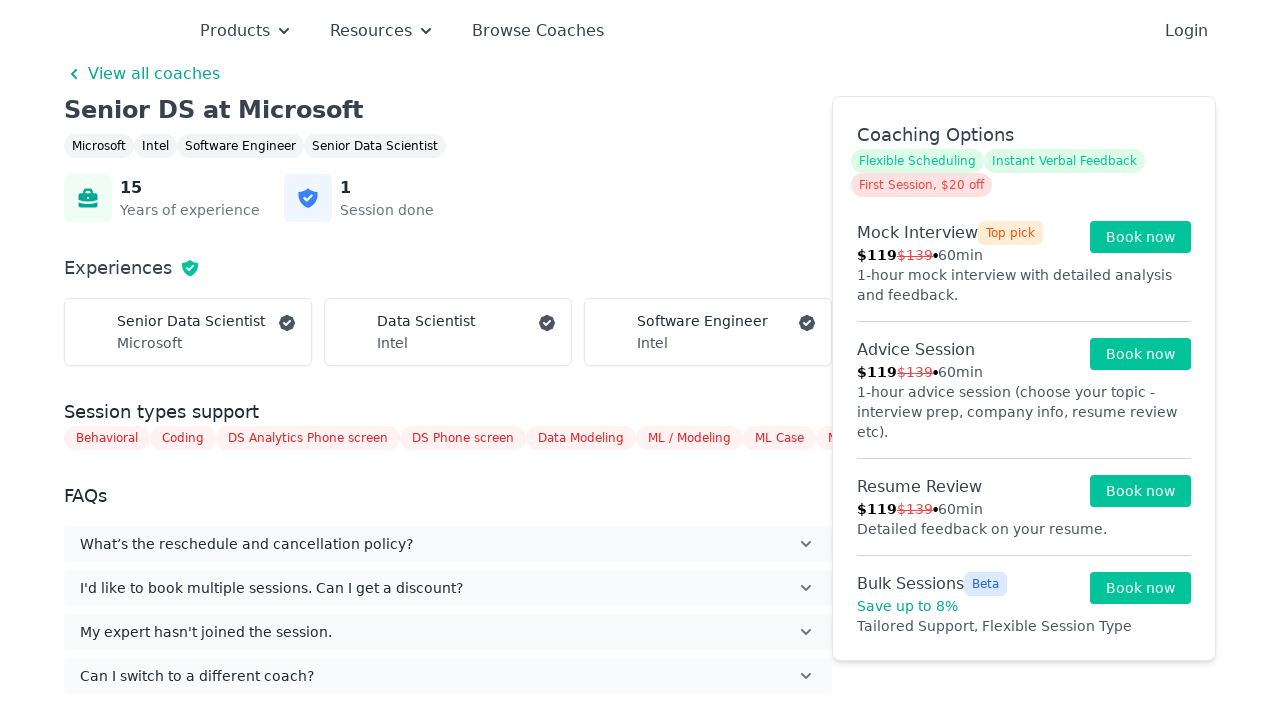

--- FILE ---
content_type: text/html; charset=utf-8
request_url: https://prepfully.com/coaches/bmyolb
body_size: 12643
content:
<!DOCTYPE html><html lang="en"><head><meta charSet="utf-8"/><meta charSet="utf-8"/><meta name="viewport" content="width=device-width"/><title>Senior DS at Microsoft</title><meta name="description" content="15 years of experience. 1 candidates helped on Prepfully"/><meta name="keywords" content="interview coach, mock interview, career coaching, interview preparation, job interview"/><meta property="og:title" content="Senior DS at Microsoft"/><meta property="og:description" content="15 years of experience. 1 candidates helped on Prepfully"/><meta property="og:type" content="website"/><meta property="og:url" content="https://prepfully.com/coaches/BMYOLB"/><meta property="og:image" content="https://prepfully.com/api/screenshot?url=https://prepfully.com/coaches/BMYOLB"/><meta name="twitter:card" content="summary_large_image"/><meta name="twitter:title" content="Senior DS at Microsoft"/><meta name="twitter:description" content="15 years of experience. 1 candidates helped on Prepfully"/><meta name="twitter:image" content="https://prepfully.com/api/screenshot?url=https://prepfully.com/coaches/BMYOLB"/><meta name="twitter:domain" content="prepfully.com"/><link rel="canonical" href="https://prepfully.com/coaches/BMYOLB"/><meta name="next-head-count" content="4"/><meta name="facebook-domain-verification" content="kq9rnb5e77cnkrtt9cps11bmdr0oyl"/><meta name="theme-color" content="#02C39A"/><link rel="shortcut icon" href="/favicon.png" type="image/x-icon"/><link rel="apple-touch-icon" sizes="180x180" href="/apple-touch-icon.png"/><link rel="icon" type="image/png" sizes="32x32" href="/favicon-32x32.png"/><link rel="icon" type="image/png" sizes="16x16" href="/favicon-16x16.png"/><link rel="manifest" href="/site.webmanifest"/><link rel="preload" href="/_next/static/css/3bfa18b9de6d20af.css" as="style"/><link rel="preload" href="/_next/static/css/ff087e379dbcfefe.css" as="style"/><script type="application/ld+json">{"@context":"https://schema.org/","@type":"Product","name":"Senior DS at Microsoft","image":"","description":"15 years of experience. 1 candidates helped on Prepfully","brand":{"@type":"Brand","name":"Prepfully"},"sku":"BMYOLB","offers":{"@type":"AggregateOffer","url":"https://prepfully.com/coaches/BMYOLB","priceCurrency":"USD","lowPrice":119,"highPrice":119,"offerCount":1},"aggregateRating":{"@type":"AggregateRating","ratingValue":"5","bestRating":"5","worstRating":"1","ratingCount":1,"reviewCount":"1"},"review":{"@type":"Review","name":"Successfully cracked Microsoft Microsoft Senior Data Scientist interview","reviewRating":{"@type":"Rating","ratingValue":"5","bestRating":"5","worstRating":"1"},"datePublished":"2026-01-21","author":{"@type":"Person","name":"Microsoft Microsoft Senior Data Scientist"},"publisher":{"@type":"Organization","name":"Prepfully"}}}</script><style>
            p.block-img img {
              width: 50%;
              float: left;
              margin: 0 2em 0 0;
            }
              </style><script type="text/javascript">
            (function(c,l,a,r,i,t,y){
              c[a]=c[a]||function(){(c[a].q=c[a].q||[]).push(arguments)};
              t=l.createElement(r);t.async=1;t.src="https://www.clarity.ms/tag/"+i;
              y=l.getElementsByTagName(r)[0];y.parentNode.insertBefore(t,y);
            })(window, document, "clarity", "script", "eofuk2udlu");
            </script><link rel="stylesheet" href="/_next/static/css/3bfa18b9de6d20af.css" data-n-g=""/><link rel="stylesheet" href="/_next/static/css/ff087e379dbcfefe.css" data-n-p=""/><noscript data-n-css=""></noscript><script defer="" noModule="" src="/_next/static/chunks/polyfills-c67a75d1b6f99dc8.js"></script><script src="/_next/static/chunks/webpack-7e0d2100bf0e4bdd.js" defer=""></script><script src="/_next/static/chunks/framework-6a910c5b78da3f35.js" defer=""></script><script src="/_next/static/chunks/main-9b5a9baffa785c2e.js" defer=""></script><script src="/_next/static/chunks/pages/_app-59c8e9271b604bd6.js" defer=""></script><script src="/_next/static/chunks/ee9ce975-33174cf621f49318.js" defer=""></script><script src="/_next/static/chunks/29107295-4f9427b32bb23d97.js" defer=""></script><script src="/_next/static/chunks/4221-80d9126ffd84cfea.js" defer=""></script><script src="/_next/static/chunks/9172-1f1cbe7276ec5135.js" defer=""></script><script src="/_next/static/chunks/7536-ba1e26a7cf44da8e.js" defer=""></script><script src="/_next/static/chunks/8840-4ad7e17d6f6e468f.js" defer=""></script><script src="/_next/static/chunks/949-9c9f3825d2896ae1.js" defer=""></script><script src="/_next/static/chunks/5070-39d5f39f66fac1f6.js" defer=""></script><script src="/_next/static/chunks/8238-af539abbb5fcab1c.js" defer=""></script><script src="/_next/static/chunks/4712-eff0dd1d1f90b34b.js" defer=""></script><script src="/_next/static/chunks/3863-2edfde7fd2675208.js" defer=""></script><script src="/_next/static/chunks/9613-f7802b9f266a9222.js" defer=""></script><script src="/_next/static/chunks/901-30a582f04a8d12a5.js" defer=""></script><script src="/_next/static/chunks/5833-553908fa01676f40.js" defer=""></script><script src="/_next/static/chunks/5438-4a0595d90b541936.js" defer=""></script><script src="/_next/static/chunks/7209-31aa3b0e7f19f3ac.js" defer=""></script><script src="/_next/static/chunks/1998-64f2df52e817fa0c.js" defer=""></script><script src="/_next/static/chunks/1308-a8935ff1049ee0ee.js" defer=""></script><script src="/_next/static/chunks/6337-f10beb4253b37a7a.js" defer=""></script><script src="/_next/static/chunks/8992-ed9d1af78851cbdb.js" defer=""></script><script src="/_next/static/chunks/8788-885d5662567ebe6d.js" defer=""></script><script src="/_next/static/chunks/918-86c4565342384b4d.js" defer=""></script><script src="/_next/static/chunks/6298-0f68e4a406e10eb4.js" defer=""></script><script src="/_next/static/chunks/5126-cc4e98a96fb435cc.js" defer=""></script><script src="/_next/static/chunks/6740-e6a3fb3d7fb4b6d8.js" defer=""></script><script src="/_next/static/chunks/4722-ab232dfcf75b1bab.js" defer=""></script><script src="/_next/static/chunks/8265-f4d8fc2a3adb508f.js" defer=""></script><script src="/_next/static/chunks/9876-87c836b4404c7c5a.js" defer=""></script><script src="/_next/static/chunks/pages/coaches/%5B%5B...fragment%5D%5D-54d69f545a30a7bb.js" defer=""></script><script src="/_next/static/LPOAvOEbJJUz6N4uHJPT5/_buildManifest.js" defer=""></script><script src="/_next/static/LPOAvOEbJJUz6N4uHJPT5/_ssgManifest.js" defer=""></script><style data-href="https://fonts.googleapis.com/css2?family=Lato:wght@100;300;400;700;900&display=swap">@font-face{font-family:'Lato';font-style:normal;font-weight:100;font-display:swap;src:url(https://fonts.gstatic.com/l/font?kit=S6u8w4BMUTPHh30wWA&skey=cfa1ba7b04a1ba34&v=v25) format('woff')}@font-face{font-family:'Lato';font-style:normal;font-weight:300;font-display:swap;src:url(https://fonts.gstatic.com/l/font?kit=S6u9w4BMUTPHh7USeww&skey=91f32e07d083dd3a&v=v25) format('woff')}@font-face{font-family:'Lato';font-style:normal;font-weight:400;font-display:swap;src:url(https://fonts.gstatic.com/l/font?kit=S6uyw4BMUTPHvxo&skey=2d58b92a99e1c086&v=v25) format('woff')}@font-face{font-family:'Lato';font-style:normal;font-weight:700;font-display:swap;src:url(https://fonts.gstatic.com/l/font?kit=S6u9w4BMUTPHh6UVeww&skey=3480a19627739c0d&v=v25) format('woff')}@font-face{font-family:'Lato';font-style:normal;font-weight:900;font-display:swap;src:url(https://fonts.gstatic.com/l/font?kit=S6u9w4BMUTPHh50Xeww&skey=d01acf708cb3b73b&v=v25) format('woff')}@font-face{font-family:'Lato';font-style:normal;font-weight:100;font-display:swap;src:url(https://fonts.gstatic.com/s/lato/v25/S6u8w4BMUTPHh30AUi-qNiXg7eU0.woff2) format('woff2');unicode-range:U+0100-02BA,U+02BD-02C5,U+02C7-02CC,U+02CE-02D7,U+02DD-02FF,U+0304,U+0308,U+0329,U+1D00-1DBF,U+1E00-1E9F,U+1EF2-1EFF,U+2020,U+20A0-20AB,U+20AD-20C0,U+2113,U+2C60-2C7F,U+A720-A7FF}@font-face{font-family:'Lato';font-style:normal;font-weight:100;font-display:swap;src:url(https://fonts.gstatic.com/s/lato/v25/S6u8w4BMUTPHh30AXC-qNiXg7Q.woff2) format('woff2');unicode-range:U+0000-00FF,U+0131,U+0152-0153,U+02BB-02BC,U+02C6,U+02DA,U+02DC,U+0304,U+0308,U+0329,U+2000-206F,U+20AC,U+2122,U+2191,U+2193,U+2212,U+2215,U+FEFF,U+FFFD}@font-face{font-family:'Lato';font-style:normal;font-weight:300;font-display:swap;src:url(https://fonts.gstatic.com/s/lato/v25/S6u9w4BMUTPHh7USSwaPGQ3q5d0N7w.woff2) format('woff2');unicode-range:U+0100-02BA,U+02BD-02C5,U+02C7-02CC,U+02CE-02D7,U+02DD-02FF,U+0304,U+0308,U+0329,U+1D00-1DBF,U+1E00-1E9F,U+1EF2-1EFF,U+2020,U+20A0-20AB,U+20AD-20C0,U+2113,U+2C60-2C7F,U+A720-A7FF}@font-face{font-family:'Lato';font-style:normal;font-weight:300;font-display:swap;src:url(https://fonts.gstatic.com/s/lato/v25/S6u9w4BMUTPHh7USSwiPGQ3q5d0.woff2) format('woff2');unicode-range:U+0000-00FF,U+0131,U+0152-0153,U+02BB-02BC,U+02C6,U+02DA,U+02DC,U+0304,U+0308,U+0329,U+2000-206F,U+20AC,U+2122,U+2191,U+2193,U+2212,U+2215,U+FEFF,U+FFFD}@font-face{font-family:'Lato';font-style:normal;font-weight:400;font-display:swap;src:url(https://fonts.gstatic.com/s/lato/v25/S6uyw4BMUTPHjxAwXiWtFCfQ7A.woff2) format('woff2');unicode-range:U+0100-02BA,U+02BD-02C5,U+02C7-02CC,U+02CE-02D7,U+02DD-02FF,U+0304,U+0308,U+0329,U+1D00-1DBF,U+1E00-1E9F,U+1EF2-1EFF,U+2020,U+20A0-20AB,U+20AD-20C0,U+2113,U+2C60-2C7F,U+A720-A7FF}@font-face{font-family:'Lato';font-style:normal;font-weight:400;font-display:swap;src:url(https://fonts.gstatic.com/s/lato/v25/S6uyw4BMUTPHjx4wXiWtFCc.woff2) format('woff2');unicode-range:U+0000-00FF,U+0131,U+0152-0153,U+02BB-02BC,U+02C6,U+02DA,U+02DC,U+0304,U+0308,U+0329,U+2000-206F,U+20AC,U+2122,U+2191,U+2193,U+2212,U+2215,U+FEFF,U+FFFD}@font-face{font-family:'Lato';font-style:normal;font-weight:700;font-display:swap;src:url(https://fonts.gstatic.com/s/lato/v25/S6u9w4BMUTPHh6UVSwaPGQ3q5d0N7w.woff2) format('woff2');unicode-range:U+0100-02BA,U+02BD-02C5,U+02C7-02CC,U+02CE-02D7,U+02DD-02FF,U+0304,U+0308,U+0329,U+1D00-1DBF,U+1E00-1E9F,U+1EF2-1EFF,U+2020,U+20A0-20AB,U+20AD-20C0,U+2113,U+2C60-2C7F,U+A720-A7FF}@font-face{font-family:'Lato';font-style:normal;font-weight:700;font-display:swap;src:url(https://fonts.gstatic.com/s/lato/v25/S6u9w4BMUTPHh6UVSwiPGQ3q5d0.woff2) format('woff2');unicode-range:U+0000-00FF,U+0131,U+0152-0153,U+02BB-02BC,U+02C6,U+02DA,U+02DC,U+0304,U+0308,U+0329,U+2000-206F,U+20AC,U+2122,U+2191,U+2193,U+2212,U+2215,U+FEFF,U+FFFD}@font-face{font-family:'Lato';font-style:normal;font-weight:900;font-display:swap;src:url(https://fonts.gstatic.com/s/lato/v25/S6u9w4BMUTPHh50XSwaPGQ3q5d0N7w.woff2) format('woff2');unicode-range:U+0100-02BA,U+02BD-02C5,U+02C7-02CC,U+02CE-02D7,U+02DD-02FF,U+0304,U+0308,U+0329,U+1D00-1DBF,U+1E00-1E9F,U+1EF2-1EFF,U+2020,U+20A0-20AB,U+20AD-20C0,U+2113,U+2C60-2C7F,U+A720-A7FF}@font-face{font-family:'Lato';font-style:normal;font-weight:900;font-display:swap;src:url(https://fonts.gstatic.com/s/lato/v25/S6u9w4BMUTPHh50XSwiPGQ3q5d0.woff2) format('woff2');unicode-range:U+0000-00FF,U+0131,U+0152-0153,U+02BB-02BC,U+02C6,U+02DA,U+02DC,U+0304,U+0308,U+0329,U+2000-206F,U+20AC,U+2122,U+2191,U+2193,U+2212,U+2215,U+FEFF,U+FFFD}</style></head><body class="font-sans"><noscript><iframe src="https://www.googletagmanager.com/ns.html?id=GTM-PSRJ45Z" height="0" width="0" style="display:none;visibility:hidden"></iframe></noscript><div id="__next"><div class="relative h-full"><div class="relative flex h-full flex-col"><div class="mb-6 flex-grow"><div class="flex h-full flex-col"><div class="flex-grow"><div></div><nav class="z-50 lg:sticky lg:inset-x-0 h-max w-full bg-transparent"><div class="flex justify-between py-4 lg:px-0 lg:py-4 mx-auto max-w-6xl"><nav class="flex flex-row items-center"><div class="relative sm:hidden" data-headlessui-state=""><button class="false focus:shadow-outline-blue ml-2 flex items-center justify-center rounded-sm transition duration-150 ease-in-out focus:border-blue-300 focus:outline-none active:bg-gray-50 active:text-gray-800 " title="Account settings" type="button" aria-expanded="false" data-headlessui-state=""><span class="sr-only">Open main menu</span><svg class="block h-6 w-6" xmlns="http://www.w3.org/2000/svg" fill="none" viewBox="0 0 24 24" stroke="currentColor" aria-hidden="true"><path stroke-linecap="round" stroke-linejoin="round" stroke-width="2" d="M4 6h16M4 12h16M4 18h16"></path></svg><svg class="hidden h-6 w-6" xmlns="http://www.w3.org/2000/svg" fill="none" viewBox="0 0 24 24" stroke="currentColor" aria-hidden="true"><path stroke-linecap="round" stroke-linejoin="round" stroke-width="2" d="M6 18L18 6M6 6l12 12"></path></svg></button></div><span hidden="" style="position:fixed;top:1px;left:1px;width:1px;height:0;padding:0;margin:-1px;overflow:hidden;clip:rect(0, 0, 0, 0);white-space:nowrap;border-width:0;display:none"></span><a class="mx-2 block flex-shrink-0 focus:ring-0 lg:mx-0" href="/"><div class="flex w-20 flex-shrink-0 items-center sm:w-24 lg:mr-2 lg:w-28"><span style="box-sizing:border-box;display:inline-block;overflow:hidden;width:initial;height:initial;background:none;opacity:1;border:0;margin:0;padding:0;position:relative;max-width:100%"><span style="box-sizing:border-box;display:block;width:initial;height:initial;background:none;opacity:1;border:0;margin:0;padding:0;max-width:100%"><img style="display:block;max-width:100%;width:initial;height:initial;background:none;opacity:1;border:0;margin:0;padding:0" alt="" aria-hidden="true" src="data:image/svg+xml,%3csvg%20xmlns=%27http://www.w3.org/2000/svg%27%20version=%271.1%27%20width=%27944%27%20height=%27251%27/%3e"/></span><img alt="Prepfully logo" src="[data-uri]" decoding="async" data-nimg="intrinsic" style="position:absolute;top:0;left:0;bottom:0;right:0;box-sizing:border-box;padding:0;border:none;margin:auto;display:block;width:0;height:0;min-width:100%;max-width:100%;min-height:100%;max-height:100%"/><noscript><img alt="Prepfully logo" loading="lazy" decoding="async" data-nimg="intrinsic" style="position:absolute;top:0;left:0;bottom:0;right:0;box-sizing:border-box;padding:0;border:none;margin:auto;display:block;width:0;height:0;min-width:100%;max-width:100%;min-height:100%;max-height:100%" srcSet="/companies/prepfully.svg 1x, /companies/prepfully.svg 2x" src="/companies/prepfully.svg"/></noscript></span></div></a><ul class="mt-4 hidden  items-center space-x-9 lg:ml-4 lg:mt-0 lg:flex"><div class="relative" data-headlessui-state=""><div><button class="focus:outline-none focus:ring-0 focus:ring-transparent focus:ring-offset-transparent text-gray-700 hover:text-prep-200" type="button" aria-expanded="false" data-headlessui-state=""><div><div class="flex items-center justify-between space-x-1 text-base"><p>Products</p><svg xmlns="http://www.w3.org/2000/svg" viewBox="0 0 20 20" fill="currentColor" aria-hidden="true" class="h-5 w-5"><path fill-rule="evenodd" d="M5.293 7.293a1 1 0 011.414 0L10 10.586l3.293-3.293a1 1 0 111.414 1.414l-4 4a1 1 0 01-1.414 0l-4-4a1 1 0 010-1.414z" clip-rule="evenodd"></path></svg></div></div></button></div></div><span hidden="" style="position:fixed;top:1px;left:1px;width:1px;height:0;padding:0;margin:-1px;overflow:hidden;clip:rect(0, 0, 0, 0);white-space:nowrap;border-width:0;display:none"></span><div class="relative" data-headlessui-state=""><div><button class="focus:outline-none focus:ring-0 focus:ring-transparent focus:ring-offset-transparent text-gray-700 hover:text-prep-200" type="button" aria-expanded="false" data-headlessui-state=""><div><div class="flex items-center justify-between space-x-1 text-base"><p>Resources</p><svg xmlns="http://www.w3.org/2000/svg" viewBox="0 0 20 20" fill="currentColor" aria-hidden="true" class="h-5 w-5"><path fill-rule="evenodd" d="M5.293 7.293a1 1 0 011.414 0L10 10.586l3.293-3.293a1 1 0 111.414 1.414l-4 4a1 1 0 01-1.414 0l-4-4a1 1 0 010-1.414z" clip-rule="evenodd"></path></svg></div></div></button></div></div><span hidden="" style="position:fixed;top:1px;left:1px;width:1px;height:0;padding:0;margin:-1px;overflow:hidden;clip:rect(0, 0, 0, 0);white-space:nowrap;border-width:0;display:none"></span><li class="relative flex items-center justify-center text-base text-gray-700"><a target="" class="block break-words text-center leading-snug focus:ring-0 hover:text-prep-200" href="/coaches">Browse Coaches</a></li></ul></nav><nav class="mr-2 flex items-center space-x-2 lg:mr-0 lg:space-x-4"><ul class="flex items-center sm:space-x-6"><li class="lg:flex hidden px-2 text-base text-gray-700"><a class="cursor-pointer">Login</a></li></ul></nav></div></nav><div class="relative mx-auto mb-20 flex max-w-6xl flex-col gap-10 px-4 pt-6 md:flex-row md:items-start md:pt-0 lg:px-0"><div class="space-y-10 md:w-2/3 md:flex-none md:space-y-8"><div class="space-y-4"><div class="space-y-2"><div class="mb-2 flex flex-col gap-2 text-prep-200 hover:text-prep-300"><a class="flex items-center font-medium" href="/coaches"><svg xmlns="http://www.w3.org/2000/svg" viewBox="0 0 20 20" fill="currentColor" aria-hidden="true" class="mr-1 h-5 w-5 flex-shrink-0"><path fill-rule="evenodd" d="M12.707 5.293a1 1 0 010 1.414L9.414 10l3.293 3.293a1 1 0 01-1.414 1.414l-4-4a1 1 0 010-1.414l4-4a1 1 0 011.414 0z" clip-rule="evenodd"></path></svg>View all coaches</a></div><h1 class="mb-2 flex flex-wrap items-end space-x-1 text-2xl font-semibold text-gray-700">Senior DS at Microsoft</h1><div class="hidden flex-wrap gap-2 text-xs leading-none md:flex"><p class="rounded-full bg-gray-100 px-2 py-1.5">Microsoft</p><p class="rounded-full bg-gray-100 px-2 py-1.5">Intel</p><p class="rounded-full bg-gray-100 px-2 py-1.5">Software Engineer</p><p class="rounded-full bg-gray-100 px-2 py-1.5">Senior Data Scientist</p></div></div><div class="grid text-xs lg:justify-start grid-cols-4 gap-y-3 lg:grid-flow-col lg:grid-cols-none lg:gap-6"><div class="flex items-center space-x-2 text-gray-700"><div class="flex-none rounded-md bg-green-50 text-prep-200 p-3"><svg xmlns="http://www.w3.org/2000/svg" viewBox="0 0 20 20" fill="currentColor" aria-hidden="true" class="h-6 w-6"><path fill-rule="evenodd" d="M6 6V5a3 3 0 013-3h2a3 3 0 013 3v1h2a2 2 0 012 2v3.57A22.952 22.952 0 0110 13a22.95 22.95 0 01-8-1.43V8a2 2 0 012-2h2zm2-1a1 1 0 011-1h2a1 1 0 011 1v1H8V5zm1 5a1 1 0 011-1h.01a1 1 0 110 2H10a1 1 0 01-1-1z" clip-rule="evenodd"></path><path d="M2 13.692V16a2 2 0 002 2h12a2 2 0 002-2v-2.308A24.974 24.974 0 0110 15c-2.796 0-5.487-.46-8-1.308z"></path></svg></div><div class="flex-none"><p class="font-semibold text-gray-800 text-base">15</p><p class="text-sm text-gray-500">Years of experience</p></div></div><div class="flex items-center space-x-2 text-gray-700"><div class="flex-none rounded-md bg-blue-50 text-blue-500 p-3"><svg xmlns="http://www.w3.org/2000/svg" viewBox="0 0 20 20" fill="currentColor" aria-hidden="true" class="h-6 w-6"><path fill-rule="evenodd" d="M2.166 4.999A11.954 11.954 0 0010 1.944 11.954 11.954 0 0017.834 5c.11.65.166 1.32.166 2.001 0 5.225-3.34 9.67-8 11.317C5.34 16.67 2 12.225 2 7c0-.682.057-1.35.166-2.001zm11.541 3.708a1 1 0 00-1.414-1.414L9 10.586 7.707 9.293a1 1 0 00-1.414 1.414l2 2a1 1 0 001.414 0l4-4z" clip-rule="evenodd"></path></svg></div><div class="flex-none"><p class="font-semibold text-gray-800 text-base">1 </p><p class="text-sm text-gray-500">Session done</p></div></div></div></div><div class="space-y-4"><h2 class="flex items-center space-x-2 text-lg font-medium text-gray-700"><span>Experiences</span><svg xmlns="http://www.w3.org/2000/svg" viewBox="0 0 20 20" fill="currentColor" aria-hidden="true" class="inline-block h-5 w-5 cursor-pointer text-prep-100"><path fill-rule="evenodd" d="M2.166 4.999A11.954 11.954 0 0010 1.944 11.954 11.954 0 0017.834 5c.11.65.166 1.32.166 2.001 0 5.225-3.34 9.67-8 11.317C5.34 16.67 2 12.225 2 7c0-.682.057-1.35.166-2.001zm11.541 3.708a1 1 0 00-1.414-1.414L9 10.586 7.707 9.293a1 1 0 00-1.414 1.414l2 2a1 1 0 001.414 0l4-4z" clip-rule="evenodd"></path></svg></h2><div class="grid gap-3 md:grid-cols-3"><div class="relative flex items-center rounded-md border p-3 shadow-sm"><div class="flex items-center pr-6"><div class="flex-shrink-0 mr-4 relative flex-shrink-0 rounded-full w-6 h-6 bg-white overflow-hidden object-cover object-center"><span style="box-sizing:border-box;display:block;overflow:hidden;width:initial;height:initial;background:none;opacity:1;border:0;margin:0;padding:0;position:absolute;top:0;left:0;bottom:0;right:0"><img alt="Company logo" src="[data-uri]" decoding="async" data-nimg="fill" style="position:absolute;top:0;left:0;bottom:0;right:0;box-sizing:border-box;padding:0;border:none;margin:auto;display:block;width:0;height:0;min-width:100%;max-width:100%;min-height:100%;max-height:100%"/><noscript><img alt="Company logo" loading="lazy" decoding="async" data-nimg="fill" style="position:absolute;top:0;left:0;bottom:0;right:0;box-sizing:border-box;padding:0;border:none;margin:auto;display:block;width:0;height:0;min-width:100%;max-width:100%;min-height:100%;max-height:100%" src="https://api.prepfully.com/static/company-logos/Microsoft"/></noscript></span></div><div class="space-y-0.5 text-sm"><p class="font-medium text-gray-800">Senior Data Scientist</p><p class="text-gray-600">Microsoft</p></div></div><div class="absolute right-3 top-3"><span class="inline-flex h-6 w-6 items-center justify-center rounded-full text-xs" aria-label="Verified"><svg xmlns="http://www.w3.org/2000/svg" viewBox="0 0 20 20" fill="currentColor" aria-hidden="true" class="h-5 w-5 text-gray-600"><path fill-rule="evenodd" d="M6.267 3.455a3.066 3.066 0 001.745-.723 3.066 3.066 0 013.976 0 3.066 3.066 0 001.745.723 3.066 3.066 0 012.812 2.812c.051.643.304 1.254.723 1.745a3.066 3.066 0 010 3.976 3.066 3.066 0 00-.723 1.745 3.066 3.066 0 01-2.812 2.812 3.066 3.066 0 00-1.745.723 3.066 3.066 0 01-3.976 0 3.066 3.066 0 00-1.745-.723 3.066 3.066 0 01-2.812-2.812 3.066 3.066 0 00-.723-1.745 3.066 3.066 0 010-3.976 3.066 3.066 0 00.723-1.745 3.066 3.066 0 012.812-2.812zm7.44 5.252a1 1 0 00-1.414-1.414L9 10.586 7.707 9.293a1 1 0 00-1.414 1.414l2 2a1 1 0 001.414 0l4-4z" clip-rule="evenodd"></path></svg></span></div></div><div class="relative flex items-center rounded-md border p-3 shadow-sm"><div class="flex items-center pr-6"><div class="flex-shrink-0 mr-4 relative flex-shrink-0 rounded-full w-6 h-6 bg-white overflow-hidden object-cover object-center"><span style="box-sizing:border-box;display:block;overflow:hidden;width:initial;height:initial;background:none;opacity:1;border:0;margin:0;padding:0;position:absolute;top:0;left:0;bottom:0;right:0"><img alt="Company logo" src="[data-uri]" decoding="async" data-nimg="fill" style="position:absolute;top:0;left:0;bottom:0;right:0;box-sizing:border-box;padding:0;border:none;margin:auto;display:block;width:0;height:0;min-width:100%;max-width:100%;min-height:100%;max-height:100%"/><noscript><img alt="Company logo" loading="lazy" decoding="async" data-nimg="fill" style="position:absolute;top:0;left:0;bottom:0;right:0;box-sizing:border-box;padding:0;border:none;margin:auto;display:block;width:0;height:0;min-width:100%;max-width:100%;min-height:100%;max-height:100%" src="https://api.prepfully.com/static/company-logos/Intel"/></noscript></span></div><div class="space-y-0.5 text-sm"><p class="font-medium text-gray-800">Data Scientist</p><p class="text-gray-600">Intel</p></div></div><div class="absolute right-3 top-3"><span class="inline-flex h-6 w-6 items-center justify-center rounded-full text-xs" aria-label="Verified"><svg xmlns="http://www.w3.org/2000/svg" viewBox="0 0 20 20" fill="currentColor" aria-hidden="true" class="h-5 w-5 text-gray-600"><path fill-rule="evenodd" d="M6.267 3.455a3.066 3.066 0 001.745-.723 3.066 3.066 0 013.976 0 3.066 3.066 0 001.745.723 3.066 3.066 0 012.812 2.812c.051.643.304 1.254.723 1.745a3.066 3.066 0 010 3.976 3.066 3.066 0 00-.723 1.745 3.066 3.066 0 01-2.812 2.812 3.066 3.066 0 00-1.745.723 3.066 3.066 0 01-3.976 0 3.066 3.066 0 00-1.745-.723 3.066 3.066 0 01-2.812-2.812 3.066 3.066 0 00-.723-1.745 3.066 3.066 0 010-3.976 3.066 3.066 0 00.723-1.745 3.066 3.066 0 012.812-2.812zm7.44 5.252a1 1 0 00-1.414-1.414L9 10.586 7.707 9.293a1 1 0 00-1.414 1.414l2 2a1 1 0 001.414 0l4-4z" clip-rule="evenodd"></path></svg></span></div></div><div class="relative flex items-center rounded-md border p-3 shadow-sm"><div class="flex items-center pr-6"><div class="flex-shrink-0 mr-4 relative flex-shrink-0 rounded-full w-6 h-6 bg-white overflow-hidden object-cover object-center"><span style="box-sizing:border-box;display:block;overflow:hidden;width:initial;height:initial;background:none;opacity:1;border:0;margin:0;padding:0;position:absolute;top:0;left:0;bottom:0;right:0"><img alt="Company logo" src="[data-uri]" decoding="async" data-nimg="fill" style="position:absolute;top:0;left:0;bottom:0;right:0;box-sizing:border-box;padding:0;border:none;margin:auto;display:block;width:0;height:0;min-width:100%;max-width:100%;min-height:100%;max-height:100%"/><noscript><img alt="Company logo" loading="lazy" decoding="async" data-nimg="fill" style="position:absolute;top:0;left:0;bottom:0;right:0;box-sizing:border-box;padding:0;border:none;margin:auto;display:block;width:0;height:0;min-width:100%;max-width:100%;min-height:100%;max-height:100%" src="https://api.prepfully.com/static/company-logos/Intel"/></noscript></span></div><div class="space-y-0.5 text-sm"><p class="font-medium text-gray-800">Software Engineer</p><p class="text-gray-600">Intel</p></div></div><div class="absolute right-3 top-3"><span class="inline-flex h-6 w-6 items-center justify-center rounded-full text-xs" aria-label="Verified"><svg xmlns="http://www.w3.org/2000/svg" viewBox="0 0 20 20" fill="currentColor" aria-hidden="true" class="h-5 w-5 text-gray-600"><path fill-rule="evenodd" d="M6.267 3.455a3.066 3.066 0 001.745-.723 3.066 3.066 0 013.976 0 3.066 3.066 0 001.745.723 3.066 3.066 0 012.812 2.812c.051.643.304 1.254.723 1.745a3.066 3.066 0 010 3.976 3.066 3.066 0 00-.723 1.745 3.066 3.066 0 01-2.812 2.812 3.066 3.066 0 00-1.745.723 3.066 3.066 0 01-3.976 0 3.066 3.066 0 00-1.745-.723 3.066 3.066 0 01-2.812-2.812 3.066 3.066 0 00-.723-1.745 3.066 3.066 0 010-3.976 3.066 3.066 0 00.723-1.745 3.066 3.066 0 012.812-2.812zm7.44 5.252a1 1 0 00-1.414-1.414L9 10.586 7.707 9.293a1 1 0 00-1.414 1.414l2 2a1 1 0 001.414 0l4-4z" clip-rule="evenodd"></path></svg></span></div></div></div></div><div class="flex w-full flex-col gap-4"><h2 class="text-lg font-medium text-gray-800 md:text-lg">Session types support</h2><div class="flex gap-1 overflow-x-auto scrollbar-hide"><div class="w-max whitespace-nowrap rounded-full px-3 py-1 text-xs font-medium bg-red-50 text-red-600">Behavioral</div><div class="w-max whitespace-nowrap rounded-full px-3 py-1 text-xs font-medium bg-red-50 text-red-600">Coding</div><div class="w-max whitespace-nowrap rounded-full px-3 py-1 text-xs font-medium bg-red-50 text-red-600">DS Analytics Phone screen</div><div class="w-max whitespace-nowrap rounded-full px-3 py-1 text-xs font-medium bg-red-50 text-red-600">DS Phone screen</div><div class="w-max whitespace-nowrap rounded-full px-3 py-1 text-xs font-medium bg-red-50 text-red-600">Data Modeling</div><div class="w-max whitespace-nowrap rounded-full px-3 py-1 text-xs font-medium bg-red-50 text-red-600">ML / Modeling</div><div class="w-max whitespace-nowrap rounded-full px-3 py-1 text-xs font-medium bg-red-50 text-red-600">ML Case</div><div class="w-max whitespace-nowrap rounded-full px-3 py-1 text-xs font-medium bg-red-50 text-red-600">ML Knowledge</div><div class="w-max whitespace-nowrap rounded-full px-3 py-1 text-xs font-medium bg-red-50 text-red-600">Product Design</div><div class="w-max whitespace-nowrap rounded-full px-3 py-1 text-xs font-medium bg-red-50 text-red-600">Statistics</div><div class="w-max whitespace-nowrap rounded-full px-3 py-1 text-xs font-medium bg-red-50 text-red-600">System Design</div></div></div><div class="hidden md:block"><div class="w-full space-y-4"><h2 class="text-lg font-medium text-gray-800">FAQs</h2><div class="mx-auto w-full space-y-2 rounded-2xl bg-white"><div data-headlessui-state=""><button class="flex w-full items-center justify-between rounded bg-gray-50 px-4 py-2 text-left text-sm font-medium text-gray-800 hover:bg-gray-100 focus:outline-none focus:ring-0 focus-visible:ring-0" id="headlessui-disclosure-button-«R9lr7dm»" type="button" aria-expanded="false" data-headlessui-state=""><span>What’s the reschedule and cancellation policy?</span><svg xmlns="http://www.w3.org/2000/svg" viewBox="0 0 20 20" fill="currentColor" aria-hidden="true" class="h-5 w-5 flex-none text-gray-500"><path fill-rule="evenodd" d="M5.293 7.293a1 1 0 011.414 0L10 10.586l3.293-3.293a1 1 0 111.414 1.414l-4 4a1 1 0 01-1.414 0l-4-4a1 1 0 010-1.414z" clip-rule="evenodd"></path></svg></button></div><div data-headlessui-state=""><button class="flex w-full items-center justify-between rounded bg-gray-50 px-4 py-2 text-left text-sm font-medium text-gray-800 hover:bg-gray-100 focus:outline-none focus:ring-0 focus-visible:ring-0" id="headlessui-disclosure-button-«Ralr7dm»" type="button" aria-expanded="false" data-headlessui-state=""><span>I&#x27;d like to book multiple sessions. Can I get a discount?</span><svg xmlns="http://www.w3.org/2000/svg" viewBox="0 0 20 20" fill="currentColor" aria-hidden="true" class="h-5 w-5 flex-none text-gray-500"><path fill-rule="evenodd" d="M5.293 7.293a1 1 0 011.414 0L10 10.586l3.293-3.293a1 1 0 111.414 1.414l-4 4a1 1 0 01-1.414 0l-4-4a1 1 0 010-1.414z" clip-rule="evenodd"></path></svg></button></div><div data-headlessui-state=""><button class="flex w-full items-center justify-between rounded bg-gray-50 px-4 py-2 text-left text-sm font-medium text-gray-800 hover:bg-gray-100 focus:outline-none focus:ring-0 focus-visible:ring-0" id="headlessui-disclosure-button-«Rblr7dm»" type="button" aria-expanded="false" data-headlessui-state=""><span>My expert hasn&#x27;t joined the session.</span><svg xmlns="http://www.w3.org/2000/svg" viewBox="0 0 20 20" fill="currentColor" aria-hidden="true" class="h-5 w-5 flex-none text-gray-500"><path fill-rule="evenodd" d="M5.293 7.293a1 1 0 011.414 0L10 10.586l3.293-3.293a1 1 0 111.414 1.414l-4 4a1 1 0 01-1.414 0l-4-4a1 1 0 010-1.414z" clip-rule="evenodd"></path></svg></button></div><div data-headlessui-state=""><button class="flex w-full items-center justify-between rounded bg-gray-50 px-4 py-2 text-left text-sm font-medium text-gray-800 hover:bg-gray-100 focus:outline-none focus:ring-0 focus-visible:ring-0" id="headlessui-disclosure-button-«Rclr7dm»" type="button" aria-expanded="false" data-headlessui-state=""><span>Can I switch to a different coach?</span><svg xmlns="http://www.w3.org/2000/svg" viewBox="0 0 20 20" fill="currentColor" aria-hidden="true" class="h-5 w-5 flex-none text-gray-500"><path fill-rule="evenodd" d="M5.293 7.293a1 1 0 011.414 0L10 10.586l3.293-3.293a1 1 0 111.414 1.414l-4 4a1 1 0 01-1.414 0l-4-4a1 1 0 010-1.414z" clip-rule="evenodd"></path></svg></button></div></div></div></div></div><div class="md:sticky md:top-24 md:block md:w-1/3 md:flex-none"><div class="font-sans"><div id="booking_card" class="space-y-6 rounded-lg border bg-white p-6 text-sm shadow-md"><div class="flex flex-col gap-2"><h3 class="text-left text-lg font-medium text-gray-700">Coaching Options</h3><div class="flex flex-col gap-2"><div class="-ml-[6px] flex flex-wrap gap-1"><span class="text-nowrap rounded-full bg-green-100 px-2 py-1 text-xs font-medium text-prep-100 md:text-xs">Flexible Scheduling</span><span class="text-nowrap rounded-full bg-green-100 px-2 py-1 text-xs font-medium text-prep-100 md:text-xs">Instant Verbal Feedback</span></div><div class="-ml-[6px] flex gap-2"><span class="flex w-full gap-2"><p class="rounded-full bg-red-100 px-2 py-1 text-xs font-medium text-red-500 md:text-xs">First Session, $20 off</p></span></div></div></div><div class="fixed bottom-0 left-0 right-0 z-50 flex w-screen justify-center border-t border-gray-300 bg-white px-5 py-2 md:hidden md:justify-start"><div class="w-full"><div class="flex justify-between"><div class="w-auto pr-4 text-left"><p class="whitespace-nowrap text-base font-medium"><span class="session-pricing flex flex-col"><span><strong class="text-prep-100">$<!-- -->119</strong> • 1hr Session</span><span class="font-normal text-gray-600 line-through">$<!-- -->139</span> </span></p></div><button class="gradient w-max cursor-pointer whitespace-nowrap rounded-md px-8 text-base font-semibold tracking-wide text-white md:hidden">Book Now</button></div></div></div><div><div class="divide-y divide-gray-300"><div class="flex items-start py-4 first:pt-0 last:pb-0"><div class="flex w-full flex-col gap-2"><div class="flex flex-col gap-1"><div class="flex justify-between"><div class="flex flex-col gap-1"><div class="flex gap-2"><h3 class="text-base font-medium text-gray-700">Mock Interview</h3><span class="h-max w-max rounded-md bg-orange-100 px-2 py-1 text-xs text-orange-600">Top pick</span></div><div><span class="flex gap-1"><p class="flex flex-col text-sm"><div class="flex gap-1"><div class="flex gap-1"><div class="flex w-max gap-1"><strong class="flex items-end gap-1 text-sm font-semibold text-black">$<!-- -->119<!-- --> </strong></div><span class="text-red-500 line-through">$<!-- -->139</span></div><p class="text-[6px]">●</p><p class="text-sm text-gray-600">60min</p></div></p></span></div></div><div class="flex h-max w-4/12 justify-end"><button class="rounded bg-prep-100 px-4 py-1.5 text-sm font-medium text-white focus:outline-none">Book now</button></div></div></div><p class="text-sm text-gray-600">1-hour mock interview with detailed analysis and feedback.</p></div></div><div class="flex items-start py-4 first:pt-0 last:pb-0"><div class="flex w-full flex-col gap-2"><div class="flex flex-col gap-1"><div class="flex justify-between"><div class="flex flex-col gap-1"><div class="flex gap-2"><h3 class="text-base font-medium text-gray-700">Advice Session</h3></div><div><span class="flex gap-1"><p class="flex flex-col text-sm"><div class="flex gap-1"><div class="flex gap-1"><div class="flex w-max gap-1"><strong class="flex items-end gap-1 text-sm font-semibold text-black">$<!-- -->119<!-- --> </strong></div><span class="text-red-500 line-through">$<!-- -->139</span></div><p class="text-[6px]">●</p><p class="text-sm text-gray-600">60min</p></div></p></span></div></div><div class="flex h-max w-4/12 justify-end"><button class="rounded bg-prep-100 px-4 py-1.5 text-sm font-medium text-white focus:outline-none">Book now</button></div></div></div><p class="text-sm text-gray-600">1-hour advice session (choose your topic - interview prep, company info, resume review etc).</p></div></div><div class="flex items-start py-4 first:pt-0 last:pb-0"><div class="flex w-full flex-col gap-2"><div class="flex flex-col gap-1"><div class="flex justify-between"><div class="flex flex-col gap-1"><div class="flex gap-2"><h3 class="text-base font-medium text-gray-700">Resume Review</h3></div><div><span class="flex gap-1"><p class="flex flex-col text-sm"><div class="flex gap-1"><div class="flex gap-1"><div class="flex w-max gap-1"><strong class="flex items-end gap-1 text-sm font-semibold text-black">$<!-- -->119<!-- --> </strong></div><span class="text-red-500 line-through">$<!-- -->139</span></div><p class="text-[6px]">●</p><p class="text-sm text-gray-600">60min</p></div></p></span></div></div><div class="flex h-max w-4/12 justify-end"><button class="rounded bg-prep-100 px-4 py-1.5 text-sm font-medium text-white focus:outline-none">Book now</button></div></div></div><p class="text-sm text-gray-600">Detailed feedback on your resume.</p></div></div><div class="flex items-start py-4 first:pt-0 last:pb-0"><div class="flex w-full flex-col gap-2"><div class="flex flex-col gap-1"><div class="flex justify-between"><div class="flex flex-col gap-1"><div class="flex gap-2"><h3 class="text-base font-medium text-gray-700">Bulk Sessions</h3><span class="h-max w-max rounded-md bg-blue-100 px-2 py-1 text-xs text-blue-600">Beta</span></div><div><span class="flex gap-1"><p class="text-sm font-medium text-prep-200">Save up to <!-- -->8<!-- -->%</p></span></div></div><div class="flex h-max w-4/12 justify-end"><button class="rounded bg-prep-100 px-4 py-1.5 text-sm font-medium text-white focus:outline-none">Book now</button></div></div></div><p class="text-sm text-gray-600">Tailored Support, Flexible Session Type</p></div></div></div></div></div></div></div><div class="md:hidden"><div class="w-full space-y-4"><h2 class="text-lg font-medium text-gray-800">FAQs</h2><div class="mx-auto w-full space-y-2 rounded-2xl bg-white"><div data-headlessui-state=""><button class="flex w-full items-center justify-between rounded bg-gray-50 px-4 py-2 text-left text-sm font-medium text-gray-800 hover:bg-gray-100 focus:outline-none focus:ring-0 focus-visible:ring-0" id="headlessui-disclosure-button-«R16n7dm»" type="button" aria-expanded="false" data-headlessui-state=""><span>What’s the reschedule and cancellation policy?</span><svg xmlns="http://www.w3.org/2000/svg" viewBox="0 0 20 20" fill="currentColor" aria-hidden="true" class="h-5 w-5 flex-none text-gray-500"><path fill-rule="evenodd" d="M5.293 7.293a1 1 0 011.414 0L10 10.586l3.293-3.293a1 1 0 111.414 1.414l-4 4a1 1 0 01-1.414 0l-4-4a1 1 0 010-1.414z" clip-rule="evenodd"></path></svg></button></div><div data-headlessui-state=""><button class="flex w-full items-center justify-between rounded bg-gray-50 px-4 py-2 text-left text-sm font-medium text-gray-800 hover:bg-gray-100 focus:outline-none focus:ring-0 focus-visible:ring-0" id="headlessui-disclosure-button-«R1an7dm»" type="button" aria-expanded="false" data-headlessui-state=""><span>I&#x27;d like to book multiple sessions. Can I get a discount?</span><svg xmlns="http://www.w3.org/2000/svg" viewBox="0 0 20 20" fill="currentColor" aria-hidden="true" class="h-5 w-5 flex-none text-gray-500"><path fill-rule="evenodd" d="M5.293 7.293a1 1 0 011.414 0L10 10.586l3.293-3.293a1 1 0 111.414 1.414l-4 4a1 1 0 01-1.414 0l-4-4a1 1 0 010-1.414z" clip-rule="evenodd"></path></svg></button></div><div data-headlessui-state=""><button class="flex w-full items-center justify-between rounded bg-gray-50 px-4 py-2 text-left text-sm font-medium text-gray-800 hover:bg-gray-100 focus:outline-none focus:ring-0 focus-visible:ring-0" id="headlessui-disclosure-button-«R1en7dm»" type="button" aria-expanded="false" data-headlessui-state=""><span>My expert hasn&#x27;t joined the session.</span><svg xmlns="http://www.w3.org/2000/svg" viewBox="0 0 20 20" fill="currentColor" aria-hidden="true" class="h-5 w-5 flex-none text-gray-500"><path fill-rule="evenodd" d="M5.293 7.293a1 1 0 011.414 0L10 10.586l3.293-3.293a1 1 0 111.414 1.414l-4 4a1 1 0 01-1.414 0l-4-4a1 1 0 010-1.414z" clip-rule="evenodd"></path></svg></button></div><div data-headlessui-state=""><button class="flex w-full items-center justify-between rounded bg-gray-50 px-4 py-2 text-left text-sm font-medium text-gray-800 hover:bg-gray-100 focus:outline-none focus:ring-0 focus-visible:ring-0" id="headlessui-disclosure-button-«R1in7dm»" type="button" aria-expanded="false" data-headlessui-state=""><span>Can I switch to a different coach?</span><svg xmlns="http://www.w3.org/2000/svg" viewBox="0 0 20 20" fill="currentColor" aria-hidden="true" class="h-5 w-5 flex-none text-gray-500"><path fill-rule="evenodd" d="M5.293 7.293a1 1 0 011.414 0L10 10.586l3.293-3.293a1 1 0 111.414 1.414l-4 4a1 1 0 01-1.414 0l-4-4a1 1 0 010-1.414z" clip-rule="evenodd"></path></svg></button></div></div></div></div></div></div></div></div><footer class="border-t bg-gray-100 p-6 pb-4 text-sm text-gray-600"><div class="mx-auto flex max-w-5xl flex-col md:flex-row"><nav class="flex w-full flex-row flex-wrap justify-between"><ul class="mb-4 w-1/2 md:mb-0 md:w-auto"><li class="mb-2 font-bold">Company</li><li class="mb-2"><a target="" href="/faq">FAQs</a></li><li class="mb-2"><a target="" href="/contact-us">Contact Us</a></li><li class="mb-2"><a target="" href="/become-an-expert">Become An Expert</a></li></ul><ul class="mb-4 w-1/2 md:mb-0 md:w-auto"><li class="mb-2 font-bold">Services</li><li class="mb-2"><a target="" href="/practice-interviews">Practice Interviews</a></li><li class="mb-2"><a target="" href="/interview-guides">Interview Guides</a></li><li class="mb-2"><a target="" href="/interview-questions">Interview Questions</a></li><li class="mb-2"><a target="" href="/watch-mock-interviews">Watch Recorded Interviews</a></li><li class="mb-2"><a target="" href="/gift">Gift sessions</a></li><li class="mb-2"><a target="" href="/ai-interview">AI Interview</a></li></ul><ul class="mb-4 w-1/2 md:mb-0 md:w-auto"><li class="mb-2 font-bold">Social</li><li class="mb-2"><a target="_blank" href="https://twitter.com/yoursprepfully">Twitter</a></li><li class="mb-2"><a target="_blank" href="https://facebook.com/prepfully">Facebook</a></li><li class="mb-2"><a target="_blank" href="https://www.linkedin.com/company/prepfully/about">LinkedIn</a></li><li class="mb-2"><a target="_blank" href="https://www.youtube.com/c/Prepfully">YouTube</a></li></ul><ul class="mb-4 w-1/2 md:mb-0 md:w-auto"><li class="mb-2 font-bold">Legal</li><li class="mb-2"><a target="" href="/terms-of-service">Terms &amp; Conditions</a></li><li class="mb-2"><a target="" href="/privacy-policy">Privacy Policy</a></li><li class="mb-2"><a target="_blank" href="https://storyset.com">Illustrations by Storyset</a></li></ul></nav></div><p class="mt-4 text-center text-xs text-gray-500">© <!-- -->2026<!-- --> Prepfully. All rights reserved.</p></footer></div></div></div><script id="__NEXT_DATA__" type="application/json">{"props":{"pageProps":{"is_private":false,"coachData":{"id":"BMYOLB","hash_id":"BMYOLB","status":"Active","alternate_hash_id":"BO2K9","about":"","total_sessions":1,"avg_overall_rating":0,"private_link_enabled":true,"public_link_enabled":true,"rebook_rate":93.33,"interview_price":119,"striked_price":139,"discounts_applied":[{"discounted_amount":20,"discounted_reason":"First Session, $20 off"}],"taxed_amount":0,"primary_title":"Senior DS at Microsoft","session_transcription":false,"zoom_video":null,"confirmation_window":null,"experience":[{"name":"Microsoft Senior Data Scientist","experience":"8 years 8 months","experience_rounded":8.5,"company_id":1260,"company_name":"Microsoft","role_name":"Senior Data Scientist","role_category_id":14,"start":"2017-05-01T00:00:00.000Z","end":"2026-01-21T07:26:26.123Z"},{"name":"Intel Data Scientist","experience":"3 years 6 months","experience_rounded":3.5,"company_id":996,"company_name":"Intel","role_name":"Data Scientist","role_category_id":14,"start":"2013-11-01T00:00:00.000Z","end":"2017-05-01T00:00:00.000Z"},{"name":"Intel Software Engineer","experience":"1 year 2 months","experience_rounded":1,"company_id":996,"company_name":"Intel","role_name":"Software Engineer","role_category_id":1,"start":"2012-09-01T00:00:00.000Z","end":"2013-11-01T00:00:00.000Z"}],"tags":["Microsoft","Intel","Software Engineer","Senior Data Scientist"],"reviews":[],"yoe":15,"available_slots":[],"available_asap":false,"public_comments":"","unsupported_session_types":["Behavioral","Coding","DS Analytics Phone screen","DS Phone screen","Data Modeling","ML / Modeling","ML Case","ML Knowledge","Product Design","Statistics","System Design"],"supported_session_types":[],"bulk_booking_price":{"interview_price_3_session":385.09,"interview_price_5_session":641.25,"striked_price_3_session":417,"striked_price_5_session":695,"taxed_amount_3_session":0,"taxed_amount_5_session":0,"loyality_3_session":0,"loyality_5_session":0,"first_session_discount":20,"bulk_3_session_discount":0,"bulk_5_session_discount":0,"fixed_3_session_discount":12.51,"fixed_5_session_discount":34.75,"save_up_to":8,"bulk_off_3_session":8,"bulk_off_5_session":8,"candidate_price":80,"coach_price":139,"bulk_3_session_disc_percent":15,"bulk_5_session_disc_percent":25,"bulk_discount_3_session":3,"bulk_discount_5_session":5},"blocked_dates":[],"bulk_booking_discount_enabled":false,"modification_stats":{"modification_coverage":true,"total_sessions":1,"total_noshow":0,"last10_noshow":0,"total_can":0,"total_lm_can":0,"last10_can":0,"last10_lm_can":0,"total_res":0,"total_lm_res":0,"last10_res":0,"last10_lm_res":0,"total_mod":0,"total_lm_mod":0,"last10_mod":0,"last10_lm_mod":0,"last10_mod_rate":0,"last10_lm_mod_rate":0,"last10_res_av_ids":[],"last10_can_av_ids":[],"last10_noshow_av_ids":[]},"unsupported_company_ids":[7569],"supported_company_ids":[996,996,1260],"supported_role_category_ids":[14,1,14],"supported_services":{"advice_sessions":true,"mock_interviews":true,"negotiation_advice":true,"written_resume_review":true,"interactive_resume_review":true},"instant_book_disabled":true,"last_session_done_on":"2024-08-23T00:00:00.000Z","expert_provided_name":null,"linkedin_url":null,"profile_pic_url":null,"is_force_disabled":false,"disable_72_hrs":true,"hibernation_text":"","coach_metadata":null},"faqs":[{"id":"YBuP1RAAACQAgr9N","uid":"whats-the-reschedule-and-cancel-policy","url":null,"type":"faq","href":"https://prepfullycom.cdn.prismic.io/api/v2/documents/search?ref=aRN47REAACgAlejM\u0026q=%5B%5B%3Ad+%3D+at%28document.id%2C+%22YBuP1RAAACQAgr9N%22%29+%5D%5D","tags":["faq","candidate","general questions"],"first_publication_date":"2021-02-04T06:10:33+0000","last_publication_date":"2025-11-03T06:03:30+0000","slugs":["whats-the-reschedule-and-cancellation-policy"],"linked_documents":[],"lang":"en-us","alternate_languages":[],"data":{"title":[{"type":"heading1","text":"What’s the reschedule and cancellation policy?","spans":[]}],"last_updated":"2025-03-11","primary_image":{},"content":[{"type":"paragraph","text":"Prepfully has a balanced reschedule policy","spans":[{"start":0,"end":42,"type":"strong"}],"direction":"ltr"},{"type":"paragraph","text":"It's free to modify slots (or cancel a booking) before it gets scheduled. It costs $25 to modify a session after scheduled; modifications less than 24h prior to a session cost 50% of the session price. And sessions cannot be modified or refunded after the start of the session time; coaches will wait 15min before marking a session a no-show.","spans":[],"direction":"ltr"},{"type":"paragraph","text":"","spans":[],"direction":"ltr"},{"type":"paragraph","text":"Reasoning","spans":[{"start":0,"end":9,"type":"strong"}],"direction":"ltr"},{"type":"paragraph","text":"Prepfully balances your (the candidate's) need for flexibility, with your coaches' need for certainty that the time they're blocking will manifest in a payout. Many Prepfully coaches support mocks across a range of platforms, and we expect them to decline these paid commitments once a Prepfully session is locked in. ","spans":[],"direction":"ltr"},{"type":"paragraph","text":"","spans":[],"direction":"ltr"},{"type":"paragraph","text":"Having said, that for both candidates and coaches -- sometimes, \"life happens\", and a reschedule is needed. Therefore, we help out when we can. ","spans":[],"direction":"ltr"},{"type":"paragraph","text":"","spans":[],"direction":"ltr"},{"type":"paragraph","text":"In much the same way as when you book a flight - if you need to change the date, you will need to pay for this change. If you miss the flight (i.e. your session), your coach will still need to be paid for it, so you cannot get a refund if you miss it. But if your flight gets cancelled (i.e. if your coach cancels your session), you get a free reschedule, or a no-questions-asked full refund.","spans":[],"direction":"ltr"},{"type":"paragraph","text":"","spans":[],"direction":"ltr"},{"type":"paragraph","text":"We only charge where we need to, when there are either costs to cover coach fees, or support / staffing costs to assist with reschedules. We try to make charges are reasonable as possible, unlike most of our competition who absolutely refuse to assist with reschedules less than 24 hours away.","spans":[],"direction":"ltr"},{"type":"paragraph","text":"","spans":[],"direction":"ltr"},{"type":"paragraph","text":"Prepfully supports most reschedule and cancellation requests for free. From the moment you book a session, until the session time is locked in, your reschedule is free. Likewise, if your session is far out and you cancel with a good amount of notice, and don't have a history of abusing this modification functionality - Prepfully usually waives the modification costs too.","spans":[],"direction":"ltr"},{"type":"paragraph","text":"","spans":[],"direction":"ltr"},{"type":"paragraph","text":"However, if your session is just around the corner, your coach will naturally expect to be paid for the time they blocked. Therefore, for modifications less than 24 hours away - there is a 50% modification fee. And if you miss your session, coaches need to wait a full 15 minutes before they can mark you a no-show. After this - regretfully we will not be able to help, unless you've explicitly agree to a free reschedule with your coach in-session.","spans":[],"direction":"ltr"},{"type":"paragraph","text":"","spans":[],"direction":"ltr"},{"type":"paragraph","text":"","spans":[],"direction":"ltr"},{"type":"paragraph","text":"Here is a simple overview of Prepfully's modification costs:","spans":[],"direction":"ltr"},{"type":"list-item","text":"From booking time - until the session time is locked in, pausing a session, modifying your availability, or cancellation is FREE. This accounts for the vast majority of changes, so for 90% of all modification requests, Prepfully manages to achieve these for free.","spans":[{"start":0,"end":130,"type":"strong"}],"direction":"ltr"},{"type":"list-item","text":"Once session time is locked in - until 24h prior to the session time - Reschedules, cancellations or changes cost 25$/modification","spans":[{"start":0,"end":69,"type":"strong"}],"direction":"ltr"},{"type":"list-item","text":"From 24h before the session time - session time - Reschedules, cancellations or changes cost 50% of the session price.","spans":[{"start":0,"end":48,"type":"strong"}],"direction":"ltr"},{"type":"list-item","text":"After the session has started (no-shows) - reschedules or cancellations isn't possible, unless your coach didn't show up, in which case you are entitled to a full refund or a free reschedule. A Prepfully coach can only mark you a no-show after a minimum waiting period of 15 minutes.\n","spans":[{"start":0,"end":41,"type":"strong"}],"direction":"ltr"},{"type":"paragraph","text":"Cancelling a Session from a Bulk Booking","spans":[{"start":0,"end":40,"type":"strong"}],"direction":"ltr"},{"type":"paragraph","text":"If one or more sessions from the bulk booking are cancelled by you – the refund is calculated as follows:","spans":[],"direction":"ltr"},{"type":"list-item","text":"Each session reverts to its non-discounted rate","spans":[],"direction":"ltr"},{"type":"list-item","text":"Refund amount = “total paid for the bulk booking” minus “all completed sessions at the non-discounted rate”","spans":[],"direction":"ltr"},{"type":"paragraph","text":"","spans":[],"direction":"ltr"},{"type":"paragraph","text":"As an example, if you purchase a 5-session bulk booking for a $200 coach at a 10% discount (i.e. $1000 $900), but then cancel 2 bookings: you will receive $900 minus 3 x $200 (undiscounted rate) = $300.\nAs another example, if you purchase a 3-session bulk booking for a $200 coach at a 50% discount (i.e. $600 $300), but then cancel 1 booking: you will receive $300 minus 2 x $200 (undiscounted rate) = -$100. You will effectively not receive any refund in such a situation.\n","spans":[],"direction":"ltr"},{"type":"paragraph","text":"Please reach out to support@prepfully.com for any questions or concerns, or if you encounter a bug.","spans":[{"start":20,"end":41,"type":"hyperlink","data":{"link_type":"Web","url":"mailto:support@prepfully.com","target":"_blank"}}],"direction":"ltr"}],"meta_title":[{"type":"heading1","text":"What’s the reschedule/cancel policy?","spans":[]}],"meta_description":[{"type":"paragraph","text":"The first reschedule is always free, and can be done up to 24 hours before the originally scheduled time. Cancellations are free until a session is picked up by an expert - after which there are fees associated.","spans":[]}],"meta_keywords":[],"og_title":[],"og_type":[],"og_description":[],"og_image":[],"og_url":[],"og_site_name":[],"twitter_card":[],"twitter_site":[],"twitter_title":[],"twitter_description":[],"twitter_creator":[],"twitter_image":[]}},{"id":"Yf-mrREAACAAZt8k","uid":"multiple-sessions-bulk-booking-discount","url":null,"type":"faq","href":"https://prepfullycom.cdn.prismic.io/api/v2/documents/search?ref=aRN47REAACgAlejM\u0026q=%5B%5B%3Ad+%3D+at%28document.id%2C+%22Yf-mrREAACAAZt8k%22%29+%5D%5D","tags":["candidate","faq","general questions"],"first_publication_date":"2022-02-06T10:45:05+0000","last_publication_date":"2025-11-03T14:45:17+0000","slugs":["id-like-to-book-multiple-sessions.-can-i-get-a-discount"],"linked_documents":[],"lang":"en-us","alternate_languages":[],"data":{"title":[{"type":"heading1","text":"I'd like to book multiple sessions. Can I get a discount?","spans":[]}],"last_updated":"2022-02-06","primary_image":{},"content":[{"type":"paragraph","text":"Yes, you can make bulk bookings on Prepfully. In fact - a lot of Prepfully coaches have configured discounts for bulk bookings. You'll be able to see this directly within the options to book the coach. ","spans":[{"start":0,"end":3,"type":"strong"}],"direction":"ltr"},{"type":"list-item","text":"You can also provide bespoke requests when making bulk bookings on Prepfully, such as \"Please schedule by sessions with a 1 day gap between then\". Naturally you'll also be able to provide specific session types and scopes for each session within a Prepfully bulk booking (eg. 5 sessions, of which 2 are system design, 1 is coding, 2 are behavioral).","spans":[],"direction":"ltr"},{"type":"list-item","text":"Good to know: if a bulk booking is \"partially cancelled\" (Eg. by the candidate or the coach), the session prices falls back to the nearest discounted rate, or the non-discounted rate if you're already on the lowest. Therefore any refunds are issued after first reducing / removing discounts.","spans":[],"direction":"ltr"}],"meta_title":[{"type":"paragraph","text":"Is there a discount for multiple bookings","spans":[]}],"meta_description":[{"type":"paragraph","text":"Yes, between 10-25% off depending on how many sessions you book, and the role you are interviewing for.","spans":[]}],"meta_keywords":[],"og_title":[],"og_type":[],"og_description":[],"og_image":[],"og_url":[],"og_site_name":[],"twitter_card":[],"twitter_site":[],"twitter_title":[],"twitter_description":[],"twitter_creator":[],"twitter_image":[]}},{"id":"Yhrs8hEAACQAT8Pu","uid":"my-expert-hasnt-joined-the-session","url":null,"type":"faq","href":"https://prepfullycom.cdn.prismic.io/api/v2/documents/search?ref=aRN47REAACgAlejM\u0026q=%5B%5B%3Ad+%3D+at%28document.id%2C+%22Yhrs8hEAACQAT8Pu%22%29+%5D%5D","tags":["faq","candidate","general questions"],"first_publication_date":"2022-02-27T03:16:06+0000","last_publication_date":"2023-06-19T00:10:50+0000","slugs":["my-expert-hasnt-joined-the-session."],"linked_documents":[],"lang":"en-us","alternate_languages":[],"data":{"title":[{"type":"heading1","text":"My expert hasn't joined the session.","spans":[]}],"last_updated":null,"primary_image":{},"content":[{"type":"paragraph","text":"Once 15min have passed, you will be able to mark your coach as a no-show. Please use the \"Mark expert as no-show\" button in your session page. This button can only be clicked within the session window.","spans":[{"start":0,"end":22,"type":"strong"}]},{"type":"paragraph","text":"Your expert  gets notified to join when you start marking them as a no-show. If they join in late - rest assured that they'll provide a full 60-minute session to you.","spans":[{"start":18,"end":34,"type":"strong"}]},{"type":"paragraph","text":"If a coach doesn't show up even after 15-minutes, you can choose between a free reschedule and a full refund. ","spans":[{"start":50,"end":110,"type":"strong"}]},{"type":"paragraph","text":"","spans":[]},{"type":"paragraph","text":"Either way - we know that no-shows are super inconvenient and jarring; and therefore try very hard to minimize this. Coaches who don't show up twice in a row without an extremely good reason, are just removed from Prepfully, no matter how good they are. This keeps coach no-shows to less than 0.25% of all sessions.","spans":[]}],"meta_title":[{"type":"heading1","text":"My expert hasn't joined the session, what should I do?","spans":[]}],"meta_description":[{"type":"heading1","text":"Notify Prepfully. If the expert still hasn't shown up after 10 minutes - please take a screenshot, and reply to any of your confirmation or reminder emails to let us know. If we are online, we will help right away.","spans":[{"start":0,"end":17,"type":"strong"}]}],"meta_keywords":[],"og_title":[],"og_type":[],"og_description":[],"og_image":[],"og_url":[],"og_site_name":[],"twitter_card":[],"twitter_site":[],"twitter_title":[],"twitter_description":[],"twitter_creator":[],"twitter_image":[]}},{"id":"aCXy3hIAACcAuFLY","uid":"can-i-switch-to-a-different-coach","url":null,"type":"faq","href":"https://prepfullycom.cdn.prismic.io/api/v2/documents/search?ref=aRN47REAACgAlejM\u0026q=%5B%5B%3Ad+%3D+at%28document.id%2C+%22aCXy3hIAACcAuFLY%22%29+%5D%5D","tags":["faq","candidate","general questions"],"first_publication_date":"2025-06-18T08:59:48+0000","last_publication_date":"2025-06-18T09:04:42+0000","slugs":["can-i-switch-to-a-different-coach"],"linked_documents":[],"lang":"en-us","alternate_languages":[],"data":{"title":[{"type":"heading1","text":"Can I switch to a different coach?","spans":[],"direction":"ltr"}],"last_updated":null,"primary_image":{},"content":[{"type":"paragraph","text":"For single session bookings\nYes, but only if the coach is unavailable. Since different coaches have different pricing, you might need to pay the difference if the replacement coach charges more — or get a refund if they charge less.\n\nFor bulk bookings\nSwitching coaches midway (e.g., after 2 out of 5 sessions) isn’t possible. If you want to switch, you’ll first need to cancel the initial booking; you’ll receive a refund for the unused sessions after removing your discounted booking rate. You can then choose to book an alternative coach (for however many sessions you think are useful), at the rates they’ve configured. ","spans":[{"start":0,"end":27,"type":"strong"},{"start":234,"end":251,"type":"strong"}],"direction":"ltr"},{"type":"paragraph","text":"Therefore, we always recommend first doing one session with a coach and assessing the value for yourself before making a bulk booking","spans":[],"direction":"ltr"},{"type":"paragraph","text":"Please note:⁠ ⁠not all coaches have configured discounted rates. Each coach decides this for themselves, so we’re not able to provide bulk session discounts in situations where a coach hasn’t configured these.","spans":[],"direction":"ltr"}],"meta_title":[],"meta_description":[],"meta_keywords":[],"og_title":[],"og_type":[],"og_description":[],"og_image":[],"og_url":[],"og_site_name":[],"twitter_card":[],"twitter_site":[],"twitter_title":[],"twitter_description":[],"twitter_creator":[],"twitter_image":[]}}],"type":"profile","job_offers":[]},"__N_SSP":true},"page":"/coaches/[[...fragment]]","query":{"fragment":["bmyolb"]},"buildId":"LPOAvOEbJJUz6N4uHJPT5","isFallback":false,"isExperimentalCompile":false,"gssp":true,"scriptLoader":[]}</script><script defer src="https://static.cloudflareinsights.com/beacon.min.js/vcd15cbe7772f49c399c6a5babf22c1241717689176015" integrity="sha512-ZpsOmlRQV6y907TI0dKBHq9Md29nnaEIPlkf84rnaERnq6zvWvPUqr2ft8M1aS28oN72PdrCzSjY4U6VaAw1EQ==" data-cf-beacon='{"version":"2024.11.0","token":"b824d0d6394840c5a9c07809075d5699","server_timing":{"name":{"cfCacheStatus":true,"cfEdge":true,"cfExtPri":true,"cfL4":true,"cfOrigin":true,"cfSpeedBrain":true},"location_startswith":null}}' crossorigin="anonymous"></script>
</body></html>

--- FILE ---
content_type: application/javascript; charset=UTF-8
request_url: https://prepfully.com/_next/static/chunks/918-86c4565342384b4d.js
body_size: 6475
content:
"use strict";(self.webpackChunk_N_E=self.webpackChunk_N_E||[]).push([[918],{85252:function(e,r,t){t.d(r,{Wp:function(){return i},c2:function(){return a},sD:function(){return s}});let i=[{title:"Master Your Interview Game",description:"Practice real-world interviews tailored to your target role - timed, tough, and true-to-life.",image:"/illustrations/ai_interview_1.svg",width:288.11822509765625,height:218.921875},{title:"Get Crystal-Clear Feedback",description:"Unlock a detailed scorecard across 20+ hiring criteria, built from the evaluation playbooks used by FAANG recruiters.",image:"/illustrations/ai_interview_2.svg",width:298.7288818359375,height:206.3828125},{title:"Accelerate your Growth",description:"Receive targeted coaching tips and model answers to boost every aspect of your performance.",image:"/illustrations/ai_interview_3.svg",width:483.2424621582031,height:230.484375},{title:"Perfect Your Responses",description:"Review your searchable interview transcript, pinpoint improvement areas, and sharpen your delivery.",image:"/illustrations/ai_interview_4.svg",width:333.8607482910156,height:211}],a=[{company:"Google",image:"google",role:"Product Manager",desc:"Lay out a product vision, pick key metrics, and defend your trade-offs.",session_type:"Product Strategy",company_id:827,session_type_id:6,role_category_id:10},{company:"Meta",image:"meta",role:"Product Manager",desc:"Think up user-first ideas, rank them, and define how you'll measure success.",session_type:"Product Sense",company_id:715,session_type_id:1,role_category_id:10},{company:"Meta",image:"meta",role:"Engineering Manager",desc:"Design a scalable service, explain your choices, and plan how you'd build it.",session_type:"System Design",company_id:715,session_type_id:12,role_category_id:3},{company:"Amazon",image:"amazon",role:"Data Scientist",desc:"Tell data driven STAR stories that show Amazon's Leadership Principles.",session_type:"Behavioral",company_id:103,session_type_id:3,role_category_id:14}],s=[{icon:"/misc/tieicon.svg",title:"Pick your role and target company"},{icon:"/misc/live_mock.svg",title:"Take a live AI mock interview"},{icon:"/misc/ai_report.svg",title:"Get a personalised report in minutes"}]},61532:function(e,r,t){var i=t(85893);t(67294),r.Z=e=>{let{size:r,position:t,color:a,scaleRatio:s,spacing:n}=e,o=r*s;return(0,i.jsx)("div",{style:{boxSizing:"border-box",transition:"all 0.2s",borderRadius:"100%",width:"".concat(o,"px"),height:"".concat(o,"px"),backgroundColor:a,marginLeft:0===s||0===t?0:"".concat(n,"px")}})}},53934:function(e,r,t){t.d(r,{Z:function(){return o}});var i=t(85893),a=t(67294),s=t(61532),n=function(){let e=arguments.length>0&&void 0!==arguments[0]?arguments[0]:0,r=arguments.length>1&&void 0!==arguments[1]?arguments[1]:3,[t,i]=(0,a.useState)([0,0+r-1]);if((0,a.useEffect)(()=>{if(e<t[0])i([e,e+r-1]);else if(e>t[1]){let a=t[0]+(e-t[1]);i([a,a+r-1])}},[e,t,r]),"number"!=typeof e)throw Error("The first parameter - targetPos you passed in should be a number");return{getDotScaleRatio:e=>{if("number"!=typeof e)throw Error("getDotScaleRatio() only takes a number as its first parameter");if(!(e>=t[0]&&e<=t[1])){let r=Math.min(Math.abs(e-t[0]),Math.abs(e-t[1]));return 1===r?.7:2===r?.4:0}return 1}}};function o(e){let{totalAmount:r=0,activeIndex:t=0,dotSize:o=8,dotColor:l="#a8a8a8",activeDotColor:c="#0095f6",dotSpacing:d=4,renderDot:u,wrapperStyleClass:m}=e,{getDotScaleRatio:p}=n(t);return"number"!=typeof r||r<=0?null:(0,i.jsx)("div",{className:m,style:{display:"flex",alignItems:"center"},children:[...Array(r)].map((e,n)=>{let m={position:n,scaleRatio:r>5?p(n):1,size:o,color:n===t?c:l,spacing:d},g=(0,i.jsx)(s.Z,{...m}),h="function"==typeof u?u({...m,defaultDotElement:g}):g;return(0,i.jsx)(a.Fragment,{children:h},"dot-".concat(n))})})}},44784:function(e,r,t){t.d(r,{ZP:function(){return z}});var i=t(85893),a=t(67294),s=t(456),n=t(25764),o=t(25675),l=t.n(o),c=t(50283);function d(e){let{width:r,height:t}=e;return(0,i.jsxs)("svg",{width:r||12,height:t||13,viewBox:"0 0 12 13",fill:"none",xmlns:"http://www.w3.org/2000/svg",children:[(0,i.jsxs)("g",{"clip-path":"url(#clip0_461_261)",children:[(0,i.jsx)("circle",{cx:"6",cy:"6.5",r:"5.5",stroke:"#E5E5E5"}),(0,i.jsx)("g",{"clip-path":"url(#paint0_angular_461_261_clip_path)","data-figma-skip-parse":"true",children:(0,i.jsx)("g",{transform:"matrix(-0.004 -4.02331e-10 4.02331e-10 -0.004 6 6.5)",children:(0,i.jsx)("foreignObject",{x:"-1375",y:"-1375",width:"2750",height:"2750",children:(0,i.jsx)("div",{style:{background:"conic-gradient(from 90deg,rgba(255, 255, 255, 1) 0deg,rgba(27, 27, 27, 1) 360deg)",height:"100%",width:"100%",opacity:1}})})})}),(0,i.jsx)("path",{d:"M6 2.5C6.79113 2.5 7.56448 2.7346 8.22228 3.17412C8.88008 3.61365 9.39277 4.23836 9.69552 4.96927C9.99827 5.70017 10.0775 6.50444 9.92314 7.28036C9.7688 8.05629 9.38784 8.76902 8.82843 9.32843C8.26902 9.88784 7.55629 10.2688 6.78036 10.4231C6.00444 10.5775 5.20017 10.4983 4.46927 10.1955C3.73836 9.89277 3.11365 9.38008 2.67412 8.72228C2.2346 8.06448 2 7.29113 2 6.5H6V2.5Z","data-figma-gradient-fill":'{"type":"GRADIENT_ANGULAR","stops":[{"color":{"r":1.0,"g":1.0,"b":1.0,"a":1.0},"position":0.0},{"color":{"r":0.10588235408067703,"g":0.10588235408067703,"b":0.10588235408067703,"a":1.0},"position":1.0}],"stopsVar":[{"color":{"r":1.0,"g":1.0,"b":1.0,"a":1.0},"position":0.0},{"color":{"r":0.10588235408067703,"g":0.10588235408067703,"b":0.10588235408067703,"a":1.0},"position":1.0}],"transform":{"m00":-8.0000009536743164,"m01":8.0466264762435458e-07,"m02":10.0,"m10":-8.0466270446777344e-07,"m11":-8.0000009536743164,"m12":10.500001907348633},"opacity":1.0,"blendMode":"NORMAL","visible":true}'})]}),(0,i.jsxs)("defs",{children:[(0,i.jsx)("clipPath",{id:"paint0_angular_461_261_clip_path",children:(0,i.jsx)("path",{d:"M6 2.5C6.79113 2.5 7.56448 2.7346 8.22228 3.17412C8.88008 3.61365 9.39277 4.23836 9.69552 4.96927C9.99827 5.70017 10.0775 6.50444 9.92314 7.28036C9.7688 8.05629 9.38784 8.76902 8.82843 9.32843C8.26902 9.88784 7.55629 10.2688 6.78036 10.4231C6.00444 10.5775 5.20017 10.4983 4.46927 10.1955C3.73836 9.89277 3.11365 9.38008 2.67412 8.72228C2.2346 8.06448 2 7.29113 2 6.5H6V2.5Z"})}),(0,i.jsx)("clipPath",{id:"clip0_461_261",children:(0,i.jsx)("rect",{width:"12",height:"12",fill:"white",transform:"translate(0 0.5)"})})]})]})}var u=t(61532),m=t(53934),p=t(36316),g=t(35162),h=t(98814),y=t(64998),f=t(12680),x=t(85252),v=t(59820),w=t(89382),_=t(77451),b=t(64712);function j(e){let{company:r,role:t,sessionType:o,description:u="Prepare for success with realistic, role-specific interview simulations.",ctaText:m="Start Interview",loadingText:g="Starting Interview...",logoUrl:h,page:y,loading:x=!1,roleCategoryId:v,companyId:w,sessionTypeId:_,index:j}=e,N=(0,n.Kw)(e=>e.session.user),[C,k]=(0,a.useState)(!1),I=(0,a.useRef)(null),S=(0,a.useRef)(!1);(0,a.useEffect)(()=>{if(x||!I.current)return;let e=I.current,i=0;for(;e&&!e.classList.contains("embla")&&i<5;)e=e.parentElement,i++;if(!e){console.warn("Could not find carousel viewport for Intersection Observer.");return}let a=new IntersectionObserver(e=>{e.forEach(e=>{if(e.isIntersecting&&1===e.intersectionRatio&&!S.current&&0===j){var i;S.current=!0,(0,s.Tj)({userId:null!==(i=null==N?void 0:N.user_hash_id)&&void 0!==i?i:"NA",objectDescription:"cta",action:"viewed",params:{description:"courousals_ai_interview",source_product:y,placement:"right_sidebar_1",marketed_product:"ai-interview",role:t,company:r,session_type:o,index:j}}),a.unobserve(e.target)}})},{root:e,rootMargin:"0px",threshold:1});return a.observe(I.current),()=>{a.disconnect()}},[x,null==N?void 0:N.user_hash_id,y,j,t,r,o]);let E=async()=>{var e,i;if(!C&&!x)try{(0,s.Tj)({userId:null!==(e=null==N?void 0:N.user_hash_id)&&void 0!==e?e:"NA",objectDescription:"cta",action:"clicked",params:{click_text:m,description:"courousals_ai_interview",source_product:y,placement:"right_sidebar_".concat(j),marketed_product:"ai-interview",role:t,company:r,session_type:o,questions:[],index:j}}),k(!0);let i={role_category_id:v,company_id:w,role_name:t,company_name:r,session_type:o,session_type_id:_,questions:[],user_id:Number(null==N?void 0:N.user_id),mode:"Evaluation",source:y},a=(await (0,f.xdx)(i).json()).result.data;a.success&&(window.location.href="/ai-interview/".concat(a.interview.hash_id))}catch(e){if(e instanceof Error){let r=JSON.parse(e.message);b.Am.error((null==r?void 0:null===(i=r.error)||void 0===i?void 0:i.message)||"Something went wrong. Please try again later.")}}finally{k(!1)}};return x?(0,i.jsxs)("div",{className:"flex w-full flex-col rounded-2xl border border-gray-200 bg-white shadow-sm",children:[(0,i.jsxs)("div",{className:"flex w-full items-center gap-3 border-b border-gray-200 p-3",children:[(0,i.jsx)("div",{className:"h-8 w-8 animate-pulse rounded-full bg-gray-200"}),(0,i.jsx)("div",{className:"h-4 w-32 animate-pulse rounded bg-gray-200"})]}),(0,i.jsxs)("div",{className:"w-full space-y-4 p-3",children:[(0,i.jsxs)("div",{className:"space-y-2",children:[(0,i.jsx)("div",{className:"h-5 w-40 animate-pulse rounded bg-gray-200"}),(0,i.jsx)("div",{className:"h-3 w-full animate-pulse rounded bg-gray-200"}),(0,i.jsx)("div",{className:"h-3 w-4/5 animate-pulse rounded bg-gray-200"})]}),(0,i.jsx)("div",{className:"flex gap-2",children:(0,i.jsx)("div",{className:"h-6 w-24 animate-pulse rounded bg-gray-200"})}),(0,i.jsx)("div",{className:"h-10 w-full animate-pulse rounded-lg bg-gray-200"})]})]}):(0,i.jsxs)("div",{ref:I,className:"flex w-full flex-col rounded-2xl border border-gray-200 bg-white shadow-sm",children:[(0,i.jsxs)("div",{className:"flex w-full items-center gap-3 border-b border-gray-200 p-3",children:[(0,i.jsx)(l(),{width:32,height:32,src:h||(0,c.OW)(r),alt:"".concat(r," logo"),className:"h-8 w-8 rounded-full",unoptimized:!0}),(0,i.jsx)("div",{className:"flex items-center gap-2",children:(0,i.jsx)("h3",{className:"text-sm font-semibold text-gray-900 md:text-base",children:r})})]}),(0,i.jsxs)("div",{className:"w-full space-y-4 p-3",children:[(0,i.jsxs)("div",{className:"space-y-1",children:[(0,i.jsx)("h4",{className:"text-sm font-semibold text-gray-900 md:text-base",children:t}),(0,i.jsx)("p",{className:"text-xs text-gray-600",children:u})]}),(0,i.jsx)("div",{className:"flex flex-wrap gap-2",children:(0,i.jsxs)("div",{className:"relative w-fit text-xs font-medium italic",children:[(0,i.jsx)("div",{className:"absolute inset-0 -skew-x-6 rounded-r bg-gradient-to-r from-gray-100 to-gray-200"}),(0,i.jsxs)("div",{className:"relative z-10 flex items-center gap-1 px-2 py-1",children:[(0,i.jsx)(d,{width:12,height:13}),(0,i.jsx)("span",{children:o})]})]})}),(0,i.jsx)("button",{onClick:E,disabled:C||x,className:(0,s.AK)("flex w-full items-center justify-center gap-2 rounded-lg border border-teal-600 py-2 text-sm font-medium text-teal-600 transition-all hover:bg-teal-50","disabled:cursor-not-allowed disabled:opacity-50"),children:C?(0,i.jsxs)(i.Fragment,{children:[(0,i.jsx)(p.Z,{className:"h-5 w-5 animate-spin"}),g]}):m})]})]})}function N(e){let{title:r="Try AI Interviewer",ctas:t,page:n}=e,[o,l]=(0,a.useState)(0),c=(0,a.useRef)((0,_.Z)({delay:5e3,stopOnInteraction:!1,stopOnMouseEnter:!0})),[d,p]=(0,w.Z)({loop:!0,align:"start"},[c.current]),f=t.length>1,x=(0,a.useCallback)(()=>{p&&p.scrollPrev()},[p]),v=(0,a.useCallback)(()=>{p&&p.scrollNext()},[p]),b=(0,a.useCallback)(e=>{p&&p.scrollTo(e)},[p]);return(0,a.useEffect)(()=>{if(!p)return;let e=()=>{let e=p.selectedScrollSnap();l(e)},r=p.selectedScrollSnap();return l(r),p.on("select",e),()=>{p.off("select",e)}},[p]),(0,i.jsxs)("div",{className:"w-full rounded-xl border border-gray-200 bg-white p-4 shadow-sm",children:[r&&(0,i.jsxs)("h2",{className:"mb-4 text-center text-lg font-semibold text-indigo-800",children:[(0,i.jsx)(g.Z,{className:"mr-2 inline h-[1.125rem] w-[1.125rem] text-indigo-800"}),r]}),(0,i.jsxs)("div",{className:"group/cta relative",children:[f&&(0,i.jsxs)(i.Fragment,{children:[(0,i.jsx)("button",{onClick:x,className:(0,s.AK)("absolute left-4 top-1/2 z-10 flex h-10 w-10 -translate-y-1/2 transform items-center justify-center rounded-full p-2 transition-all duration-300","opacity-0 shadow-lg group-hover/cta:opacity-100","focus:outline-none focus:ring-2 focus:ring-teal-300 focus:ring-offset-2","border border-gray-200 bg-gradient-to-br from-white to-gray-100 text-gray-800 hover:from-gray-50 hover:to-gray-200 focus:ring-offset-white"),"aria-label":"Previous slide",children:(0,i.jsx)(h.Z,{size:24,className:"transition-transform duration-200 group-hover/arrow:-translate-x-0.5"})}),(0,i.jsx)("button",{onClick:v,className:(0,s.AK)("absolute right-4 top-1/2 z-10 flex h-10 w-10 -translate-y-1/2 transform items-center justify-center rounded-full p-2 transition-all duration-300","opacity-0 shadow-lg group-hover/cta:opacity-100","focus:outline-none focus:ring-2 focus:ring-teal-300 focus:ring-offset-2","border border-gray-200 bg-gradient-to-br from-white to-gray-100 text-gray-800 hover:from-gray-50 hover:to-gray-200 focus:ring-offset-white"),"aria-label":"Next slide",children:(0,i.jsx)(y.Z,{size:24,className:"transition-transform duration-200 group-hover/arrow:translate-x-0.5"})})]}),(0,i.jsx)("div",{className:"embla overflow-hidden",ref:d,children:(0,i.jsx)("div",{className:"embla__container flex",children:t.map((e,r)=>(0,i.jsx)("div",{className:"embla__slide min-w-0 flex-[0_0_100%]",children:(0,i.jsx)("div",{className:"p-0.5",children:(0,i.jsx)(j,{...e,page:n,index:r})})},r))})}),f&&(0,i.jsx)("div",{className:"mt-3 flex w-full justify-center",children:(0,i.jsx)(m.Z,{totalAmount:t.length,activeIndex:o,wrapperStyleClass:"dot-container",activeDotColor:"#9ca3af",dotColor:"#d1d5db",renderDot:e=>(0,a.createElement)(u.Z,{...e,onClick:()=>b(e.index),key:e.index})})})]})]})}let C=x.c2.map(e=>{let{company:r,role:t,session_type:i,company_id:a,role_category_id:s,session_type_id:n}=e;return{company:r,role:t,sessionType:i,companyId:a,roleCategoryId:s,sessionTypeId:n}}),k=async(e,r)=>{try{let[t,i]=await Promise.all([e?(0,f.cYA)(e,"interview-questions"):null,r?(0,f.tIZ)(r,"interview-questions"):null]);return{role:t,company:i}}catch(e){return console.error("Error fetching role/company:",e),{role:null,company:null}}},I=async(e,r)=>{try{var t;let i=await (0,f.Gut)({role_id:e,company_id:r}).res();if(!i.ok)return[];let{result:a}=await i.json();return(null==a?void 0:null===(t=a.data)||void 0===t?void 0:t.filter(e=>e.id>0&&"Coding"!=e.type))||[]}catch(e){return console.warn("Session type fetch error:",e),[]}},S=async()=>{try{return Z}catch(e){return console.error("Error fetching top roles:",e),[]}},E=async()=>{try{return D}catch(e){return console.error("Error fetching top companies:",e),[]}},A=async(e,r)=>{let{company:t,role:i}=await k(r,e);if(!t||!i||(null==t?void 0:t.id)===0||(null==i?void 0:i.id)===0)return[];let a=await I(i.id,t.id);return a.map(e=>({company:t.name,companyId:t.id,role:i.name,roleCategoryId:i.role_category_id,sessionType:e.type,sessionTypeId:e.id,description:"Prepare for ".concat(e.type," interview at ").concat(t.name)}))},P=async e=>{let{company:r}=await k(null,e);if(!r)return[];let t=await S();return t.map(e=>({company:r.name,role:e.role.name,sessionType:e.session_type.type,sessionTypeId:e.session_type.id,roleCategoryId:e.role.role_category_id,companyId:r.id,description:"Prepare for ".concat(e.session_type.type," interview at ").concat(r.name)}))},M=async e=>{let{role:r}=await k(e,null);if(!r)return[];let t=await E();return t.map(e=>({company:e.name,companyId:e.id,role:r.name,roleCategoryId:r.role_category_id,sessionType:T.type,sessionTypeId:T.id,description:"Prepare for Behavioral interview at ".concat(e.name)}))},R=async(e,r)=>{try{if(e&&r)return await A(e,r);if(e)return await P(e);if(r)return await M(r)}catch(e){console.error("Fetch error:",e)}return C},T={id:3,type:"Behavioral"},Z=[{role:{id:29,name:"Software Engineer",role_category_id:14,role_category_name:"Software Engineer"},session_type:{id:3,type:"Behavioral"}},{role:{id:9,name:"Product Manager",role_category_id:10,role_category_name:"Product Manager"},session_type:{id:6,type:"Product Strategy"}},{role:{id:878,name:"Engineering Manager",role_category_id:3,role_category_name:"Engineering Manager"},session_type:{id:12,type:"System Design"}},{role:{id:22,name:"Data Scientist",role_category_id:14,role_category_name:"Data Scientist"},session_type:{id:76,type:"DS Analytical Execution"}}],D=[{id:103,name:"Amazon"},{id:827,name:"Google"},{id:715,name:"Meta"}];function z(e){let{page:r,company:t,role:a}=e,{ctas:s,isLoading:n}=function(e,r){let t=e||r?"ai-interview-cta-".concat(e||"","-").concat(r||""):null,{data:i,error:a,isValidating:s}=(0,v.ZP)(t,()=>R(e,r),{revalidateOnFocus:!1,dedupingInterval:36e5,revalidateOnReconnect:!1,shouldRetryOnError:!1,fallbackData:t?void 0:C});return{ctas:i||C,isLoading:!i&&!a||s}}(t,a),o=[,,,].fill({loading:!0});return n||0!==s.length?(0,i.jsx)("div",{children:(0,i.jsx)(N,{title:"Try Free AI Interview",ctas:n?o:s,page:r})}):null}},7132:function(e,r,t){var i=t(85893),a=t(41664),s=t.n(a),n=t(89755),o=t.n(n);t(67294);var l=t(50283);let c={"interview guide":l.h2,"mock interview":l.fv,"video guide":l.RW,blog:l.RM};r.Z=function(e){return(0,i.jsx)(s(),{href:"".concat(c[e.product],"/").concat(e.slug),legacyBehavior:!0,children:(0,i.jsxs)("article",{className:"flex w-full transform cursor-pointer gap-4 font-lato transition duration-300 ease-in-out",onClick:()=>{},children:[(0,i.jsx)("figure",{className:"h-full w-24 flex-none rounded-lg",children:e.imageUrl?(0,i.jsx)(o(),{width:"428",height:"240",src:e.imageUrl,alt:e.imgAlt,className:"rounded-lg",objectFit:"cover",unoptimized:!0}):(0,i.jsx)("div",{className:"h-full w-24 animate-pulse rounded-lg bg-gray-200"})}),(0,i.jsxs)("div",{children:[(0,i.jsx)("h5",{className:"line-clamp-2 text-base font-semibold text-gray-800",title:e.title,children:e.title}),(0,i.jsx)("p",{className:"line-clamp-1 text-sm font-normal text-prep-700",children:e.subtitle})]})]})})}}}]);
//# sourceMappingURL=918-86c4565342384b4d.js.map

--- FILE ---
content_type: application/javascript; charset=UTF-8
request_url: https://prepfully.com/_next/static/chunks/8265-f4d8fc2a3adb508f.js
body_size: 15352
content:
"use strict";(self.webpackChunk_N_E=self.webpackChunk_N_E||[]).push([[8265],{13736:function(e,s,t){t.r(s),t.d(s,{MockTypeCardPhone:function(){return m},default:function(){return u}});var l=t(85893),i=t(456),a=t(67294),r=t(11163),n=t(12680),o=t(25764),c=t(85194),d=t(69854),x=t(60428),u=e=>{var s,t,r;let{expert:n,setServiceType:o,setIsNormalDialogOpen:d,is_private:x,is_inside_europe:u}=e,{priceWeCharge:p,strikedPrice:h,discountPercent:v}=(0,i.wt)({sessionCount:n.total_sessions||0,interviewPrice:n.interview_price}),[f,g]=a.useState(!1),j=[{id:"mock",title:"Mock Interview",desc:"1-hour mock interview with detailed analysis and feedback.",onClick:()=>{o("mock"),d(!0)},show:!!(null==n?void 0:null===(s=n.supported_services)||void 0===s?void 0:s.mock_interviews)},{id:"advice",title:"Advice Session",desc:"1-hour advice session (choose your topic - interview prep, company info, resume review etc).",onClick:()=>{o("advice"),d(!0)},show:!!(null==n?void 0:null===(t=n.supported_services)||void 0===t?void 0:t.advice_sessions)},{id:"resume-review",title:"Resume Review",desc:"Detailed feedback on your resume.",onClick:()=>{o("resume"),d(!0)},show:!!(null==n?void 0:null===(r=n.supported_services)||void 0===r?void 0:r.interactive_resume_review)},{id:"bulk-session",title:"Bulk Sessions",desc:"Tailored Support, Flexible Session Type",onClick:()=>{g(!0)},show:!(x||(n.total_sessions||0)>100||(n.total_sessions||0)>50&&!n.bulk_booking_discount_enabled)}];return(0,l.jsxs)("div",{children:[(0,l.jsx)("div",{className:"divide-y divide-gray-300",children:j.filter(e=>e.show).map(e=>{let{id:s,title:t,onClick:i,desc:a}=e;return(0,l.jsx)(m,{id:s,title:t,desc:a,onClick:i,strikedPrice:h,priceWeCharge:p,discountPercent:v,is_private:x,expert:n},s)})}),f?(0,l.jsx)(c.J,{open:f,onDismiss:()=>g(!1),expert:n,from:"coaches",is_inside_europe:u}):null]})};let m=e=>{var s;let{id:t,title:c,desc:u,onClick:m,is_private:p,expert:h}=e,v=(0,o.Kw)(e=>{var s;return null===(s=e.session)||void 0===s?void 0:s.user}),f=(0,x.Z)(),{hidePrice:g}=function(e){let{expertHashId:s,isPrivate:t,user:l,status:i}=e,o=(0,r.useRouter)(),[c,d]=(0,a.useState)(!1),[x,u]=(0,a.useState)(t&&"Active-Private-Only"!==i);return(0,a.useEffect)(()=>{l&&t&&async function(){let e=await (0,n.T10)({user_hash_id:null==l?void 0:l.user_hash_id,coach_hash_id:s,is_private:t}).res();if(e.ok){var i,a;let{total_recent_interactions:s}=null===(a=await e.json())||void 0===a?void 0:null===(i=a.result)||void 0===i?void 0:i.data,t=s>0;d(t),t||u(!1)}}()},[s,t,l]),(0,a.useEffect)(()=>{c&&t&&o.push("/coaches/".concat(s))},[s,t,o,c]),{hidePrice:x,userHadSessionWithExpert:c}}({expertHashId:h.alternate_hash_id,user:v,isPrivate:p,status:h.status});return a.useEffect(()=>{let e=setTimeout(()=>{(0,i.Tj)({userId:null==v?void 0:v.user_hash_id,objectDescription:"cta_coachprofile",action:"viewed",params:{source_product:p?"coach":"coaches",value:h.interview_price,price:h.striked_price,discount:h.discounts_applied,service_type:t,item_id:h.hash_id}})},0);return()=>clearTimeout(e)},[]),(0,l.jsx)("div",{className:"flex items-start py-4 first:pt-0 last:pb-0",children:(0,l.jsxs)("div",{className:"flex w-full flex-col gap-2",children:[(0,l.jsx)("div",{className:"flex flex-col gap-1",children:(0,l.jsxs)("div",{className:"flex justify-between",children:[(0,l.jsxs)("div",{className:"flex flex-col gap-1",children:[(0,l.jsxs)("div",{className:"flex gap-2",children:[(0,l.jsx)("h3",{className:"text-base font-medium text-gray-700",children:c}),"Mock Interview"===c&&(0,l.jsx)("span",{className:"h-max w-max rounded-md bg-orange-100 px-2 py-1 text-xs text-orange-600",children:"Top pick"}),"Bulk Sessions"===c&&(0,l.jsx)("span",{className:"h-max w-max rounded-md bg-blue-100 px-2 py-1 text-xs text-blue-600",children:"Beta"})]}),(0,l.jsx)("div",{children:(0,l.jsx)("span",{className:"flex gap-1",children:g?(0,l.jsx)("p",{className:"text-sm italic text-gray-500",children:"Login to view price"}):"bulk-session"===t?(0,l.jsxs)("p",{className:"text-sm font-medium text-prep-200",children:["Save up to ",null==h?void 0:null===(s=h.bulk_booking_price)||void 0===s?void 0:s.save_up_to,"%"]}):(0,l.jsxs)("p",{className:"flex flex-col text-sm",children:[(0,l.jsxs)("div",{className:"flex gap-1",children:[(0,l.jsxs)("div",{className:"flex gap-1",children:[(0,l.jsx)("div",{className:"flex w-max gap-1",children:h.interview_price?(0,l.jsxs)("strong",{className:"flex items-end gap-1 text-sm font-semibold text-black",children:["$",h.interview_price," "]}):null}),!p&&(null==h?void 0:h.striked_price)?(0,l.jsxs)("span",{className:"text-red-500 line-through",children:["$",h.striked_price]}):null]}),(0,l.jsx)("p",{className:"text-[6px]",children:"●"}),(0,l.jsx)("p",{className:"text-sm text-gray-600",children:"60min"})]}),(null==h?void 0:h.taxed_amount)&&f?(0,l.jsxs)("p",{className:"text-xs font-medium text-gray-500",children:["+ ",Math.abs(h.taxed_amount),"(tax)"]}):null]})})})]}),(0,l.jsx)("div",{className:"flex h-max w-4/12 justify-end",children:(0,l.jsx)("button",{onClick:()=>{m(),(0,i.Tj)({userId:null==v?void 0:v.user_hash_id,objectDescription:"cta_coachprofile",action:"clicked",params:{source_product:p?"coach":"coaches",value:h.interview_price,price:h.striked_price,discount:h.discounts_applied,service_type:t,item_id:h.hash_id}}),(0,d._8)({event_name:d.IF,body:{source_product:p?"coach":"coaches",value:h.interview_price,price:h.striked_price,discount:h.discounts_applied,service_type:t,item_id:h.hash_id},message:"Submited Practice Interview Form",page:window.location.href})},className:"rounded bg-prep-100 px-4 py-1.5 text-sm font-medium text-white focus:outline-none",children:"Book now"})})]})}),(0,l.jsx)("p",{className:"text-sm text-gray-600",children:u})]})})}},64845:function(e,s,t){t.d(s,{o:function(){return d}});var l=t(85893),i=t(46786),a=t(37901),r=t(43204),n=t(92022),o=t(456),c=t(37956);function d(e){let{expert:s,variant:t="coach_page"}=e,{total_sessions:d,avg_overall_rating:x,rebook_rate:u,yoe:m}=s,p="coach_card"===t,h={yoe:{Icon:i.Z,tooltip:"",text:"".concat(m),desc:p?"Years":"Years of experience",bgColor:"bg-green-50",textColor:"text-prep-200"},avg_overall_rating:{Icon:a.Z,tooltip:"",text:"".concat(x),desc:"Review score",bgColor:"bg-red-50",textColor:"text-red-500"},total_sessions:{Icon:r.Z,tooltip:"",text:"".concat(d," "),desc:"Session".concat(d&&+d>1?"s":""," done"),bgColor:"bg-blue-50",textColor:"text-blue-500"},rebook_rate:{Icon:n.Z,tooltip:"% of candidates helped, who booked additional mocks",text:"".concat(u,"%"),desc:"Re-book rate",bgColor:"bg-orange-50",textColor:"text-orange-500"}},v=d&&+d>1,f=Object.keys(h).filter(e=>!!s[e]).filter(e=>!("yoe"===e&&6>=+s[e])).filter(e=>!("rebook_rate"===e&&(70>+s[e]||!v)));return 0===f.length?null:(0,l.jsx)("div",{className:(0,o.AK)("grid text-xs lg:justify-start",p?"grid-cols-2 gap-y-2 overflow-auto lg:gap-4":"grid-cols-4 gap-y-3 lg:grid-flow-col lg:grid-cols-none lg:gap-6"),children:f.map(e=>{let{Icon:s,tooltip:t,text:i,desc:a,bgColor:r,textColor:n}=h[e];return(0,l.jsx)(c.default,{title:t?(0,l.jsx)("p",{className:"text-xs",children:t}):"",children:(0,l.jsxs)("div",{className:(0,o.AK)("flex items-center space-x-2 text-gray-700",t&&"cursor-help"),children:[(0,l.jsx)("div",{className:(0,o.AK)("flex-none rounded-md ".concat(r," ").concat(n),p?"p-2":"p-3"),children:(0,l.jsx)(s,{className:(0,o.AK)(p?"h-5 w-5":"h-6 w-6")})}),(0,l.jsxs)("div",{className:"flex-none",children:[(0,l.jsx)("p",{className:(0,o.AK)("font-semibold text-gray-800",p?"text-sm":"text-base"),children:i}),(0,l.jsx)("p",{className:"text-sm text-gray-500",children:a})]})]})},e)})})}},52349:function(e,s,t){t.d(s,{Z:function(){return d}});var l=t(85893),i=t(21341),a=t(50283),r=t(58280),n=t(30381),o=t.n(n),c=t(37901);function d(e){var s;let{review:t}=e,n=o()(t.on).isAfter(o()().subtract(2,"month"))?"Recent":"",d=t.feedback_relevant?"Top Rated":"",u=!!t.featured_review,m=[n,d].filter(e=>!!e),p=Object.keys(x).filter(e=>["Yes","1"].includes(t[e])).map(e=>x[e]),h=[...m,...p];return(0,l.jsxs)("div",{className:"".concat(u?"rounded-lg":"rounded"," relative py-4 ").concat(u?"px-3 pr-20 sm:pr-3":""),style:u?{background:"linear-gradient(to bottom, rgba(0, 168, 150, 0.08) 0%, rgba(0, 168, 150, 0.02) 50%, transparent 100%)"}:{},children:[u&&(0,l.jsx)("div",{className:"absolute right-2 top-2 z-10",children:(0,l.jsxs)("div",{className:"flex items-center gap-1 rounded-full px-2 py-1 text-xs font-medium text-white shadow-sm",style:{backgroundColor:"#00a896"},children:[(0,l.jsx)(c.Z,{className:"h-3 w-3"}),(0,l.jsx)("span",{className:"hidden sm:inline",children:"Featured"}),(0,l.jsx)("span",{className:"sm:hidden",children:"Featured"})]})}),h.length>0&&(0,l.jsx)("div",{className:"mb-3 flex flex-wrap gap-1",children:h.map(e=>(0,l.jsx)("div",{className:"flex items-center space-x-1 rounded-md bg-green-50 px-2 py-0.5 text-xs font-medium text-prep-300",children:(0,l.jsx)("p",{children:e})},e))}),(0,l.jsx)("div",{className:"mb-3 whitespace-pre-wrap text-sm italic text-gray-500",children:t.review}),(0,l.jsxs)("div",{className:"flex flex-wrap items-center justify-between gap-2",children:[(0,l.jsxs)("div",{className:"flex items-center space-x-2",children:[(0,l.jsx)(r.ImageWithFallback,{wrapperDivClass:"relative flex-shrink-0 border rounded-full w-8 h-8 bg-white overflow-hidden object-cover object-center",layout:"fill",fallbackEmpty:!0,alt:"".concat(t.company," logo"),src:(0,a.OW)(null!==(s=t.company)&&void 0!==s?s:"")}),(0,l.jsxs)("div",{className:"flex-none",children:[t.company&&t.role&&(0,l.jsxs)("p",{className:"text-sm text-gray-600",children:[t.company," ",t.role]}),(0,l.jsx)(i.Z,{rating:Number(t.overall_rating),dimension:{width:20,height:25,fill:"#FBBF24"},className:"-space-x-0.5"})]})]}),(0,l.jsx)("p",{className:"text-right text-xs text-gray-500",children:o()(t.on).format("D MMM YYYY")})]})]})}let x={on_time:"On-time",relevant_question:"High relevance content",real_interview:"High quality simulation",process_enjoyment:"Enjoyable session"}},34686:function(e,s,t){t.d(s,{s3:function(){return r},q6:function(){return d},ay:function(){return o}});var l=t(30901);t(36377);var i=t(12680),a=t(31363);async function r(){return await l.Z.api("https://prepfullycom.cdn.prismic.io/api/v2",{accessToken:"MC5ZckxpeHhBQUFDTUFOQWJJ.77-977-977-9YQnvv73vv73vv73vv73vv73vv73vv71QLRcpfQEA77-977-977-9cQBk77-977-977-9J--_ve-_ve-_vQ"})}let n=new Map;async function o(e){if(n.has(e))return n.get(e);try{var s;let t=await (0,a.TP)({client:(0,i.D5A)(),query:{type:"long-form",uid:e,page:1,per_page:1}});if((null==t?void 0:null===(s=t.data)||void 0===s?void 0:s.data)&&t.data.data.length>0){let s=t.data.data[0],l={...s,href:"",tags:[],slugs:[],alternate_languages:[]};return n.set(e,l),l}return null}catch(e){return console.log({e}),null}}let c=new Map;async function d(e){if(c.has(e))return c.get(e);try{var s;let t=await (0,a.TP)({client:(0,i.D5A)(),query:{type:"landing_page",uid:e,page:1,per_page:1}});if((null==t?void 0:null===(s=t.data)||void 0===s?void 0:s.data)&&t.data.data.length>0){let s=t.data.data[0],l={...s,href:"",tags:[],slugs:[],alternate_languages:[]};return c.set(e,l),l}return null}catch(e){return console.log({e}),null}}},79729:function(e,s,t){var l=t(67294);let i=(0,l.createContext)(null);s.Z=i},76682:function(e,s,t){t.r(s),t.d(s,{__N_SSP:function(){return eG},default:function(){return eX}});var l=t(85893),i=t(67294),a=t(9008),r=t.n(a),n=t(41783),o=t(15186),c=t(56432),d=t(36388),x=t(12680),u=t(25764),m=t(456),p=t(36377),h=t.n(p),v=t(30381),f=t.n(v),g=t(44722);let j=e=>{var s,t,i,a;let{coachData:r,title:n,description:o}=e,c=null==r?void 0:null===(t=r.experience)||void 0===t?void 0:null===(s=t[0])||void 0===s?void 0:s.company_name,d=null==r?void 0:null===(a=r.experience)||void 0===a?void 0:null===(i=a[0])||void 0===i?void 0:i.name,x="https://prepfully.com/coaches/".concat(r.id),u=null==r?void 0:r.reviews,m=(null==u?void 0:u.length)||0,p=null==u?void 0:u.slice().sort((e,s)=>f()(e.on).isBefore(f()(s.on))?1:-1),v=null==p?void 0:p[0],j=null==u?void 0:u.filter(e=>e.featured_review)[0],y=h()(r.id),b=(0,g.reviewNames)({company:c,role:d})[Math.floor(y()*g.reviewNames.length)];return(0,l.jsx)("script",{type:"application/ld+json",dangerouslySetInnerHTML:{__html:JSON.stringify({"@context":"https://schema.org/","@type":"Product",name:n,image:"",description:o,brand:{"@type":"Brand",name:"Prepfully"},sku:r.id,offers:{"@type":"AggregateOffer",url:x,priceCurrency:"USD",lowPrice:r.interview_price,highPrice:r.interview_price,offerCount:1},aggregateRating:{"@type":"AggregateRating",ratingValue:r.avg_overall_rating||"5",bestRating:"5",worstRating:"1",ratingCount:r.total_sessions||"1",reviewCount:m||"1"},review:{"@type":"Review",name:b,reviewBody:(null==j?void 0:j.review)||(null==v?void 0:v.review),reviewRating:{"@type":"Rating",ratingValue:"5",bestRating:"5",worstRating:"1"},datePublished:f()(null==v?void 0:v.on).format("YYYY-MM-DD"),author:{"@type":"Person",name:"".concat(c," ").concat(d)},publisher:{"@type":"Organization",name:"Prepfully"}}})}})};var y=t(80314),b=t(11163),w=t(18687),N=t(32939),_=t(68163),k=t(60428);function C(e){let{coachData:s,title:t,metaDescription:i,isPrivate:a}=e,r="https://prepfully.com",n=s.hash_id,o="".concat(r,"/").concat(a?"coach":"coaches","/").concat(n),c="".concat(r,"/api/screenshot?url=").concat(o);return(0,l.jsxs)(l.Fragment,{children:[(0,l.jsx)("title",{children:t}),(0,l.jsx)("meta",{name:"description",content:i}),(0,l.jsx)("meta",{name:"keywords",content:"interview coach, mock interview, career coaching, interview preparation, job interview"}),(0,l.jsx)("meta",{property:"og:title",content:t},"og:title"),(0,l.jsx)("meta",{property:"og:description",content:i},"og:description"),(0,l.jsx)("meta",{property:"og:type",content:"website"},"og:type"),(0,l.jsx)("meta",{property:"og:url",content:o},"og:url"),(0,l.jsx)("meta",{property:"og:image",content:c},"og:image"),(0,l.jsx)("meta",{name:"twitter:card",content:"summary_large_image"},"twitter:card"),(0,l.jsx)("meta",{name:"twitter:title",content:t},"twitter:title"),(0,l.jsx)("meta",{name:"twitter:description",content:i},"twitter:description"),(0,l.jsx)("meta",{name:"twitter:image",content:c},"twitter:image"),(0,l.jsx)("meta",{name:"twitter:domain",content:r.replace(/https?:\/\//,"")},"twitter:domain"),(0,l.jsx)("link",{rel:"canonical",href:o},"canonical")]})}var S=t(12218),P=t(94323),T=t(41664),Z=t.n(T),I=t(25675),A=t.n(I),D=t(62469);function F(e){var s,t;let{expert:i}=e,a=null==i?void 0:i.profile_pic_url,r=null==i?void 0:i.linkedin_url,n=(null==i?void 0:i.expert_provided_name)||(null==i?void 0:i.primary_title)||(null==i?void 0:null===(t=i.experience)||void 0===t?void 0:null===(s=t[0])||void 0===s?void 0:s.name);return(0,l.jsxs)("div",{className:"flex items-center gap-2 py-2",children:[a&&(0,l.jsx)(A(),{src:a,alt:"LinkedIn",className:"aspect-square flex-none rounded-full",width:70,height:70}),(0,l.jsxs)("div",{className:"flex items-center gap-2",children:[n&&(0,l.jsx)("p",{className:"text-lg font-bold text-gray-600",children:n}),r&&(0,l.jsx)(Z(),{href:r,target:"_blank",className:"hidden p-1 md:block",children:(0,l.jsx)(D.ipJ,{className:"h-4 w-4 text-[#0077B5]"})})]})]})}let R=e=>{var s,t,a;let{expert:r,newExpert:n,isPrivate:o}=e,[c,d]=i.useState("/coaches");return i.useEffect(()=>{var e;d((null===(e=localStorage)||void 0===e?void 0:e.getItem("last_coach_search_url"))||"/coaches")},[]),(0,l.jsxs)("div",{className:"space-y-2",children:[(0,l.jsx)("div",{className:"mb-2 flex flex-col gap-2 text-prep-200 hover:text-prep-300",children:(0,l.jsxs)(Z(),{href:c,className:"flex items-center font-medium",children:[(0,l.jsx)(P.Z,{className:"mr-1 h-5 w-5 flex-shrink-0"}),"View all coaches"]})}),o?(0,l.jsx)(F,{expert:r}):(0,l.jsx)("h1",{className:"mb-2 flex flex-wrap items-end space-x-1 text-2xl font-semibold text-gray-700",children:(null==r?void 0:r.primary_title)||(null==r?void 0:null===(t=r.experience)||void 0===t?void 0:null===(s=t[0])||void 0===s?void 0:s.name)}),(0,l.jsxs)("div",{className:"hidden flex-wrap gap-2 text-xs leading-none md:flex",children:[n&&(0,l.jsx)("p",{className:"rounded-full border border-prep-100 bg-white px-2 py-1.5 text-prep-300",children:"New"}),o&&"Verification-Pending"===r.status&&(0,l.jsx)(E,{}),null==r?void 0:null===(a=r.tags)||void 0===a?void 0:a.map(e=>(0,l.jsx)("p",{className:"rounded-full bg-gray-100 px-2 py-1.5",children:e},e))]})]})},E=()=>(0,l.jsx)("div",{className:"flex w-max items-center gap-[2px] rounded-full bg-amber-50 px-3 py-1.5",children:(0,l.jsx)("p",{className:"text-xs text-amber-600",children:"Verification in progress"})});var M=t(75833),O=t(28368),B=t(13342);let V=e=>{let{faqs:s}=e;return(0,l.jsxs)("div",{className:"w-full space-y-4",children:[(0,l.jsx)("h2",{className:"text-lg font-medium text-gray-800",children:"FAQs"}),(0,l.jsx)("div",{className:"mx-auto w-full space-y-2 rounded-2xl bg-white",children:s.map(e=>{var s,t,i,a;let{data:r}=e,n=null==r?void 0:null===(t=r.title)||void 0===t?void 0:null===(s=t[0])||void 0===s?void 0:s.text,o=null==r?void 0:r.content;return(0,l.jsx)(O.pJ,{as:"div",children:e=>{let{open:s}=e;return(0,l.jsxs)(l.Fragment,{children:[(0,l.jsxs)(O.pJ.Button,{className:"flex w-full items-center justify-between rounded bg-gray-50 px-4 py-2 text-left text-sm font-medium text-gray-800 hover:bg-gray-100 focus:outline-none focus:ring-0 focus-visible:ring-0",children:[(0,l.jsx)("span",{children:n}),(0,l.jsx)(B.Z,{className:(0,m.AK)("h-5 w-5 flex-none text-gray-500",s?"rotate-180 transform":"")})]}),(0,l.jsx)(O.pJ.Panel,{className:"prose px-4 pb-2 pt-4 text-sm text-gray-600",children:M.RichText.render(o)})]})}},null==r?void 0:null===(a=r.title)||void 0===a?void 0:null===(i=a[0])||void 0===i?void 0:i.text)})})]})},K=e=>{let{metadata:s}=e;return s&&""!==s.trim()?(0,l.jsx)("div",{className:"w-full",children:(0,l.jsx)("div",{className:"mx-auto w-full space-y-2 rounded-2xl bg-white",children:(0,l.jsx)(O.pJ,{as:"div",children:e=>{let{open:t}=e;return(0,l.jsxs)(l.Fragment,{children:[(0,l.jsxs)(O.pJ.Button,{className:"flex w-full items-center justify-between rounded bg-gray-50 px-4 py-2 text-left text-sm font-medium text-gray-800 hover:bg-gray-100 focus:outline-none focus:ring-0 focus-visible:ring-0",children:[(0,l.jsx)("span",{children:"Relevant notes"}),(0,l.jsx)(B.Z,{className:(0,m.AK)("h-5 w-5 flex-none text-gray-500",t?"rotate-180 transform":"")})]}),(0,l.jsx)(O.pJ.Panel,{className:"prose px-4 pb-2 pt-4 text-sm text-gray-600",children:(0,l.jsx)("div",{className:"whitespace-pre-wrap",children:s})})]})}})})}):null};var Y=t(64845),q=t(38264);let H=e=>{let{expert:s}=e,t=i.useRef(null),[a,r]=i.useState(!1),[n,o]=i.useState(!1);return i.useEffect(()=>{if(t.current){let e=t.current;e.clientHeight>100&&(r(!0),o(!0))}},[]),(0,l.jsxs)("div",{className:"space-y-4",children:[(0,l.jsx)("h2",{className:"text-lg font-medium text-gray-800",children:"About"}),(0,l.jsxs)("div",{children:[(0,l.jsx)("p",{ref:t,className:(0,m.AK)("whitespace-pre-wrap break-words text-sm text-gray-600",a?"line-clamp-2":""),children:s.about}),n&&(0,l.jsx)("button",{onClick:()=>{r(e=>!e)},className:"text-sm font-medium text-prep-200 hover:text-prep-300 focus:outline-none focus:ring-0",children:a?"Show more":"Show less"})]})]})};var W=t(43204),J=t(45001),L=t(25504),Q=t(58280),z=t(50283),$=t(37956);let U=e=>{let{experiences:s,isCollapsed:t,isPrivate:a,status:r}=e,[n,o]=i.useState(!1),c="Verification-Pending"===r;return s=t?n?s:s.slice(0,1):s,(0,l.jsxs)("div",{className:"space-y-4",children:[(0,l.jsxs)("h2",{className:"flex items-center space-x-2 text-lg font-medium text-gray-700",children:[(0,l.jsx)("span",{children:"Experiences"}),!a&&(0,l.jsx)($.default,{title:(0,l.jsx)("p",{className:"text-xs",children:"Verified by Prepfully"}),children:(0,l.jsx)(W.Z,{className:"inline-block h-5 w-5 cursor-pointer text-prep-100"})}),a&&c&&(0,l.jsx)($.default,{title:(0,l.jsx)("p",{className:"text-xs",children:"Employments pending verification"}),children:(0,l.jsx)(J.Z,{className:"inline-block h-5 w-5 cursor-pointer text-amber-600","aria-label":"Employments pending verification"})})]}),(0,l.jsxs)("div",{className:"grid gap-3 md:grid-cols-3",children:[s.map(e=>{let{company_id:s,company_name:t,role_name:i}=e;return(0,l.jsxs)("div",{className:"relative flex items-center rounded-md border p-3 shadow-sm",children:[(0,l.jsxs)("div",{className:"flex items-center pr-6",children:[(0,l.jsx)(Q.ImageWithFallback,{wrapperDivClass:"mr-4 relative flex-shrink-0 rounded-full w-6 h-6 bg-white overflow-hidden object-cover object-center",layout:"fill",fallbackEmpty:!0,alt:"Company logo",src:(0,z.OW)(t)}),(0,l.jsxs)("div",{className:"space-y-0.5 text-sm",children:[(0,l.jsx)("p",{className:"font-medium text-gray-800",children:i}),(0,l.jsx)("p",{className:"text-gray-600",children:t})]})]}),(0,l.jsx)("div",{className:"absolute right-3 top-3",children:(0,l.jsx)($.default,{title:(0,l.jsx)("p",{className:"text-xs",children:c?"Pending verification":"Verified by Prepfully"}),children:(0,l.jsx)("span",{className:"inline-flex h-6 w-6 items-center justify-center rounded-full text-xs","aria-label":c?"Pending verification":"Verified",children:c?(0,l.jsx)(J.Z,{className:"h-5 w-5 text-amber-600"}):(0,l.jsx)(L.Z,{className:"h-5 w-5 text-gray-600"})})})})]},s)}),t&&(0,l.jsxs)("button",{onClick:()=>o(!n),className:"mx-auto flex items-center space-x-1.5 rounded-full px-2 text-sm text-prep-200 focus:outline-none focus:ring-0 focus:ring-offset-0",children:[(0,l.jsx)(B.Z,{className:(0,m.AK)("h-5 w-5",n?"rotate-180 transform":"")}),(0,l.jsx)("p",{className:"font-medium",children:n?"Show less":"Show more"})]})]})]})},G=e=>{let{jobOffers:s}=e;return(0,l.jsxs)("div",{className:"space-y-4",children:[(0,l.jsxs)("h2",{className:"flex items-center space-x-1 text-lg font-medium text-gray-700",children:[(0,l.jsx)("span",{children:"Recieved offers from"}),(0,l.jsx)($.default,{title:(0,l.jsx)("p",{className:"text-xs",children:"Verified by Prepfully"}),children:(0,l.jsx)(W.Z,{className:"inline-block h-5 w-5 cursor-pointer text-prep-100"})})]}),(0,l.jsx)("div",{className:"flex flex-wrap gap-1 md:gap-2",children:s.map(e=>{let{company:s,company_id:t,year:i,role:a}=e;return(0,l.jsx)($.default,{title:(0,l.jsxs)("p",{className:"text-xs",children:[a," ",!!i&&"(".concat(i,")")]}),children:(0,l.jsx)("div",{className:"flex cursor-pointer items-center rounded-md p-1 hover:bg-gray-100",children:(0,l.jsxs)("div",{className:"flex items-center space-x-1.5",children:[(0,l.jsx)(Q.ImageWithFallback,{wrapperDivClass:"relative flex-shrink-0 rounded-full w-5 h-5 bg-white overflow-hidden object-cover object-center",layout:"fill",fallbackEmpty:!0,alt:"Company logo",src:(0,z.OW)(s)}),(0,l.jsx)("div",{className:"space-y-0.5 text-sm",children:(0,l.jsx)("p",{className:"text-gray-600",children:s})})]})})},t)})})]})},X=e=>{let{array:s,perPage:t=3}=e,[l,a]=(0,i.useState)(1),[r,n]=(0,i.useState)(s.slice((l-1)*t,l*t)),o=(l-1)*t,c=l*t;return(0,i.useEffect)(()=>{n(s.slice((l-1)*t,l*t))},[s,l,t]),{page:l,setPage:a,paginatedReviews:r,pageCount:Math.ceil(s.length/t),startIndex:o,endIndex:c}};var ee=t(51183),es=t(52349);let et=e=>{let{reviews:s}=e,t=(0,i.useMemo)(()=>[...s].sort((e,s)=>e.featured_review&&!s.featured_review?-1:!e.featured_review&&s.featured_review?1:0),[s]),{page:a,setPage:r,pageCount:n,startIndex:o,endIndex:c}=X({array:t,perPage:3}),d="".concat(o+1," - ").concat(c>t.length?t.length:c," of ").concat(s.length),x="px-1.5 py-1 disabled:opacity-50 focus:outline-none focus:ring-0 focus:ring-offset-0 text-gray-500 focus:ring-offset-transparent focus:ring-prep-200 focus:ring-opacity-50 hover:text-gray-600 hover:bg-gray-100 disabled:cursor-not-allowed";return(0,l.jsxs)("div",{className:"space-y-1",children:[(0,l.jsxs)("div",{className:"flex items-center justify-between",children:[(0,l.jsxs)("div",{className:"invisible flex items-baseline space-x-1 md:visible",children:[(0,l.jsx)("h2",{className:"text-lg font-medium text-gray-800",children:"Reviews"}),(0,l.jsxs)("p",{className:"text-sm text-gray-600",children:["(",s.length,")"]})]}),(0,l.jsxs)("div",{className:"flex items-center space-x-4",children:[(0,l.jsx)("p",{className:"text-xs text-gray-700",children:d}),(0,l.jsxs)("div",{className:"flex items-center overflow-hidden rounded-md",children:[(0,l.jsx)("button",{disabled:1===a,onClick:()=>r(a-1),className:x,children:(0,l.jsx)(P.Z,{className:"h-5 w-5"})}),(0,l.jsx)("button",{disabled:a===n,onClick:()=>r(a+1),className:x,children:(0,l.jsx)(ee.Z,{className:"h-5 w-5"})})]})]})]}),(0,l.jsx)("div",{className:"divide-y divide-gray-100",children:t.map((e,s)=>{let t=s>=o&&s<c;return(0,l.jsx)("div",{className:t?"":"hidden","aria-hidden":!t,children:(0,l.jsx)(es.Z,{review:e})},e.review)})})]})},el=e=>{let{services:s}=e;return s.filter(e=>{let{key:s}=e;return"session_transcription"!==s}),null},ei=e=>{let{text:s}=e;return(0,l.jsxs)("div",{className:"space-y-4 rounded-lg border p-6 text-sm md:shadow-md",children:[(0,l.jsxs)("p",{className:"text-base text-gray-700",children:[s||"This coach is not available for requests at the moment","."]}),(0,l.jsx)(Z(),{href:"/coaches",className:"inline-block rounded bg-prep-100 px-2 py-1.5 text-sm font-medium text-white focus:outline-none",children:"Browse alternative coaches →"})]})},ea=e=>{var s,t,i,a;let{data:r,is_private:n,coachHolidayStringMessage:o=null}=e,c=!(null==r?void 0:null===(s=r.modification_stats)||void 0===s?void 0:s.modification_coverage)&&(null==r?void 0:null===(t=r.modification_stats)||void 0===t?void 0:t.last10_lm_mod)>=1;return(0,l.jsxs)("div",{className:"flex flex-col gap-2",children:[(0,l.jsx)("h3",{className:"text-left text-lg font-medium text-gray-700",children:"Coaching Options"}),(0,l.jsxs)("div",{className:"flex flex-col gap-2",children:[(0,l.jsxs)("div",{className:"-ml-[6px] flex flex-wrap gap-1",children:[(0,l.jsx)("span",{className:"text-nowrap rounded-full bg-green-100 px-2 py-1 text-xs font-medium text-prep-100 md:text-xs",children:"Flexible Scheduling"}),(0,l.jsx)("span",{className:"text-nowrap rounded-full bg-green-100 px-2 py-1 text-xs font-medium text-prep-100 md:text-xs",children:"Instant Verbal Feedback"}),c&&(0,l.jsx)("span",{className:"text-nowrap rounded-full bg-green-100 px-2 py-1 text-xs font-medium text-prep-100 md:text-xs",children:"Free cancellation until 12hr before scheduled session."})]}),!n&&(null==r?void 0:null===(i=r.discounts_applied)||void 0===i?void 0:i.length)>0&&(0,l.jsx)("div",{className:"-ml-[6px] flex gap-2",children:(0,l.jsx)("span",{className:"flex w-full gap-2",children:null===(a=r.discounts_applied)||void 0===a?void 0:a.map((e,s)=>(0,l.jsx)("p",{className:"rounded-full bg-red-100 px-2 py-1 text-xs font-medium text-red-500 md:text-xs",children:e.discounted_reason},s))})}),o&&(0,l.jsx)("p",{className:"-ml-[6px] rounded border border-yellow-400 bg-yellow-100 p-1 text-center text-xs text-yellow-800",children:o})]})]})};var er=t(70580),en=t(5506);let eo=e=>{var s;let{isOpen:t,onClose:a,expert:r,slot:n,interviewType:o,isPrivate:c}=e,d=(0,b.useRouter)(),x=(0,u.Kw)(e=>{var s;return null==e?void 0:null===(s=e.companyRoleList)||void 0===s?void 0:s.roleList}),m=!!n,p=n?f()(n[0]):null,h=Math.max(...(null==r?void 0:null===(s=r.experience)||void 0===s?void 0:s.map(e=>{var s;return null==x?void 0:null===(s=x.find(s=>(null==s?void 0:s.name)===(null==e?void 0:e.role_name)))||void 0===s?void 0:s.level}))||[])||0;return(0,l.jsx)(w.u,{as:i.Fragment,show:t,enter:"transition duration-100 ease-out",enterFrom:"transform scale-95 opacity-0",enterTo:"transform scale-100 opacity-100",leave:"transition duration-75 ease-out",leaveFrom:"transform scale-100 opacity-100",leaveTo:"transform scale-95 opacity-0",children:(0,l.jsxs)(N.Vq,{open:t,onClose:a,className:"fixed inset-0 z-50 mx-2 overflow-y-scroll","aria-labelledby":"responsive-dialog-title",children:[(0,l.jsx)(S.a,{onClick:a}),(0,l.jsxs)("div",{className:"absolute left-1/2 mt-10 w-full max-w-3xl -translate-x-1/2 transform rounded-md bg-white px-4 py-10 md:px-10",children:[(0,l.jsx)("button",{onClick:a,className:"absolute right-2 top-2 h-auto w-auto rounded-sm p-2 text-gray-600 focus:outline-none focus:ring-2 focus:ring-prep-100 focus:ring-opacity-10",children:(0,l.jsx)(en.Z,{className:"h-5 w-5"})}),(0,l.jsxs)("div",{children:[(0,l.jsx)("p",{className:"text-center text-lg",children:m?"Confirm you booking":"Please fill in your details"}),m&&(0,l.jsxs)("p",{className:"pb-1 pt-2 text-center text-sm text-gray-600",children:["Selected slot:",(0,l.jsx)("span",{className:"font-medium",children:null==p?void 0:p.format("D MMM YYYY")})," ","at"," ",(0,l.jsx)("span",{className:"font-medium",children:null==p?void 0:p.format("h:mm A")})]}),(0,l.jsx)(er.Z,{initialCompany:"",initialRole:"",onSuccess:(e,s)=>{m?null===e?d.push("/price-confirmation?id=".concat(s)):d.push("/price-and-payment?id=".concat(s)):d.push("/schedule?id=".concat(s))},type:"modal",coachId:r.id,coachPrice:null==r?void 0:r.interview_price,slot:n,interviewType:o,isPrivate:c,unSupportedCompanyIds:r.unsupported_company_ids||[],unSupportedSessionType:r.unsupported_session_types||[],maxCoachSeniority:h,expertExpRoleCategoryIds:r.supported_role_category_ids,coachPastCompanies:r.experience.map(e=>e.company_id),supportedServiceTypes:r.supported_services})]})]})]})})},ec=e=>{let{expert:s,setIsNormalDialogOpen:t}=e,{priceWeCharge:i,strikedPrice:a}=(0,m.wt)({sessionCount:s.total_sessions||0,interviewPrice:s.interview_price});return(0,l.jsx)("div",{className:"fixed bottom-0 left-0 right-0 z-50 flex w-screen justify-center border-t border-gray-300 bg-white px-5 py-2 md:hidden md:justify-start",children:(0,l.jsx)("div",{className:"w-full",children:(0,l.jsxs)("div",{className:"flex justify-between",children:[(0,l.jsx)("div",{className:"w-auto pr-4 text-left",children:(0,l.jsx)("p",{className:"whitespace-nowrap text-base font-medium",children:(0,l.jsxs)("span",{className:"session-pricing flex flex-col",children:[(0,l.jsxs)("span",{children:[(0,l.jsxs)("strong",{className:"text-prep-100",children:["$",i]})," • 1hr Session"]}),(0,l.jsxs)("span",{className:"font-normal text-gray-600 line-through",children:["$",a]})," "]})})}),(0,l.jsx)("button",{onClick:()=>{t(!0)},className:"gradient w-max cursor-pointer whitespace-nowrap rounded-md px-8 text-base font-semibold tracking-wide text-white md:hidden",children:"Book Now"})]})})})};var ed=t(5152),ex=t.n(ed),eu=t(5876),em=t(79729),ep=t(59400),eh=t(2817),ev=t.n(eh),ef=t(86010),eg=t(73059);let ej=e=>{let{expert:s}=e,t=null==s?void 0:s.reviews.filter(e=>e.review&&e.review.length>50),a=i.useRef(!0),[r,n]=i.useState(t.length?t[0]:{review:null,useful:"",feedback_relevant:!1}),o=i.useRef(),[c,d]=i.useState(!1),x=i.useCallback(()=>{o.current=setInterval(()=>{a.current&&n(t[Math.floor(Math.random()*t.length)])},8e3)},[t]);function u(){o.current&&clearInterval(o.current)}return(i.useEffect(()=>{d(!0);let e=setTimeout(()=>{d(!1)},1e3);return()=>clearTimeout(e)},[r]),i.useEffect(()=>(x(),u),[x]),null==r?void 0:r.review)?(0,l.jsxs)("div",{className:"bottom-blur relative ".concat(ev()["contextual-testimony"]),children:[(0,l.jsxs)("span",{className:"mr-3 inline-flex",children:[eg.A,(0,l.jsx)("span",{className:"ml-2",children:eg.A})]}),(0,l.jsx)("div",{className:(0,ef.Z)("h-20 overflow-hidden rounded-lg italic text-gray-600",{["".concat(ev()["animate-it"])]:c}),children:null==r?void 0:r.review}),(0,l.jsx)("p",{onClick:()=>{window.open("/coaches/".concat(s.id),"_blank")},className:"absolute bottom-2 left-1/2 z-40 -translate-x-1/2 transform cursor-pointer rounded-full bg-gray-100 px-3 py-1 text-xs font-semibold text-gray-600 transition-all hover:scale-105",children:"See More"})]}):(0,l.jsx)(l.Fragment,{})};var ey=t(75426);let eb=e=>{let{showAvailability:s,setShowAvailability:t}=e;return(0,l.jsx)("div",{className:"grid grid-cols-2 gap-2 md:gap-4",children:[{id:"instant",title:"Instant Slots",onClick:()=>{t(!0)}},{id:"non-instant",title:"Your Availabilty",onClick:()=>{t(!1)}}].map(e=>{let{id:t,title:i,onClick:a}=e,r=s&&"instant"===t||!s&&"non-instant"===t;return(0,l.jsxs)("div",{onClick:a,className:(0,m.AK)("flex cursor-pointer items-center space-x-2 rounded-md border p-2 shadow-sm hover:shadow",r?"border-prep-100":"border-gray-200"),children:[r?(0,l.jsx)(ey.Z,{className:"h-6 w-6 flex-shrink-0 text-prep-100"}):(0,l.jsx)("div",{className:"flex h-6 w-6 flex-shrink-0 items-center justify-center p-0.5",children:(0,l.jsx)("div",{className:"h-full w-full rounded-full border border-gray-300 bg-gray-100"})}),(0,l.jsx)("h3",{className:"text-sm font-medium",children:i})]},t)})})},ew=ex()(()=>Promise.resolve().then(t.bind(t,13736)),{loadableGenerated:{webpack:()=>[13736]},ssr:!1}),eN=e=>{var s,t,a,r;let{expert:n,profileElem:o,withCoachAvailability:c,setIsNormalDialogOpen:d,setServiceType:x,is_private:p,coachHolidayStringMessage:h,is_inside_europe:v}=e,f=(0,u.Kw)(e=>e.session.user),[g,j]=i.useState(!0),b=i.useContext(eu.Z),w=i.useContext(em.Z),N=(0,y.Z)(),_=!o,k=i.useRef(),C=(0,ep.O)(k),S=i.useRef(!1),P=i.useCallback(e=>{var s,t,l,i,a;let r=null==b?void 0:null===(s=b.document)||void 0===s?void 0:s.uid,o=!!(null==b?void 0:null===(t=b.document)||void 0===t?void 0:t.uid),c=null==b?void 0:null===(l=b.document)||void 0===l?void 0:l.data,d=(null==c?void 0:c.company)||(null==w?void 0:null===(i=w.pageQuery)||void 0===i?void 0:i.company),x=(null==c?void 0:c.role)||(null==w?void 0:null===(a=w.pageQuery)||void 0===a?void 0:a.role);(0,m.Tj)({userId:null==f?void 0:f.user_hash_id,objectDescription:"cta",action:e,params:{source_product:o?"interview-guides":"interview-questions",source_id:r,marketed_product:"coaches",item_id:n.id,placement:N?"bottom":"top-right",click_text:"View Expert Profile ->",index:0,description:N?"Floating bottom CTA":"Floating top-right CTA",company:d,role:x}})},[n.id,null==b?void 0:null===(s=b.document)||void 0===s?void 0:s.data,null==b?void 0:null===(t=b.document)||void 0===t?void 0:t.uid,N,null==w?void 0:null===(a=w.pageQuery)||void 0===a?void 0:a.company,null==w?void 0:null===(r=w.pageQuery)||void 0===r?void 0:r.role,null==f?void 0:f.user_hash_id]);return i.useEffect(()=>{!C||S.current||_||(P("viewed"),S.current=!0)},[P,_,C]),(0,l.jsxs)("div",{ref:k,id:"booking_card",className:"space-y-6 rounded-lg bg-white text-sm md:border md:p-6 md:shadow-md",children:[o||(0,l.jsx)(ea,{coachHolidayStringMessage:h,data:n,is_private:p}),_&&(0,l.jsx)(ew,{expert:n,setServiceType:x,setIsNormalDialogOpen:d,is_private:p,is_inside_europe:v}),!_&&(0,l.jsx)("div",{className:"space-y-4",children:!!_&&(0,l.jsx)(eb,{showAvailability:g,setShowAvailability:j})}),_?null:(0,l.jsxs)(l.Fragment,{children:[(0,l.jsx)(ej,{expert:n}),(0,l.jsx)("button",{onClick:()=>{window.open("/coaches/".concat(n.id),"_blank"),P("clicked")},className:(0,m.AK)("gradient w-full rounded bg-prep-200 p-2 text-white focus:outline-none focus:ring-2 focus:ring-prep-100 focus:ring-opacity-10",c?"text-base font-semibold":"text-sm font-medium"),children:"View Expert Profile →"})]})]})};var e_=t(13736);function ek(e){var s,t;let{expert:a,expertCard:r,withCoachAvailability:n,is_private:o=!1,coachHolidayStringMessage:c=null,is_inside_europe:d=!1}=e,[x,u]=i.useState([0,0]),[p,h]=i.useState(!1),[v,g]=i.useState(!1),[j,y]=i.useState("mock"),b=(null===(s=a.available_slots)||void 0===s?void 0:s.length)>0,w=(0,m.Cr)(a.available_slots)||[],N=null===(t=w[x[0]])||void 0===t?void 0:t.slots[x[1]],_=f()(N).add(60,"minutes").utc().format(),k=[N,_],C=i.useRef();return(0,l.jsxs)("div",{ref:C,className:"font-sans",children:[b?(0,l.jsx)(eN,{withCoachAvailability:n,profileElem:n&&r,expert:a,dayTimeIndex:x,setDayTimeIndex:u,dateAndTimeArray:w,setOpen:g,setIsNormalDialogOpen:h,serviceType:j,setServiceType:y,is_private:o,coachHolidayStringMessage:c,is_inside_europe:d}):(0,l.jsxs)("div",{id:"booking_card",className:"space-y-6 rounded-lg border bg-white p-6 text-sm shadow-md",children:[(0,l.jsx)(ea,{data:a,is_private:o}),(0,l.jsx)(ec,{rating:null==a?void 0:a.avg_overall_rating,sessions:null==a?void 0:a.total_sessions,expert:a,setIsNormalDialogOpen:h,is_private:o}),(0,l.jsx)(e_.default,{expert:a,setServiceType:y,setIsNormalDialogOpen:h,is_private:o,is_inside_europe:d})]}),(0,l.jsx)(eo,{isOpen:v,onClose:()=>g(!1),expert:a,slot:k,interviewType:j,isPrivate:o}),(0,l.jsx)(eo,{isOpen:p,onClose:()=>h(!1),expert:a,slot:null,interviewType:j,isPrivate:o})]})}var eC=t(43691);let eS=e=>{let{supported_session_types:s,unsupported_session_types:t}=e,i=s.filter(e=>"Other"!==e),a=t.filter(e=>"Other"!==e);return 0==[...i,...a].length?null:(0,l.jsxs)("div",{className:"flex w-full flex-col gap-4",children:[(0,l.jsx)("h2",{className:"text-lg font-medium text-gray-800 md:text-lg",children:"Session types support"}),(0,l.jsxs)("div",{className:"flex gap-1 overflow-x-auto scrollbar-hide",children:[i.map((e,s)=>(0,l.jsx)(eP,{item:e},e+s)),a.map((e,s)=>(0,l.jsx)($.default,{title:(0,l.jsx)("p",{className:"text-xs",children:"This session type is not supported"}),children:(0,l.jsx)(eP,{item:e,unsupported:!0})},e+s))]})]})};function eP(e){let{item:s,unsupported:t}=e;return(0,l.jsx)("div",{className:"w-max whitespace-nowrap rounded-full px-3 py-1 text-xs font-medium ".concat(t?"bg-red-50 text-red-600":"bg-green-50 text-prep-300"),children:s})}let eT=e=>{if(!(null==e?void 0:e.modification_stats))return{shouldShowMessage:!1,message:null};let{last10_mod_rate:s,total_sessions:t,last10_lm_mod_rate:l}=e.modification_stats;return!t||t<2?{shouldShowMessage:!1,message:null}:s>.2?{shouldShowMessage:!0,message:l>.2?"Coach frequently modifies session times, often last-minute. Please schedule sessions with a buffer before your live interviews.":"Coach frequently modifies session times. Please schedule sessions with a buffer before your live interviews."}:{shouldShowMessage:!1,message:null}};var eZ=t(18992),eI=t(31104);function eA(e){let{coachHash:s}=e,[t,a]=(0,i.useState)([]),[r,n]=(0,i.useState)(!0),[o,c]=(0,i.useState)(!1),[d,u]=(0,i.useState)(null),[m,p]=(0,i.useState)(1),[h,v]=(0,i.useState)(!1),f=async function(e){let t=arguments.length>1&&void 0!==arguments[1]&&arguments[1];try{var l,i;t?c(!0):n(!0);let r=await (0,x.GZ5)({coachHash:s,page:e,limit:6,booking_email:localStorage.getItem(eI.co)||""}),o=null===(i=await r.json())||void 0===i?void 0:null===(l=i.result)||void 0===l?void 0:l.data;if(o&&o.coaches){let s=o.coaches.map(e=>({...e,pricing:{amounts:{base:e.striked_price,no_promo:e.interview_price,final_with_vat:e.interview_price,final_no_vat:e.interview_price,vat:e.taxed_amount},mutations:e.discounts_applied.map(e=>({amount:e.discounted_amount,reason:e.discounted_reason}))}}));t?a(e=>[...e,...s]):a(s),v(o.hasMore),p(e)}}catch(e){console.error("Error fetching alternative coaches:",e),u("Failed to load alternative coaches. Please try again later.")}finally{n(!1),c(!1)}};return((0,i.useEffect)(()=>{f(1)},[s]),r)?(0,l.jsx)("div",{className:"rounded-lg border border-yellow-200 bg-yellow-50 p-6",children:(0,l.jsxs)("div",{className:"text-center",children:[(0,l.jsx)("p",{className:"mb-4 text-lg font-medium text-yellow-800",children:"This coach is currently unavailable"}),(0,l.jsxs)("div",{className:"flex items-center justify-center",children:[(0,l.jsx)("div",{className:"h-8 w-8 animate-spin rounded-full border-4 border-prep-100 border-t-transparent"}),(0,l.jsx)("span",{className:"ml-3 text-sm text-gray-600",children:"Loading alternative coaches..."})]})]})}):d?(0,l.jsx)("div",{className:"rounded-lg border border-red-200 bg-red-50 p-6",children:(0,l.jsx)("p",{className:"text-center text-red-800",children:d})}):(0,l.jsxs)("div",{className:"space-y-4 rounded-lg border border-green-100 bg-green-50 p-4 shadow-md",children:[(0,l.jsxs)("div",{className:"space-y-2",children:[(0,l.jsxs)("h3",{className:"text-lg font-semibold text-gray-900",children:["#",s," is currently unavailable"]}),(0,l.jsx)("p",{className:"text-sm text-gray-700",children:"This coach is not accepting new bookings at the moment."}),(0,l.jsxs)("p",{className:"text-sm text-gray-700",children:["Here are some highly-rated alternative coaches, or"," ",(0,l.jsx)(Z(),{href:"/coaches",className:"font-medium text-prep-200 hover:text-prep-300 hover:underline",children:"browse all coaches"}),"."]})]}),(0,l.jsx)("div",{className:"grid grid-cols-1 gap-4 md:grid-cols-2",children:t.map((e,s)=>(0,l.jsx)(eZ.M,{data:e,index:s+1,isPerfectMatch:!1},e.expert_id))}),h&&(0,l.jsx)("div",{className:"text-center",children:(0,l.jsx)("button",{onClick:()=>{f(m+1,!0)},disabled:o,className:"inline-flex w-full items-center justify-center rounded-md bg-prep-100 px-4 py-2.5 text-sm font-medium text-white shadow-sm hover:bg-prep-200 focus:outline-none focus:ring-2 focus:ring-prep-100 focus:ring-offset-2 disabled:cursor-not-allowed disabled:opacity-50",children:o?(0,l.jsxs)(l.Fragment,{children:[(0,l.jsx)("div",{className:"mr-2 h-4 w-4 animate-spin rounded-full border-2 border-white border-t-transparent"}),"Loading..."]}):"Load More Coaches"})}),0===t.length&&!r&&(0,l.jsx)("div",{className:"text-center",children:(0,l.jsx)("p",{className:"text-sm text-gray-600",children:"No alternative coaches available at the moment."})})]})}var eD=t(12875);function eF(){return(0,l.jsxs)("div",{className:"mx-auto w-full",children:[(0,l.jsx)(A(),{src:"/illustrations/illu_unplug.svg",alt:"Deactivated",width:300,height:300,className:"mx-auto"}),(0,l.jsx)("h1",{className:"mb-10 text-center text-xl font-semibold text-gray-700 lg:text-2xl",children:"This coach profile is deactivated."})]})}let eR=e=>{var s,t,i,a,r;let{coachData:n,jobOffers:o,services:c,faqs:d,is_private:x,coachHolidayStringMessage:u,is_inside_europe:p}=e,h=(null==n?void 0:n.status)==="Deactivated",v=(null==n?void 0:n.status)==="Deactivated"||(null==n?void 0:n.status)==="Hibernate",f=!n.total_sessions,g=(0,m.dX)({isPrivate:x,coachData:n});return(0,l.jsx)("div",{className:"flex h-full flex-col",children:(0,l.jsxs)("div",{className:"flex-grow",children:[(0,l.jsx)(eC.default,{showPiCTA:!1}),h?(0,l.jsxs)("div",{className:"relative mx-auto mb-20 max-w-6xl gap-4 px-4 pt-6 md:pt-0 lg:px-0",children:[(0,l.jsx)(eF,{}),(0,l.jsx)(eA,{coachHash:n.hash_id,coachName:n.expert_provided_name||n.primary_title||"This coach"})]}):(0,l.jsxs)("div",{className:"relative mx-auto mb-20 flex max-w-6xl flex-col gap-10 px-4 pt-6 md:flex-row md:items-start md:pt-0 lg:px-0",children:[(0,l.jsxs)("div",{className:(0,eD.cn)("space-y-10 md:w-2/3 md:flex-none md:space-y-8",v?"grayscale md:w-1/2":""),children:[(0,l.jsxs)("div",{className:"space-y-4",children:[(0,l.jsx)(R,{newExpert:f,isPrivate:x,expert:n}),(0,l.jsx)(Y.o,{expert:n}),(0,l.jsx)(eE,{coachData:n})]}),n.about&&(0,l.jsx)(H,{expert:n}),(null==n?void 0:null===(s=n.experience)||void 0===s?void 0:s.length)>0&&(0,l.jsx)(U,{experiences:n.experience,isPrivate:x,status:n.status}),(null==o?void 0:o.length)>0&&(0,l.jsx)(G,{jobOffers:o}),((null==n?void 0:null===(t=n.supported_session_types)||void 0===t?void 0:t.length)>0||(null==n?void 0:null===(i=n.unsupported_session_types)||void 0===i?void 0:i.length)>0)&&(0,l.jsx)(eS,{supported_session_types:null==n?void 0:n.supported_session_types,unsupported_session_types:null==n?void 0:n.unsupported_session_types}),(null==n?void 0:null===(a=n.reviews)||void 0===a?void 0:a.length)>0&&(0,l.jsx)("div",{id:"reviews",children:(0,l.jsx)(et,{reviews:null==n?void 0:null===(r=n.reviews)||void 0===r?void 0:r.filter(e=>e.review&&(0,m.IL)(e.review))})}),(0,l.jsxs)("div",{className:"hidden md:block",children:[(null==c?void 0:c.length)>0&&(0,l.jsx)(el,{services:c}),d.length>0&&(0,l.jsx)(V,{faqs:d}),(null==n?void 0:n.coach_metadata)&&(0,l.jsx)("div",{className:"mt-2",children:(0,l.jsx)(K,{metadata:null==n?void 0:n.coach_metadata})})]})]}),(0,l.jsx)("div",{className:(0,eD.cn)("md:sticky md:top-24 md:block md:w-1/3 md:flex-none",v?"md:w-1/2":""),children:v?(0,l.jsx)(eA,{coachHash:n.hash_id,coachName:n.expert_provided_name||n.primary_title||"This coach"}):g?(0,l.jsx)(ei,{text:n.hibernation_text}):(0,l.jsx)(ek,{coachHolidayStringMessage:u,expert:n,is_private:x,is_inside_europe:p})}),(0,l.jsxs)("div",{className:"md:hidden",children:[(null==c?void 0:c.length)>0&&(0,l.jsx)(el,{services:c}),d.length>0&&(0,l.jsx)(V,{faqs:d}),(null==n?void 0:n.coach_metadata)&&(0,l.jsx)("div",{className:"mt-2",children:(0,l.jsx)(K,{metadata:null==n?void 0:n.coach_metadata})})]})]})]})})},eE=e=>{let{coachData:s}=e,{shouldShowMessage:t,message:i}=eT(s),a=s.public_comments,r=t?a?"".concat(a,". ").concat(i):i:a;return r?(0,l.jsxs)("div",{className:"flex w-max max-w-full items-start gap-1 rounded-md border border-amber-100 bg-amber-50 px-1.5 py-1.5 text-amber-600",children:[(0,l.jsx)("span",{children:(0,l.jsx)(q.Z,{height:18,width:18})}),(0,l.jsx)("p",{className:"text-xs",children:r})]}):null};var eM=t(21341);let eO=e=>{let{rating:s,title:t,isPrivate:a,expert:r}=e,[n,o]=i.useState("/coaches");return i.useEffect(()=>{var e;o((null===(e=localStorage)||void 0===e?void 0:e.getItem("last_coach_search_url"))||"/coaches")},[]),(0,l.jsxs)("div",{className:"flex flex-col gap-4",children:[(0,l.jsxs)(Z(),{href:n,className:"mb-2 flex items-center font-medium text-prep-200 hover:text-prep-300",children:[(0,l.jsx)(D.wyc,{className:"mr-1 h-5 w-5 flex-shrink-0"}),"View all coaches"]}),(0,l.jsxs)("div",{className:"flex justify-between",children:[a&&"Verification-Pending"===r.status&&(0,l.jsx)(eV,{}),!a&&(0,l.jsx)(eB,{}),s?(0,l.jsxs)("span",{className:"flex text-base text-gray-700",children:[(0,l.jsx)(eM.Z,{rating:Number(s),dimension:{width:20,height:25,fill:"#FBBF24"},className:"-space-x-0.5"})," ","| ",s]}):null]}),a?(0,l.jsx)(F,{expert:r}):(0,l.jsx)("h1",{className:"flex text-3xl font-semibold text-gray-700",children:t})]})},eB=()=>(0,l.jsxs)("div",{className:"flex items-center gap-[2px]",children:[(0,l.jsx)(L.Z,{fill:"rgb(107 114 128 / 1)",className:"h-6 w-6"}),(0,l.jsx)("p",{className:"text-base text-gray-700",children:"Verified"})]}),eV=()=>(0,l.jsxs)("div",{className:"flex w-max items-center gap-1 rounded-full bg-amber-50 px-3 py-1.5",children:[(0,l.jsx)(D.ypG,{fill:"rgb(107 114 128 / 1)",className:"h-3 w-3 text-amber-600"}),(0,l.jsx)("p",{className:"text-xs text-amber-600",children:"Verification in progress"})]}),eK=e=>{let{experiences:s,status:t,isPrivate:i}=e,a="Verification-Pending"===t;return(0,l.jsxs)("div",{className:"flex flex-col",children:[i&&a&&(0,l.jsx)("div",{className:"mb-4 flex items-center gap-1",children:(0,l.jsxs)("span",{title:"Employments pending verification","aria-label":"Employments pending verification",children:[(0,l.jsx)(J.Z,{className:"inline-block h-5 w-5 cursor-pointer text-amber-600"}),(0,l.jsx)("span",{className:"text-xss font-medium text-amber-600",children:"Employments pending verification"})]})}),(0,l.jsx)("div",{className:"flex flex-col gap-2",children:s.map((e,s)=>(0,l.jsxs)("div",{className:"flex items-center rounded-md border border-gray-200 p-2",children:[(0,l.jsx)("div",{className:"flex gap-1",children:(0,l.jsx)(Q.ImageWithFallback,{wrapperDivClass:"mr-4 relative flex-shrink-0 rounded-full w-6 h-6 bg-white overflow-hidden object-cover object-center",layout:"fill",fallbackEmpty:!0,alt:"Company logo",src:(0,z.OW)(null==e?void 0:e.company_name)})}),(0,l.jsxs)("div",{className:"relative w-full",children:[(0,l.jsx)("p",{className:"pr-6 text-sm font-medium text-gray-700",children:null==e?void 0:e.role_name}),(0,l.jsx)("p",{className:"text-sm font-medium text-gray-600",children:null==e?void 0:e.company_name}),(0,l.jsx)("span",{className:"absolute right-1 top-1",children:(0,l.jsx)("span",{className:"inline-flex h-6 w-6 items-center justify-center rounded-full text-xs",title:a?"Pending verification":"Verified","aria-label":a?"Pending verification":"Verified",children:a?(0,l.jsx)(J.Z,{className:"h-4 w-4 text-amber-600"}):(0,l.jsx)(L.Z,{className:"h-4 w-4 text-gray-600"})})})]})]},e.company_id+s))})]})},eY=e=>{let{metadata:s}=e;return s&&""!==s.trim()?(0,l.jsx)("div",{className:"w-full",children:(0,l.jsx)("div",{className:"mx-auto w-full space-y-2 rounded-2xl bg-white",children:(0,l.jsx)(O.pJ,{as:"div",children:e=>{let{open:t}=e;return(0,l.jsxs)(l.Fragment,{children:[(0,l.jsxs)(O.pJ.Button,{className:"flex w-full items-center justify-between rounded bg-gray-50 px-4 py-2 text-left text-sm font-medium text-gray-800 hover:bg-gray-100 focus:outline-none focus:ring-0 focus-visible:ring-0",children:[(0,l.jsx)("span",{children:"Relevant notes"}),(0,l.jsx)(B.Z,{className:(0,m.AK)("h-5 w-5 flex-none text-gray-500",t?"rotate-180 transform":"")})]}),(0,l.jsx)(O.pJ.Panel,{className:"prose px-4 pb-2 pt-4 text-sm text-gray-600",children:(0,l.jsx)("div",{className:"whitespace-pre-wrap",children:s})})]})}})})}):null};function eq(e){var s,t;let{coachData:a,expertCard:r,withCoachAvailability:n,is_private:o=!1,coachHolidayStringMessage:c=null,is_inside_europe:d=!1}=e,[x,u]=i.useState([0,0]),[p,h]=i.useState(!1),[v,g]=i.useState(!1),[j,y]=i.useState("mock"),b=(null===(s=a.available_slots)||void 0===s?void 0:s.length)>0,w=(0,m.Cr)(a.available_slots)||[],N=null===(t=w[x[0]])||void 0===t?void 0:t.slots[x[1]],_=f()(N).add(60,"minutes").utc().format(),k=[N,_],C=i.useRef();return(0,l.jsxs)("div",{ref:C,className:"font-sans",children:[b?(0,l.jsx)(eN,{withCoachAvailability:n,profileElem:n&&r,expert:a,dayTimeIndex:x,setDayTimeIndex:u,dateAndTimeArray:w,setOpen:g,setIsNormalDialogOpen:h,serviceType:j,setServiceType:y,is_private:o,coachHolidayStringMessage:c,is_inside_europe:d}):(0,l.jsxs)("div",{id:"booking_card",className:"space-y-4 text-sm",children:[(0,l.jsx)(ea,{data:a,is_private:o}),(0,l.jsx)(e_.default,{expert:a,setServiceType:y,setIsNormalDialogOpen:h,is_private:o,is_inside_europe:d})]}),(0,l.jsx)(eo,{isOpen:v,onClose:()=>g(!1),expert:a,slot:k,interviewType:j,isPrivate:o}),(0,l.jsx)(eo,{isOpen:p,onClose:()=>h(!1),expert:a,slot:null,interviewType:j,isPrivate:o})]})}var eH=t(46786),eW=t(37901),eJ=t(92022);function eL(e){let{expert:s,variant:t="coach_page"}=e,{total_sessions:i,rebook_rate:a,avg_overall_rating:r,yoe:n}=s,o="coach_card"===t,c={yoe:{Icon:eH.Z,tooltip:"",text:"".concat(n),desc:o?"Years":"Years of experience",bgColor:"bg-green-50",textColor:"text-prep-200"},avg_overall_rating:{Icon:eW.Z,tooltip:"",text:"".concat(r),desc:"Review score",bgColor:"bg-red-50",textColor:"text-red-500"},total_sessions:{Icon:W.Z,tooltip:"",text:"".concat(i," "),desc:"Session".concat(i&&+i>1?"s":""," done"),bgColor:"bg-blue-50",textColor:"text-blue-500"},rebook_rate:{Icon:eJ.Z,tooltip:"% of candidates helped, who booked additional mocks",text:"".concat(a,"%"),desc:"Re-book rate",bgColor:"bg-orange-50",textColor:"text-orange-500"}},d=i&&+i>1,x=Object.keys(c).filter(e=>!!s[e]).filter(e=>!("yoe"===e&&6>=+s[e])).filter(e=>!("rebook_rate"===e&&(70>+s[e]||!d)));return 0===x.length?null:(0,l.jsx)("div",{className:"grid grid-cols-2 gap-x-8 gap-y-4",children:x.map((e,s)=>{let{Icon:t,tooltip:i,text:a,desc:r,bgColor:n,textColor:d}=c[e];return(0,l.jsxs)("div",{className:(0,m.AK)("flex items-center space-x-2 text-gray-700",i&&"cursor-help"),children:[(0,l.jsx)("div",{className:(0,m.AK)("flex-none rounded-md ".concat(n," ").concat(d),o?"p-2":"p-3"),children:(0,l.jsx)(t,{className:(0,m.AK)(o?"h-4 w-4":"h-6 w-6")})}),(0,l.jsxs)("div",{className:"flex-none",children:[(0,l.jsx)("p",{className:(0,m.AK)("font-semibold text-gray-800",o?"text-sm":"text-base"),children:a}),(0,l.jsx)("p",{className:"text-sm text-gray-500",children:r})]})]},a+s)})})}let eQ=e=>{let{jobOffers:s}=e;return(0,l.jsx)("div",{className:"flex w-full flex-col gap-1",children:s.map((e,s)=>(0,l.jsxs)("div",{className:"flex w-full items-center rounded-md border border-gray-200 p-2",children:[(0,l.jsx)("div",{className:"flex gap-1",children:(0,l.jsx)(Q.ImageWithFallback,{wrapperDivClass:"mr-4 relative flex-shrink-0 rounded-full w-6 h-6 bg-white overflow-hidden object-cover object-center",layout:"fill",fallbackEmpty:!0,alt:"Company logo",src:(0,z.OW)(null==e?void 0:e.company)})}),(0,l.jsxs)("div",{className:"relative w-full",children:[(0,l.jsx)("p",{className:"text-sm font-medium text-gray-700",children:null==e?void 0:e.role}),(0,l.jsx)("p",{className:"text-sm font-medium text-gray-600",children:null==e?void 0:e.company}),(0,l.jsx)("strong",{className:"text-xs font-semibold text-gray-500",children:(0,l.jsx)("p",{children:null==e?void 0:e.year})}),(0,l.jsx)("span",{className:"absolute right-1 top-1",children:(0,l.jsx)(L.Z,{fill:"rgb(107 114 128 / 1)",className:"h-5 w-5"})})]})]},e.company_id+s))})},ez=e=>{var s,t,i,a;let{coachData:r,faqs:n,is_private:o,jobOffers:c,is_inside_europe:d}=e,x=(null==r?void 0:r.status)==="Deactivated",u=(null==r?void 0:r.status)==="Deactivated"||(null==r?void 0:r.status)==="Hibernate",p=(0,m.dX)({isPrivate:o,coachData:r});return(0,l.jsx)("div",{className:"px-4 pb-6",children:(0,l.jsxs)("div",{className:"mt-4 flex flex-col gap-8",children:[x?(0,l.jsx)(eF,{}):(0,l.jsx)(l.Fragment,{children:(0,l.jsxs)("div",{className:"mt-2 flex flex-col gap-6",children:[(0,l.jsxs)("div",{className:"flex flex-col gap-3",children:[(0,l.jsx)(eO,{rating:r.avg_overall_rating,title:(null==r?void 0:r.primary_title)||(null==r?void 0:null===(t=r.experience)||void 0===t?void 0:null===(s=t[0])||void 0===s?void 0:s.name),expert:r,isPrivate:o}),(0,l.jsx)(eE,{coachData:r})]}),(0,l.jsx)(eL,{expert:r}),((null==r?void 0:null===(i=r.supported_session_types)||void 0===i?void 0:i.length)>0||(null==r?void 0:null===(a=r.unsupported_session_types)||void 0===a?void 0:a.length)>0)&&(0,l.jsx)(eS,{supported_session_types:null==r?void 0:r.supported_session_types,unsupported_session_types:null==r?void 0:r.unsupported_session_types}),(0,l.jsx)(e$,{coachData:r,jobOffers:c,is_private:o})]})}),(0,l.jsx)("div",{className:"mt-1",children:u?(0,l.jsx)(eA,{coachHash:r.hash_id,coachName:r.expert_provided_name||r.primary_title||"This coach"}):p?(0,l.jsx)(ei,{text:r.hibernation_text}):(0,l.jsx)(eq,{coachData:r,is_private:o,is_inside_europe:d})}),(0,l.jsxs)("div",{className:"flex flex-col gap-2",children:[n.length>0?(0,l.jsx)(V,{faqs:n}):null,(null==r?void 0:r.coach_metadata)&&(0,l.jsx)(eY,{metadata:null==r?void 0:r.coach_metadata})]})]})})},e$=e=>{var s,t,a,r;let{coachData:n,jobOffers:o,is_private:c}=e,d=(0,u.Kw)(e=>{var s;return null===(s=e.session)||void 0===s?void 0:s.user}),x=(0,b.useRouter)(),p=i.useRef(!1),[h,v]=i.useState("Work Exp"),f=[{id:"Work Exp",content:(0,l.jsx)(l.Fragment,{children:(null==n?void 0:null===(s=n.experience)||void 0===s?void 0:s.length)>0?(0,l.jsx)(eK,{experiences:n.experience,status:n.status,isPrivate:c}):null})},{id:"Offers received",content:(0,l.jsx)(l.Fragment,{children:(null==o?void 0:o.length)>0?(0,l.jsx)(eQ,{jobOffers:o}):null})},{id:"About",content:(0,l.jsx)(l.Fragment,{children:n.about?(0,l.jsx)("div",{children:(0,l.jsx)("p",{className:(0,m.AK)("whitespace-pre-wrap break-words text-sm text-gray-600"),children:n.about})}):null})},{id:"Reviews",content:(0,l.jsx)(l.Fragment,{children:(null==n?void 0:null===(t=n.reviews)||void 0===t?void 0:t.length)>0?(0,l.jsx)(et,{reviews:null==n?void 0:null===(a=n.reviews)||void 0===a?void 0:a.filter(e=>e.review&&(0,m.IL)(e.review))}):null})}].filter(e=>null!==e.content.props.children);return i.useEffect(()=>{if(p.current||!x.isReady)return;let[e,s]=x.asPath.split("#");if(!s)return;let t=f.find(e=>e.id.toLowerCase()===s.toLowerCase());t&&v(t.id),p.current=!0},[x.asPath,x.isReady,f]),(0,l.jsxs)("div",{className:"flex flex-col gap-4",children:[(0,l.jsx)("div",{className:"hide-scroll-bar flex gap-[6px] overflow-x-auto border-b border-gray-200",children:f.map(e=>(0,l.jsx)("button",{onClick:()=>{v(e.id),(null==d?void 0:d.user_hash_id)&&(0,m.Tj)({userId:null==d?void 0:d.user_hash_id,objectDescription:"coachprofile_nav",action:"clicked",params:{source_product:c?"coach":"coaches",click_text:"".concat(e.id)}})},style:{borderBottom:h.split(" ")[0]===e.id.split(" ")[0]?"2px solid rgb(75 85 99 / 1)":"",color:h.split(" ")[0]===e.id.split(" ")[0]?"rgb(75 85 99 / 1)":"rgb(107 114 128 / 1)",fontWeight:h.split(" ")[0]===e.id.split(" ")[0]?700:500},className:"whitespace-nowrap p-2",children:e.id},e.id))}),(0,l.jsx)("div",{children:null===(r=f.find(e=>e.id.split(" ")[0]===h.split(" ")[0]))||void 0===r?void 0:r.content})]})};function eU(e){let{open:s,onDismiss:t}=e;return(0,l.jsx)(w.u.Root,{appear:!0,show:s,as:i.Fragment,children:(0,l.jsx)(N.Vq,{as:"div",className:"fixed inset-0 z-50 overflow-y-auto",onClose:()=>{t()},children:(0,l.jsxs)("div",{className:"flex min-h-screen items-center justify-center px-4 text-center sm:p-0",children:[(0,l.jsx)(S.a,{onClick:t,className:"bg-gray-500 bg-opacity-75 transition-opacity"}),(0,l.jsx)(w.u.Child,{as:i.Fragment,enter:"ease-out duration-300",enterFrom:"opacity-0 translate-y-4 sm:translate-y-0 sm:scale-95",enterTo:"opacity-100 translate-y-0 sm:scale-100",leave:"ease-in duration-200",leaveFrom:"opacity-100 translate-y-0 sm:scale-100",leaveTo:"opacity-0 translate-y-4 sm:translate-y-0 sm:scale-95",children:(0,l.jsxs)("div",{className:"relative w-full transform rounded-lg bg-white px-4 pb-4 pt-5 text-left shadow-xl transition-all sm:p-6 md:max-w-lg",children:[(0,l.jsxs)("button",{type:"button",className:"absolute right-0 top-0 -m-3 rounded-full bg-white p-2 text-gray-400 hover:text-gray-500",onClick:()=>{t()},children:[(0,l.jsx)("span",{className:"sr-only",children:"Close"}),(0,l.jsx)(_.Z,{className:"h-6 w-6","aria-hidden":"true"})]}),(0,l.jsx)(N.Vq.Title,{as:"h3",className:"text-lg font-medium leading-6 text-gray-900",children:"Booking Successful"}),(0,l.jsx)("div",{className:"mt-2",children:(0,l.jsx)("p",{className:"text-sm text-gray-500",children:"Your bulk booking was successful. You will receive an email with the details."})})]})})]})})})}var eG=!0;function eX(e){var s,t,a;let{faqs:p,coachData:h,is_private:v,job_offers:f}=e,g=(0,b.useRouter)(),w=(0,k.Z)(),{confirmation_window:N,zoom_video:_,session_transcription:S}=h,[P,T]=i.useState(!1);(0,i.useEffect)(()=>{g.query.success&&T(!0)},[g.query.success,T]);let Z=(0,m.YX)({coachBlockedDays:(null==h?void 0:h.blocked_dates)||[]}),I=(0,u.Kw)(e=>e.session.user);(0,i.useEffect)(()=>{I&&(0,x.$u7)(null==I?void 0:I.user_hash_id)},[I]),(0,i.useEffect)(()=>{(0,m.Tj)({userId:null==I?void 0:I.user_hash_id,objectDescription:"coach_profile",action:"reached",params:{source_product:v?"coach":"coaches",item_id:h.id||"NA"}})},[]);let A=[{label:"Confirmation Window",key:"confirmation_window",val:N,icon:o.Z,bgColor:"bg-indigo-50",textColor:"text-indigo-400"},{label:"Session Transcription",key:"session_transcription",val:S,icon:c.Z,bgColor:"bg-purple-50",textColor:"text-purple-400"}].filter(e=>{let{val:s}=e;return!!s}).concat({label:"Mock Type",key:"zoom_video",val:_,icon:d.Z,bgColor:"bg-green-50",textColor:"text-green-400"}).filter(e=>{let{val:s}=e;return null!==s}),D=(null==h?void 0:h.primary_title)||(null==h?void 0:null===(t=h.experience)||void 0===t?void 0:null===(s=t[0])||void 0===s?void 0:s.name)||"Prepfully Coaches",{total_sessions:F,avg_overall_rating:R,yoe:E}=h,M=[!!E&&"".concat(E," years of experience"),!!F&&"".concat(F," candidates helped on Prepfully"),!!R&&"Average review score of ".concat(R)].filter(Boolean),O=(null==h?void 0:null===(a=h.about)||void 0===a?void 0:a.slice(0,150))||M.join(". "),B=(0,y.Z)();return(0,l.jsxs)(l.Fragment,{children:[(0,l.jsxs)(r(),{children:[(0,l.jsx)(C,{coachData:h,title:D,metaDescription:O,isPrivate:v}),(0,l.jsx)(j,{title:D,description:O,coachData:h})]}),P&&(0,l.jsx)(eU,{open:P,onDismiss:()=>T(!1)}),(0,l.jsxs)("div",{className:"relative flex h-full flex-col",children:[(0,l.jsx)("div",{className:"mb-6 flex-grow",children:B?(0,l.jsx)(ez,{coachData:h,faqs:p,jobOffers:f,is_private:v,is_inside_europe:w}):(0,l.jsx)(eR,{coachData:h,jobOffers:f,services:A,faqs:p,is_private:v,coachHolidayStringMessage:Z,is_inside_europe:w})}),(0,l.jsx)(n.U,{})]})]})}}}]);
//# sourceMappingURL=8265-f4d8fc2a3adb508f.js.map

--- FILE ---
content_type: application/javascript; charset=UTF-8
request_url: https://prepfully.com/_next/static/chunks/6337-f10beb4253b37a7a.js
body_size: 3401
content:
"use strict";(self.webpackChunk_N_E=self.webpackChunk_N_E||[]).push([[6337],{6337:function(e,t,n){var r=n(85893),l=n(67294),a=n(74221),c=n(6255),s=n.n(c),u=n(1469),i=n.n(u),o=n(41609),f=n.n(o),m=n(23493),d=n.n(m),h=n(41164),p=n(48791),x=n(86010),g=n(68163),v=n(456);let b=function(){let e={};function t(t){return e[t]?e[t]++:e[t]=1,"".concat(t,"-").concat(e[t])}return t.clear=()=>{e={}},t}();async function w(e,t,n){let{options:r,cache:l,indexKeys:c}=t;if("function"==typeof r){try{let t=await r(e);n(t)}catch(e){e instanceof Error&&n(e)}return}if(!l.current){try{l.current=new a.Z(r,{includeScore:!0,keys:c,includeMatches:!0})}catch(e){e instanceof Error&&n(e)}return}let s=l.current.search(e),u=s.map(e=>{var t;return{item:e.item,matches:null===(t=e.matches)||void 0===t?void 0:t.map(e=>e.indices)[0],score:e.score}});n(u)}function y(e){let{getInputForOption:t,selectedItem:n,setSelectedItem:a,onItemSelect:c,inline:s}=e,u=l.useRef(null);return l.useEffect(()=>{u.current&&(u.current.scrollLeft=u.current.scrollWidth)}),(0,r.jsx)("ul",{ref:u,style:{maxWidth:s?"66.66%":"100%"},className:(0,v.AK)("flex flex-shrink-0 gap-1 text-sm scrollbar-hide",s?"overflow-x-auto":"flex-wrap",n.length>0&&(s?"mr-2":"mb-2")),children:n.map((e,l)=>{let s=t(null==e?void 0:e.item);return(0,r.jsx)("li",{className:"flex items-center space-x-1 whitespace-nowrap",children:(0,r.jsxs)("span",{className:"inline-flex items-center rounded-full bg-green-100 py-0.5 pl-2.5 pr-1 text-xs font-medium text-prep-300",children:[s,(0,r.jsxs)("button",{type:"button",onClick:e=>{e.preventDefault(),e.stopPropagation();let t=n.filter((e,t)=>t!==l);a(t),null==c||c(t.map(e=>e.item))},className:"ml-0.5 inline-flex h-4 w-4 flex-shrink-0 items-center justify-center rounded-full text-prep-300 hover:bg-green-200 hover:text-prep-200 focus:bg-prep-200 focus:text-white focus:outline-none",children:[(0,r.jsx)("span",{className:"sr-only",children:"Remove large option"}),(0,r.jsx)("svg",{className:"h-2 w-2",stroke:"currentColor",fill:"none",viewBox:"0 0 8 8",children:(0,r.jsx)("path",{strokeLinecap:"round",strokeWidth:"1.5",d:"M1 1l6 6m0-6L1 7"})})]})]})},s)})})}function j(e){let{text:t,matches:n,matchClass:a}=e,c=l.useMemo(()=>(function(e,t){let n;let r=[];if(!t||!t.length)return r.push({isMatch:!1,range:[0,e-1]}),r;let l=t[0];l[0]>0&&r.push({isMatch:!1,range:[0,l[0]-1]}),t.forEach(e=>{let[t,l]=e;n&&r.push({isMatch:!1,range:[n[1]+1,t-1]}),r.push({isMatch:!0,range:e}),n=e});let a=t[t.length-1];return a===l?r.push({isMatch:!1,range:[l[1]+1,e-1]}):r.push({isMatch:!1,range:[a[1]+1,e-1]}),r})(t.length,n),[t,n]);return n&&n.length?(0,r.jsx)("span",{children:c.map((e,n)=>{let{isMatch:l,range:c}=e;return(0,r.jsx)("span",{className:l?a:"",children:t.slice(c[0],c[1]+1)},n)})}):(0,r.jsx)("span",{children:t})}t.Z=e=>{let{disabled:t,inputClass:n,name:c,options:u,onItemSelect:o,indexKeys:m,getInputForOption:v,getIdForOption:k,highlightMatches:N,clearable:E,inputId:S,inputElementRef:C,getItemForEmptyList:M,onFocus:R,onBlur:Z,multiple:I,inline:D=!0,className:L,placeholder:_,strictOptions:A,defaultMultiSelection:W,...B}=e,[T,V]=l.useState(),[F,H]=l.useState(!1),[K,O]=l.useState(!1),[z,J]=l.useState(-1),P=l.useRef(S?"".concat(S,"-list"):b("list")),U=l.useRef(S||b("input")),q=l.useRef(),G=l.useRef(null),[Q,X]=l.useState([]),Y=l.useRef(),[$,ee]=l.useState(!1),et=l.useMemo(()=>d()(w,100),[]),en=(0,p.Z)(),[er,el]=l.useState(I?W||[]:null);function ea(e){if(I&&i()(er)){let t=[...er,e],n=er.reduce((t,n)=>{let r=k(n.item),l=v(n.item),a=k(e.item),c=v(e.item);return!!t||r===a&&l===c},!1);!n&&(el(t),null==o||o(t.map(e=>null==e?void 0:e.item)),q.current&&(q.current.value=""))}else el(e),null==o||o(e.item),q.current&&(q.current.value=v(null==e?void 0:e.item));O(!1),J(-1),X([])}function ec(e){null==e||e.preventDefault(),H(!1),X([]),q.current&&(q.current.value="",q.current.focus(),O(!0)),I?(el([]),null==o||o([])):null==o||o(null),ee(!1)}function es(e){if(!T||(e||X([]),!Array.isArray(er)&&(!e||er&&v(er.item)===e)))return;H(!0);let t=new a.Z(T,{includeScore:!0,keys:["name"]}),n=t.search(e);if(!en)return;let r=M&&!A?M(e):[];if(n instanceof Error){console.error(n),H(!1),X(r),J(0);return}let l=n.filter(e=>e.score&&e.score<.5);if(l.length){let e=l.slice(0,20).filter(e=>{var t;return(null==e?void 0:e.item.name.toLowerCase())===(null===(t=r[0])||void 0===t?void 0:t.item.name.toLowerCase())});X((0===e.length?r:[]).concat(l.slice(0,20))),J(0)}else X(r),J(0);H(!1)}l.useEffect(()=>{var e;if(z<0)return;let t=k(null===(e=Q[z])||void 0===e?void 0:e.item),n=document.getElementById("".concat(P.current,"-item-").concat(t));n&&s()(n,{time:0,isScrollable:e=>e===G.current})},[z,k,Q]),l.useEffect(()=>(B.defaultValue&&ee(!0),q.current&&(q.current.value=B.defaultValue||""),()=>{et.cancel(),Y.current&&clearTimeout(Y.current)}),[B.defaultValue,et]);let eu=K&&!!Q.length,ei=Q[z]&&k(Q[z].item);l.useEffect(()=>{f()(T)&&async function(){if("function"==typeof u)try{let e=await u("");V(e)}catch(e){console.error(e)}}()},[T,u]);let eo=!T;return(0,r.jsxs)("div",{className:"relative max-w-full",role:"combobox","aria-controls":P.current,"aria-expanded":eu?"true":"false","aria-owns":P.current,"aria-haspopup":"listbox",children:[(0,r.jsxs)("div",{className:"relative flex items-center",children:[(0,r.jsxs)("div",{className:I?"".concat(L," ").concat(D?"flex":"block"," box-border w-full"):"relative w-full",children:[I&&i()(er)&&(0,r.jsx)(y,{getInputForOption:v,selectedItem:er,setSelectedItem:el,onItemSelect:o,inline:D}),(0,r.jsx)("input",{id:U.current,type:"text","aria-autocomplete":"list","aria-controls":P.current,"aria-activedescendant":eu?"".concat(P.current,"-item-").concat(ei):"",style:{minWidth:0},className:(0,x.Z)(I?"border-none p-0 text-sm focus:outline-none focus:ring-0 disabled:cursor-not-allowed disabled:opacity-50":"".concat(n," ").concat(L),"w-full",{loading:F,"cursor-not-allowed":eo},E&&$&&"truncate pr-8"),placeholder:_,autoComplete:"off",name:c,onKeyDown:function(e){let t=!1,n=null;if(Q.length){switch(e.key){case"Enter":eu&&Q.length&&(t=!0,n=Q[z]);break;case"Home":t=!0,J(0);break;case"End":t=!0,J(Q.length-1);break;case"ArrowUp":t=!0,J(e=>e?e-1:Q.length-1);break;case"ArrowDown":t=!0,J(e=>e===Q.length-1?0:e+1)}t&&e.preventDefault(),n&&ea(n)}},onChange:e=>{e.target.value.length?(ee(!0),es(e.target.value.trim())):(ee(!1),I||ec()),K||O(!0)},onFocus:e=>{"supported_session_types"===c&&es("all-sessions"),O(!0),null==R||R(e)},onBlur:function(e){let t=e.relatedTarget;(null==t?void 0:t.tagName)==="LI"||!Q[z]||A||I||null==ea||ea(Q[z]),Y.current=setTimeout(()=>{O(!1)},300),null==Z||Z(e)},disabled:eo||t,ref:e=>{q.current=e,C&&("function"==typeof C?C(e):C.current=e)}})]}),F||eo?(0,r.jsx)(h.Z,{className:"absolute right-0"}):E&&$&&!t&&(0,r.jsx)("button",{className:"absolute right-3 rounded-sm bg-none",onClick:ec,"aria-label":"Clear the input",children:(0,r.jsx)(g.Z,{className:"h-5 w-5 text-gray-400"})})]}),eu&&(0,r.jsx)("ul",{ref:G,id:P.current,role:"listbox",className:"absolute z-10 w-full overflow-y-auto rounded border bg-white",style:{minWidth:200,maxHeight:300},children:Q.map((e,t)=>{let n=k(e.item),l=n===ei,a=t===z;return(0,r.jsx)("li",{id:"".concat(P.current,"-item-").concat(n),role:"option",className:"cursor-pointer px-2 py-1 hover:bg-teal-400 ".concat(a?"bg-teal-500 text-white":""),"aria-selected":l,tabIndex:l?0:-1,onClick:t=>{t.preventDefault(),ea(e)},children:N?(0,r.jsx)(j,{matchClass:l?"bg-yellow-300 text-black":"bg-yellow-200 font-bold",text:v(null==e?void 0:e.item),matches:null==e?void 0:e.matches}):v(null==e?void 0:e.item)},JSON.stringify(e.item))})})]})}},48791:function(e,t,n){n.d(t,{Z:function(){return l}});var r=n(67294);function l(){let e=r.useRef(!1),[t,n]=r.useState(!1);return r.useEffect(()=>(e.current=!0,n(e=>!e),()=>{e.current=!1}),[]),e.current}}}]);
//# sourceMappingURL=6337-f10beb4253b37a7a.js.map

--- FILE ---
content_type: application/javascript; charset=UTF-8
request_url: https://prepfully.com/_next/static/chunks/6740-e6a3fb3d7fb4b6d8.js
body_size: 7531
content:
"use strict";(self.webpackChunk_N_E=self.webpackChunk_N_E||[]).push([[6740],{31340:function(e,t,i){i.d(t,{ZP:function(){return R},_L:function(){return Z},cu:function(){return k},dN:function(){return S},h:function(){return C}});var l=i(85893),n=i(67294),r=i(75833),s=i(89755),a=i.n(s),o=i(47891),c=i(20145),d=i(64420),u=i(90635),m=i(456),h=i(63519),x=i(59400),p=i(25764),g=i(41664),f=i.n(g),v=i(86010);let _="mb-6 font-lato",j="prose max-w-[46rem]",y="".concat(_," ").concat(j);function w(e,t,i,n,s){return e===r.Elements.heading1?(0,l.jsx)("h2",{className:"my-4 text-2xl font-bold",children:n},s):null}function b(e,t,i,n,s){switch(e){case r.Elements.heading1:return(0,l.jsx)("h2",{className:"text-lg",children:n},s);case r.Elements.paragraph:return(0,l.jsx)("p",{className:"mb-4",children:n},s);default:return null}}function N(e){var t;let{heading:i,content:n,index:s}=e,a="definition_box"===e.type?" p-5 bg-gray-200 rounded":"",c=(0,o.YR)(null===(t=i[0])||void 0===t?void 0:t.text,s);return(0,l.jsxs)("section",{className:_+a,id:c,children:[!!(i.length&&i[0].text)&&(0,l.jsx)(r.RichText,{render:e.heading,htmlSerializer:w}),(0,l.jsx)("div",{className:j,children:(0,l.jsx)(r.RichText,{render:n,htmlSerializer:w})})]})}function k(e){return(0,l.jsx)("figure",{className:y+" "+e.className?e.className:"",children:(0,l.jsx)(a(),{width:e.image.dimensions.width,height:e.image.dimensions.height,loading:"lazy",src:e.image.url,alt:e.image.alt,loader:m.HT})})}function C(e){var t,i,r,s,o,c,d;let{source_product:u="interview-guides"}=e,{uid:g}=e,j=(0,p.Kw)(e=>e.session.user),y=n.useRef(),w=(0,x.O)(y),b=n.useRef(!1);return n.useEffect(()=>{w&&!b.current&&((0,m.Tj)({userId:null==j?void 0:j.user_hash_id,objectDescription:"cta",action:"viewed",params:{source_product:u,source_id:g||"",marketed_product:"coaches",item_id:e.expert_hash_id,placement:"inline_0",click_text:"Book a slot with this coach ->",description:"quote"}}),b.current=!0)},[w,e.company,e.expert_hash_id,e.role,e.source_product,u,g,null==j?void 0:j.email,null==j?void 0:j.name,null==j?void 0:j.user_hash_id]),(0,l.jsxs)("blockquote",{ref:y,className:(0,v.Z)(e.overrideStyle?e.overrideStyle:"".concat(_," relative my-10 rounded-xl border-l-4 border-green-300 bg-gray-50 py-5 text-sm leading-6 md:pl-16 md:pr-10 md:text-base")),children:[(0,l.jsx)("svg",{className:"absolute -start-0 -top-1 h-16 w-16 text-gray-300",width:"16",height:"16",viewBox:"0 0 16 16",fill:"none",xmlns:"http://www.w3.org/2000/svg","aria-hidden":"true",children:(0,l.jsx)("path",{d:"M7.39762 10.3C7.39762 11.0733 7.14888 11.7 6.6514 12.18C6.15392 12.6333 5.52552 12.86 4.76621 12.86C3.84979 12.86 3.09047 12.5533 2.48825 11.94C1.91222 11.3266 1.62421 10.4467 1.62421 9.29999C1.62421 8.07332 1.96459 6.87332 2.64535 5.69999C3.35231 4.49999 4.33418 3.55332 5.59098 2.85999L6.4943 4.25999C5.81354 4.73999 5.26369 5.27332 4.84476 5.85999C4.45201 6.44666 4.19017 7.12666 4.05926 7.89999C4.29491 7.79332 4.56983 7.73999 4.88403 7.73999C5.61716 7.73999 6.21938 7.97999 6.69067 8.45999C7.16197 8.93999 7.39762 9.55333 7.39762 10.3ZM14.6242 10.3C14.6242 11.0733 14.3755 11.7 13.878 12.18C13.3805 12.6333 12.7521 12.86 11.9928 12.86C11.0764 12.86 10.3171 12.5533 9.71484 11.94C9.13881 11.3266 8.85079 10.4467 8.85079 9.29999C8.85079 8.07332 9.19117 6.87332 9.87194 5.69999C10.5789 4.49999 11.5608 3.55332 12.8176 2.85999L13.7209 4.25999C13.0401 4.73999 12.4903 5.27332 12.0713 5.85999C11.6786 6.44666 11.4168 7.12666 11.2858 7.89999C11.5215 7.79332 11.7964 7.73999 12.1106 7.73999C12.8437 7.73999 13.446 7.97999 13.9173 8.45999C14.3886 8.93999 14.6242 9.55333 14.6242 10.3Z",fill:"currentColor"})}),(0,l.jsxs)("div",{className:"relative p-4 md:flex md:p-0",children:[(null==e?void 0:null===(t=e.expert_image)||void 0===t?void 0:t.url)&&(0,l.jsx)("div",{className:"mr-4 h-20 w-20 flex-none md:h-24 md:w-24",children:(0,l.jsx)(a(),{width:null==e?void 0:null===(r=e.expert_image)||void 0===r?void 0:null===(i=r.dimensions)||void 0===i?void 0:i.width,height:null==e?void 0:null===(o=e.expert_image)||void 0===o?void 0:null===(s=o.dimensions)||void 0===s?void 0:s.height,src:(null==e?void 0:null===(c=e.expert_image)||void 0===c?void 0:c.url)||"",alt:(null==e?void 0:null===(d=e.expert_image)||void 0===d?void 0:d.alt)||""})}),(0,l.jsxs)("div",{className:"w-full flex-col text-gray-900 md:flex",children:[(0,l.jsx)("p",{children:e.quote_content}),!!e.expert_title&&(0,l.jsxs)("footer",{className:"mt-4 flex flex-col justify-between gap-2 md:flex-row md:items-center",children:[(0,l.jsxs)("span",{children:["—\xa0",e.role," from ",e.company," ",(0,l.jsxs)(f(),{className:"text-gray-500 hover:underline",href:"/coaches/".concat(e.expert_hash_id),target:"_blank",children:["(coach #",e.expert_hash_id,")"]})]}),e.expert_hash_id&&(0,l.jsx)("span",{children:(0,l.jsxs)(f(),{className:"gradient flex w-auto flex-grow cursor-pointer items-center justify-center whitespace-nowrap rounded p-2 text-sm font-semibold tracking-wide text-white md:justify-start md:p-2",href:"/coaches/".concat(e.expert_hash_id),target:"_blank",onClick:()=>{(0,m.Tj)({userId:null==j?void 0:j.user_hash_id,objectDescription:"cta",action:"clicked",params:{source_product:u,source_id:g||"",marketed_product:"coaches",item_id:e.expert_hash_id,placement:"inline_0",click_text:"Book a slot with this coach ->",description:"quote"}})},children:["Book a slot with this coach",(0,l.jsx)(h.Z,{className:"p01 ml-1 inline h-4"})]})})]})]})]})]})}function S(e){var t,i;return(0,l.jsx)("blockquote",{className:"".concat(_," md:pl-20 md:pr-10 my-10 font-sans text-base md:text-2xl italic leading-6"),children:(0,l.jsxs)("div",{className:"flex",children:[(null===(t=e.portrait_author)||void 0===t?void 0:t.url)&&(0,l.jsx)("div",{className:"mr-4 h-24 w-24 flex-none",children:(0,l.jsx)(a(),{width:e.portrait_author.dimensions.width,height:e.portrait_author.dimensions.height,src:e.portrait_author.url,alt:e.portrait_author.alt})}),(0,l.jsxs)("div",{className:"flex flex-col text-gray-600",children:[r.RichText.render(e.quote),!!((null===(i=e.name_of_the_author)||void 0===i?void 0:i.length)&&e.name_of_the_author[0].text)&&(0,l.jsxs)("footer",{className:"mt-4",children:["—\xa0",e.name_of_the_author[0].text]})]})]})})}function Z(e){let{cta_button:t,cta_primary:i,cta_style:s,cta_target_url:a,index:o}=e,c=(0,p.Kw)(e=>e.session.user),d=n.useRef(null),u=(0,x.O)(d),h=n.useRef(!1);return n.useEffect(()=>{u&&!h.current&&(0,m.Tj)({userId:null==c?void 0:c.user_hash_id,objectDescription:"cta",action:"viewed",params:{source_product:"interview-guides",source_id:o,marketed_product:"practice-interview",placement:"inline_".concat(o),description:"generic"}})},[o,u,null==c?void 0:c.user_hash_id]),(0,l.jsx)("section",{ref:d,className:"".concat(_," ").concat("font-sans ".concat("dark"===s?" dark":"")),children:(0,l.jsxs)("div",{className:"space-y-3 rounded-lg bg-gray-100 p-6 text-center font-medium text-teal-600 md:flex md:items-center md:justify-between md:space-x-4 md:space-y-0 md:text-left",children:[!!((null==i?void 0:i.length)&&i[0].text)&&(0,l.jsx)(r.RichText,{render:i,htmlSerializer:b}),(0,l.jsxs)("a",{href:a.url,target:"_blank",className:"inline-block flex-shrink-0 cursor-pointer rounded border border-teal-600 px-4 py-1 text-base",rel:"noreferrer",onClick:()=>{(0,m.Tj)({userId:null==c?void 0:c.user_hash_id,objectDescription:"cta",action:"clicked",params:{source_product:"interview-guides",source_id:o,marketed_product:"practice-interview",placement:"inline_".concat(o),click_text:t,description:"generic"}})},children:["→ ",t]})]})})}let E={text:N,quote:S,image:k,definition_box:N,cta:Z};function R(e){let{content:t,related:i}=e,n=0;return t.map((e,t)=>{let r=E[e.slice_type],{articles:s,videos:a,guides:o}=i||{};if(!r)return(0,l.jsx)(l.Fragment,{children:null});if(i&&"cta"!==e.slice_type&&"image"!==e.slice_type)switch(++n){case 1:return(0,l.jsxs)(l.Fragment,{children:[(0,l.jsx)(r,{...e.primary,type:e.slice_type,index:t},t),o.length>0&&(0,l.jsx)("div",{className:"md:mr-6",children:(0,l.jsx)("section",{className:"mx-auto max-w-full gap-4 space-y-4 rounded-lg bg-surface-200 stroke-current stroke-1 p-5 shadow-lg",id:"pinned-guides",children:(0,l.jsxs)("div",{className:"flex flex-col",children:[(0,l.jsx)("h5",{className:"font-medium text-prep-500",children:"Relevant Guides"}),(0,l.jsx)("div",{className:"mt-3 grid grid-cols-1 gap-4 md:grid-cols-1",children:null==o?void 0:o.map(e=>(0,l.jsx)(u.Z,{slug:e.uid},e.uid))})]})})},t)]});case 2:return(0,l.jsxs)(l.Fragment,{children:[(0,l.jsx)(r,{...e.primary,type:e.slice_type,index:t},t),a.length>0&&(0,l.jsx)("div",{className:"md:mr-6",children:(0,l.jsx)("section",{className:"mx-auto max-w-full gap-4 space-y-4 rounded-lg bg-surface-200 stroke-current stroke-1 p-5 shadow-lg",id:"pinned-guides",children:(0,l.jsxs)("div",{className:"flex flex-col",children:[(0,l.jsx)("h5",{className:"font-medium text-prep-500",children:"Watch these videos"}),(0,l.jsx)("div",{className:"mt-3 grid grid-cols-1 gap-4 md:grid-cols-1",children:null==a?void 0:a.map(e=>(0,l.jsx)(d.Z,{slug:e.uid,type:e.type},e.uid))})]})})},t)]});case 3:return(0,l.jsxs)(l.Fragment,{children:[(0,l.jsx)(r,{...e.primary,type:e.slice_type,index:t},t),s.length>0&&(0,l.jsx)("div",{className:"md:mr-6",children:(0,l.jsx)("section",{className:"mx-auto max-w-full gap-4 space-y-4 rounded-lg bg-surface-200 stroke-current stroke-1 p-5 shadow-lg",id:"pinned-guides",children:(0,l.jsxs)("div",{className:"flex flex-col",children:[(0,l.jsx)("h5",{className:"font-medium text-prep-500",children:"Read these articles"}),(0,l.jsx)("div",{className:"mt-3 grid grid-cols-1 gap-4 md:grid-cols-1",children:null==s?void 0:s.map(e=>(0,l.jsx)(c.Z,{slug:e.uid},e.uid))})]})})},t)]})}return(0,l.jsx)(r,{...e.primary,type:e.slice_type,index:t},t)})}},20145:function(e,t,i){i.d(t,{Z:function(){return h}});var l=i(85893);i(67294);var n=i(34686),r=i(87226),s=i(89755),a=i.n(s),o=i(41664),c=i.n(o),d=i(7132),u=i(32692);function m(e){var t,i;let{doc:n,size:r="large"}=e,{data:s}=n,o=s.title.length?s.title[0].text:"",m=null==s?void 0:null===(t=s.primary_image)||void 0===t?void 0:t.url,h=(null==s?void 0:s.subtitle)&&(null==s?void 0:null===(i=s.subtitle[0])||void 0===i?void 0:i.text)||"";return(0,l.jsx)(l.Fragment,{children:"small"===r?(0,l.jsx)(d.Z,{slug:n.uid||"",imageUrl:m,imgAlt:o||"Video Thumbnail",title:o||"",subtitle:h,company:"NA",role:"NA",product:"blog"}):(0,l.jsx)(c(),{href:"/articles/".concat(n.uid),legacyBehavior:!0,children:(0,l.jsxs)("article",{className:"flex scale-100 transform cursor-pointer items-center gap-4 rounded-lg bg-surface-300 p-3 py-6 font-lato transition duration-300 ease-in-out hover:scale-105",children:[m?(0,l.jsx)("figure",{className:"h-full w-28 flex-none rounded-lg",children:(0,l.jsx)(a(),{width:s.primary_image.dimensions.width,height:s.primary_image.dimensions.height,src:s.primary_image.url,alt:s.primary_image.alt||o,className:"rounded-lg"})}):(0,l.jsx)(u.R,{title:o||"",category:"Tips & Tricks"}),(0,l.jsxs)("div",{className:"flex h-full flex-1 flex-col items-start justify-center border-l border-gray-200 p-2",children:[(0,l.jsx)("h5",{className:"text-lg font-bold text-prep-700",children:o}),(0,l.jsx)("p",{className:"line-clamp-2 text-xs text-gray-500",children:h})]})]})})})}function h(e){let{isLoading:t,data:i,setEl:s}=(0,r.Z)(function(e){return(0,n.ay)(e)},e.slug);return t?(0,l.jsxs)("div",{ref:e=>s(e),className:"flex transform cursor-pointer items-center gap-4 rounded-lg bg-surface-300 p-3 py-6 font-lato",children:[(0,l.jsx)("div",{className:"h-16 w-36 rounded-t bg-gray-200 md:h-28"}),(0,l.jsx)("div",{className:"px-2"})]}):i?(0,l.jsx)(m,{doc:i,...e}):null}},90635:function(e,t,i){i.d(t,{Z:function(){return a}});var l=i(85893);i(67294);var n=i(34686),r=i(87226),s=i(32692);function a(e){let{isLoading:t,data:i,setEl:a}=(0,r.Z)(function(e){return(0,n.q6)(e)},e.slug);return t?(0,l.jsxs)("div",{ref:e=>a(e),className:"flex transform cursor-pointer items-center gap-4 rounded-lg bg-surface-300 p-3 py-6 font-lato",children:[(0,l.jsx)("div",{className:"h-16 w-36 rounded-t bg-gray-200 md:h-28"}),(0,l.jsx)("div",{className:"px-2"})]}):i?(0,l.jsx)(s.Z,{doc:i,bookmarked:e.bookmarked}):null}},32692:function(e,t,i){i.d(t,{R:function(){return p},Z:function(){return x}});var l=i(85893),n=i(89755),r=i.n(n),s=i(41664),a=i.n(s),o=i(93037),c=i(51855),d=i(67294),u=i(15832),m=i(25764),h=i(456);function x(e){var t,i;let{doc:n,bookmarked:s}=e,h=(0,m.Kw)(e=>e.session.user),{data:x}=n,g=x.title.length?x.title[0].text:"",{primary_image:f,company:v,role:_}=x,j=null==x?void 0:null===(t=x.primary_image)||void 0===t?void 0:t.url,y=null==x?void 0:x.company_id,w=(null==x?void 0:x.about_company_role)&&(null==x?void 0:null===(i=x.about_company_role[0])||void 0===i?void 0:i.text)||"",[b,N]=(0,u.ZP)("ig-favorites",{}),k=d.useCallback(()=>{let{[n.uid]:e,...t}=b[null==h?void 0:h.id];N({...b,[null==h?void 0:h.id]:t})},[n.uid,b,null==h?void 0:h.id,N]);return(0,l.jsxs)("div",{className:"relative scale-100 transform transition duration-300 ease-in-out hover:scale-105",children:[(0,l.jsx)(a(),{href:"/interview-guides/".concat(n.uid),legacyBehavior:!0,children:(0,l.jsxs)("article",{className:"flex cursor-pointer items-center gap-4 rounded-lg bg-surface-300 p-3 pr-8 font-lato",children:[(0,l.jsxs)("div",{className:"flex flex-col gap-y-2",children:[!!v&&(0,l.jsx)("h5",{className:"text-base font-semibold text-prep-600",children:v}),j?(0,l.jsx)("figure",{className:"h-full w-28 flex-none overflow-hidden rounded-lg",children:(0,l.jsx)(r(),{width:null==f?void 0:f.dimensions.width,height:null==f?void 0:f.dimensions.height,src:null==f?void 0:f.url,alt:(null==f?void 0:f.alt)||g,className:"rounded-lg",objectFit:"contain"})}):(0,l.jsx)(p,{title:v&&_?"".concat(v," ").concat(_):_||v,category:"Interview Guide",imageSrc:v?"/companies/".concat(y,".svg"):void 0})]}),(0,l.jsxs)("div",{className:"flex h-full flex-1 flex-col items-start justify-center border-l border-gray-200 p-2",children:[(0,l.jsxs)("p",{className:"mb-1 text-base font-bold text-prep-700 md:text-lg",children:[_," Interview Guide"]}),(0,l.jsx)("p",{className:"line-clamp-2 text-xs text-gray-500",children:w})]})]})}),(0,l.jsx)("div",{className:"absolute right-2 top-2 h-10 w-10 rounded-full border border-gray-200 bg-white p-2 text-xs font-semibold text-white",children:s?(0,l.jsxs)("button",{type:"button",className:"rounded-md bg-white hover:text-prep-100 focus:outline-none focus:ring-0 focus:ring-gray-200 focus:ring-offset-0 ".concat(s?"text-prep-100":"text-gray-400"),"aria-label":"favorite","aria-pressed":s,onClick:k,children:[(0,l.jsx)(c.Z,{className:"h-6 w-6",fill:s?"currentColor":"none",stroke:s?"none":"currentColor"}),(0,l.jsx)("span",{className:"sr-only",children:"Add to favorites"})]}):(0,l.jsx)(o.I,{companyId:y,companyName:v,width:24,height:24})})]})}let p=e=>{let{title:t,category:i,imageSrc:n}=e;return(0,l.jsxs)("div",{className:"relative flex h-16 w-28 select-none flex-col justify-center overflow-hidden rounded-lg border border-gray-100 bg-black bg-opacity-50",children:[(0,l.jsx)("div",{className:"absolute right-2 top-2 flex",children:(0,l.jsx)(r(),{src:"/companies/prepfully.svg",width:32,height:8,alt:" ",loader:h.ny})}),(0,l.jsx)("div",{className:"flex w-full pl-2",children:(0,l.jsx)("div",{className:"flex w-full flex-col justify-between md:flex-row md:items-center",children:(0,l.jsxs)("div",{className:"flex w-full flex-col",children:[n?(0,l.jsx)("div",{className:"mb-0.5 flex flex-none",children:(0,l.jsx)(r(),{src:n,width:10,height:10,alt:" ",objectFit:"contain",loader:h.ny})}):(0,l.jsx)(l.Fragment,{}),(0,l.jsx)("div",{className:"capitalise flex w-2/3 text-left text-[8px] font-semibold tracking-tight text-white text-opacity-80",children:t}),i&&(0,l.jsx)("div",{className:"flex w-full items-center",children:(0,l.jsx)("span",{className:"pt-0.5 text-[6px] font-semibold text-white text-opacity-70",children:i})})]})})})]})}},47891:function(e,t,i){i.d(t,{Lk:function(){return c},YR:function(){return o},j7:function(){return d}});var l=i(67294),n=i(21804),r=i.n(n),s=i(31363),a=i(12680);function o(e,t){return"".concat(r()(e),"-").concat(t+1)}function c(e){return l.useMemo(()=>{if(!e)return"";let t=e[0].toLowerCase();return["a","e","i","o","u"].includes(t)?"an":"a"},[e])}function d(e,t,i,n){let[r,o]=l.useState([]),[c,d]=l.useState(e),[u,m]=l.useState(t),[h,x]=l.useState(!1),p=l.useRef(!1);l.useEffect(()=>(p.current=!0,()=>{p.current=!1}),[]),l.useEffect(()=>{o([]),d(e),m(t)},[e,i,t]);let g=l.useMemo(()=>i.concat(r),[r,i]);async function f(){if(!(c>=u)){x(!0);try{console.log({query:n});let e=await (0,s.TP)({client:(0,a.D5A)(),query:{type:"landing_page",company_id:n.company_id?String(n.company_id):void 0,role_category_id:n.role_category_id?String(n.role_category_id):void 0,page:c+1,per_page:10}});if(!p.current)return;if(null==e?void 0:e.data){let t=(e.data.data||[]).map(e=>({...e,href:"",tags:[],slugs:[],alternate_languages:[]}));d(e.data.pagination.page),m(e.data.pagination.total_pages),o(e=>e.concat(t))}}catch(e){console.error("Error fetching more interview guides",e)}finally{x(!1)}}}return{showSeeMore:c<u,results:g,fetchMore:f,loading:h,currentPage:c}}i(456)},93037:function(e,t,i){i.d(t,{I:function(){return c}});var l=i(85893),n=i(67294),r=i(89755),s=i.n(r),a=i(456),o=i(72049);function c(e){let{companyId:t,companyName:i,height:r=30,width:c=30,style:d,className:u="w-8 md:w-12",showErrorType:m="text"}=e,[h,x]=(0,n.useState)(!1);return h&&"text"===m?(0,l.jsx)("p",{className:"w-8 text-gray-500 md:w-12",children:i}):h&&"image"===m?(0,l.jsx)("figure",{className:"flex h-12 w-12 items-center justify-center rounded-md bg-prep-100 md:w-12",children:(0,l.jsx)("p",{className:"text-lg text-white",children:null==i?void 0:i.charAt(0)})}):t?(0,l.jsx)(s(),{loading:"lazy",width:c,height:r,className:u,src:"/companies/".concat(t,".svg"),title:"".concat(i," Logo"),alt:"".concat(i," Logo"),onError:()=>x(!0),objectFit:"contain",style:d,loader:a.ny}):(0,l.jsx)("div",{className:"flex items-center justify-center text-gray-500",children:(0,l.jsx)(o.Z,{className:"w-8 md:w-12"})})}},64420:function(e,t,i){i.d(t,{Z:function(){return m}});var l=i(85893),n=i(89755),r=i.n(n),s=i(41664),a=i.n(s),o=i(87226),c=i(96528),d=i(93037),u=i(7132);function m(e){async function t(t){var i;let l=await (0,c.mJ)(t,e.type);return null===(i=l.data)||void 0===i?void 0:i.data}let{isLoading:i,data:n,setEl:s}=(0,o.Z)(t,e.slug);if(i)return(0,l.jsxs)("div",{ref:e=>s(e),className:"flex transform cursor-pointer items-center gap-4 rounded-lg bg-surface-300 p-3 py-6 font-lato",children:[(0,l.jsx)("div",{className:"h-16 w-36 rounded-t bg-gray-200 md:h-28"}),(0,l.jsx)("div",{className:"px-2"})]});if(n){var m,h,x,p,g,f,v,_,j,y,w,b,N,k,C,S,Z,E,R,T,I;let t=null!==(N=null===(m=n.primary_image)||void 0===m?void 0:m.url)&&void 0!==N?N:null==n?void 0:null===(h=n.video_link)||void 0===h?void 0:h.thumbnail_url,i=null!==(k=null===(x=n.primary_image)||void 0===x?void 0:x.alt)&&void 0!==k?k:n.subtitle[0].text,s=null!==(C=null===(g=n.primary_image)||void 0===g?void 0:null===(p=g.dimensions)||void 0===p?void 0:p.width)&&void 0!==C?C:null===(f=n.video_link)||void 0===f?void 0:f.thumbnail_width,o=null!==(S=null===(_=n.primary_image)||void 0===_?void 0:null===(v=_.dimensions)||void 0===v?void 0:v.height)&&void 0!==S?S:null===(j=n.video_link)||void 0===j?void 0:j.thumbnail_height,c=null!==(Z=null==n?void 0:null===(y=n.title[0])||void 0===y?void 0:y.text)&&void 0!==Z?Z:"Mock Interview with ".concat(null==n?void 0:n.company),M="videos_page"===e.type?"video-interview-guides":"watch-mock-interviews",F=null!==(E=null==n?void 0:n.company)&&void 0!==E?E:"",q=null!==(R=null==n?void 0:n.company_id)&&void 0!==R?R:"",A=null!==(I=null!==(T=(null==n?void 0:n.video_description)&&(null==n?void 0:null===(w=n.video_description[0])||void 0===w?void 0:w.text))&&void 0!==T?T:null==n?void 0:null===(b=n.meta_description[0])||void 0===b?void 0:b.text)&&void 0!==I?I:"";return"small"===e.size?(0,l.jsx)(u.Z,{slug:e.slug,imageUrl:t,imgAlt:i,title:c,subtitle:"".concat(null==n?void 0:n.company," ").concat(null==n?void 0:n.role),company:n.company,role:n.role,product:"videos_page"===e.type?"video guide":"mock interview"}):(0,l.jsx)(a(),{href:"/".concat(M,"/").concat(e.slug),legacyBehavior:!0,children:(0,l.jsxs)("article",{className:"relative flex scale-100 transform cursor-pointer items-center gap-4 rounded-lg bg-surface-300 p-3 pr-8 font-lato transition duration-300 ease-in-out hover:scale-105",children:[(0,l.jsxs)("div",{className:"flex flex-col gap-y-2",children:[(0,l.jsx)("h5",{className:"text-base font-semibold text-prep-600",children:n.company}),t?(0,l.jsx)("figure",{className:"h-full w-28 flex-none rounded-lg",children:(0,l.jsx)(r(),{width:s,height:o,src:t,alt:i,className:"rounded-lg"})}):(0,l.jsx)("figure",{className:"h-full w-28 flex-none animate-pulse overflow-hidden rounded-lg bg-gray-200"})]}),q&&(0,l.jsx)("div",{className:"absolute right-1 top-1 p-2 text-xs font-semibold text-white",children:(0,l.jsx)(d.I,{companyId:q,companyName:F,width:24,height:24})}),(0,l.jsxs)("div",{className:"flex h-full flex-1 flex-col justify-center border-l border-gray-200 px-2",children:[(0,l.jsx)("p",{className:"text-lg font-bold text-prep-700",children:c}),(0,l.jsx)("p",{className:"line-clamp-2 text-xs text-gray-500",children:A})]})]})})}return null}},96528:function(e,t,i){i.d(t,{F9:function(){return o},mJ:function(){return a}});var l=i(67294),n=i(49098),r=i(12680);async function s(e,t){let i=(null==t?void 0:t.type)||"mock_interview_video",l={type:i,page:e,per_page:1e3};t&&(t.company_id&&(l.company_id=t.company_id.toString()),t.role_category_id&&(l.role_category_id=t.role_category_id.toString()),t.hiring_decision&&(l.hiring_decision=t.hiring_decision));try{let t=await (0,n.TP)({client:(0,r.D5A)(),query:l});if(t.error)throw t.error;let i=t.data,s=(i.data||[]).map(e=>({...e,id:e.id||"",uid:e.uid||"",type:e.type||"",href:e.href||"",tags:e.tags||[],slugs:e.slugs||[],data:e.data||{},alternate_languages:e.alternate_languages||[],first_publication_date:e.first_publication_date||"",last_publication_date:e.last_publication_date||"",lang:e.lang||""})),a=Math.ceil((i.total||0)/l.per_page);return{page:e,results:s,results_per_page:l.per_page,results_size:s.length,total_pages:a,total_results_size:s.length,next_page:e<a?"".concat(e+1):"",prev_page:e>1?"".concat(e-1):""}}catch(e){throw e}}async function a(e,t){try{let i=await (0,n.y1)({client:(0,r.D5A)(),path:{type:t||"mock_interview_video",uid:e}});return i}catch(e){throw e}}function o(e,t,i,n){let[r,a]=l.useState([]),[o,c]=l.useState(e),[d,u]=l.useState(t),[m,h]=l.useState(!1),x=l.useRef(!1);l.useEffect(()=>(x.current=!0,()=>{x.current=!1}),[]),l.useEffect(()=>{a([]),c(e),u(t)},[e,i,t]);let p=l.useMemo(()=>i.concat(r),[r,i]);async function g(){if(!(o>=d)){h(!0);try{let e=await s(o+1,n);if(!x.current)return;c(e.page),u(e.total_pages),a(t=>t.concat(e.results))}catch(e){console.error("Error fetching more videos")}finally{h(!1)}}}return{showSeeMore:o<d,results:p,fetchMore:g,loading:m,currentPage:o}}},6451:function(e,t,i){i.d(t,{Z:function(){return c}});var l=i(85893),n=i(10140),r=i(456),s=i(67294),a=i(11163),o=i(25764),c=function(e){let{customLogic:t,analyticsPayload:i,loginMessage:c,fireEvent:d=!0,customRedirectUrl:u="",backdropBlur:m=!1,dismissable:h=!1,onDismiss:x=()=>{},scrollThreshold:p=5}=e,g=(0,a.useRouter)(),f=(0,o.Kw)(e=>e.session.user),v=(0,o.WX)(e=>e.session.updateGoBackUrl),_=function(){let e=arguments.length>0&&void 0!==arguments[0]?arguments[0]:30,[t,i]=(0,s.useState)(!1),l=(0,a.useRouter)();return(0,s.useEffect)(()=>{let e=()=>{i(!1)};return l.events.on("routeChangeComplete",e),()=>{l.events.off("routeChangeComplete",e)}},[l.events]),(0,s.useEffect)(()=>{if(t)return;let l=()=>{let t=window.scrollY,l=document.documentElement.scrollHeight-window.innerHeight;t/l*100>=e&&i(!0)};return window.addEventListener("scroll",l,{passive:!0}),l(),()=>{window.removeEventListener("scroll",l)}},[e,t]),t}(p),[j,y]=(0,s.useState)(!1),w=t&&!f&&_&&!j;return(0,s.useEffect)(()=>{w&&d&&i&&(0,r.Tj)({...i,action:"viewed"})},[i,d,w]),(0,s.useEffect)(()=>{g.asPath&&t&&v(u||g.asPath)},[t,u,g.asPath,v]),(0,l.jsx)(n.Z,{open:w,onClose:()=>{if(h){y(!0),x();return}d&&i&&(0,r.Tj)({...i,action:"clicked"})},closeOnOverlayClick:h,loginMessage:c,backdropBlur:m})}},87226:function(e,t,i){i.d(t,{Z:function(){return n}});var l=i(67294);function n(e,t){let[i,n]=l.useState(!0),[r,s]=l.useState(null),[a,o]=l.useState(null);return l.useEffect(()=>{let i=!0,l=new IntersectionObserver(r=>{r.length&&r[0].isIntersecting&&(n(!0),e(t).then(e=>{i&&(n(!1),s(e))}),a&&l.unobserve(a),l.disconnect())},{rootMargin:"0px",threshold:.1});return a&&l.observe(a),()=>{i=!1,l.disconnect()}},[t,a,e]),{isLoading:i,data:r,setEl:o}}}}]);
//# sourceMappingURL=6740-e6a3fb3d7fb4b6d8.js.map

--- FILE ---
content_type: application/javascript; charset=UTF-8
request_url: https://prepfully.com/_next/static/chunks/9172-1f1cbe7276ec5135.js
body_size: 31276
content:
"use strict";(self.webpackChunk_N_E=self.webpackChunk_N_E||[]).push([[9172],{25364:function(t,e,n){n.d(e,{p:function(){return r}});var i=n(67294);let r=(0,i.createContext)({})},240:function(t,e,n){n.d(e,{O:function(){return r}});var i=n(67294);let r=(0,i.createContext)(null)},9172:function(t,e,n){n.d(e,{E:function(){return r8}});var i,r,o,a,s,l=n(67294);let u=(0,l.createContext)({transformPagePoint:t=>t,isStatic:!1,reducedMotion:"never"}),h=(0,l.createContext)({});var c=n(240),d=n(58868);let p=(0,l.createContext)({strict:!1});function f(t){return"object"==typeof t&&Object.prototype.hasOwnProperty.call(t,"current")}function m(t){return"string"==typeof t||Array.isArray(t)}function v(t){return"object"==typeof t&&"function"==typeof t.start}let g=["initial","animate","exit","whileHover","whileDrag","whileTap","whileFocus","whileInView"];function y(t){return v(t.animate)||g.some(e=>m(t[e]))}function x(t){return!!(y(t)||t.variants)}function b(t){return Array.isArray(t)?t.join(" "):t}let w=t=>({isEnabled:e=>t.some(t=>!!e[t])}),A={measureLayout:w(["layout","layoutId","drag"]),animation:w(["animate","exit","variants","whileHover","whileTap","whileFocus","whileDrag","whileInView"]),exit:w(["exit"]),drag:w(["drag","dragControls"]),focus:w(["whileFocus"]),hover:w(["whileHover","onHoverStart","onHoverEnd"]),tap:w(["whileTap","onTap","onTapStart","onTapCancel"]),pan:w(["onPan","onPanStart","onPanSessionStart","onPanEnd"]),inView:w(["whileInView","onViewportEnter","onViewportLeave"])};var P=n(11741),S=n(96681);let V={hasAnimatedSinceResize:!0,hasEverUpdated:!1},E=1;var T=n(25364);class M extends l.Component{getSnapshotBeforeUpdate(){let{visualElement:t,props:e}=this.props;return t&&t.setProps(e),null}componentDidUpdate(){}render(){return this.props.children}}let C=(0,l.createContext)({}),R=Symbol.for("motionComponentSymbol"),L=["animate","circle","defs","desc","ellipse","g","image","line","filter","marker","mask","metadata","path","pattern","polygon","polyline","rect","stop","svg","switch","symbol","text","tspan","use","view"];function k(t){if("string"!=typeof t||t.includes("-"));else if(L.indexOf(t)>-1||/[A-Z]/.test(t))return!0;return!1}let O={},j=["transformPerspective","x","y","z","translateX","translateY","translateZ","scale","scaleX","scaleY","rotate","rotateX","rotateY","rotateZ","skew","skewX","skewY"],D=new Set(j);function F(t,{layout:e,layoutId:n}){return D.has(t)||t.startsWith("origin")||(e||void 0!==n)&&(!!O[t]||"opacity"===t)}let U=t=>!!(null==t?void 0:t.getVelocity),I={x:"translateX",y:"translateY",z:"translateZ",transformPerspective:"perspective"},B=(t,e)=>j.indexOf(t)-j.indexOf(e);function $(t){return t.startsWith("--")}let N=(t,e)=>e&&"number"==typeof t?e.transform(t):t,z=(t,e)=>n=>Math.max(Math.min(n,e),t),Y=t=>t%1?Number(t.toFixed(5)):t,W=/(-)?([\d]*\.?[\d])+/g,H=/(#[0-9a-f]{6}|#[0-9a-f]{3}|#(?:[0-9a-f]{2}){2,4}|(rgb|hsl)a?\((-?[\d\.]+%?[,\s]+){2}(-?[\d\.]+%?)\s*[\,\/]?\s*[\d\.]*%?\))/gi,q=/^(#[0-9a-f]{3}|#(?:[0-9a-f]{2}){2,4}|(rgb|hsl)a?\((-?[\d\.]+%?[,\s]+){2}(-?[\d\.]+%?)\s*[\,\/]?\s*[\d\.]*%?\))$/i;function Z(t){return"string"==typeof t}let X=t=>({test:e=>Z(e)&&e.endsWith(t)&&1===e.split(" ").length,parse:parseFloat,transform:e=>`${e}${t}`}),G=X("deg"),_=X("%"),K=X("px"),J=X("vh"),Q=X("vw"),tt=Object.assign(Object.assign({},_),{parse:t=>_.parse(t)/100,transform:t=>_.transform(100*t)}),te={test:t=>"number"==typeof t,parse:parseFloat,transform:t=>t},tn=Object.assign(Object.assign({},te),{transform:z(0,1)}),ti=Object.assign(Object.assign({},te),{default:1}),tr={...te,transform:Math.round},to={borderWidth:K,borderTopWidth:K,borderRightWidth:K,borderBottomWidth:K,borderLeftWidth:K,borderRadius:K,radius:K,borderTopLeftRadius:K,borderTopRightRadius:K,borderBottomRightRadius:K,borderBottomLeftRadius:K,width:K,maxWidth:K,height:K,maxHeight:K,size:K,top:K,right:K,bottom:K,left:K,padding:K,paddingTop:K,paddingRight:K,paddingBottom:K,paddingLeft:K,margin:K,marginTop:K,marginRight:K,marginBottom:K,marginLeft:K,rotate:G,rotateX:G,rotateY:G,rotateZ:G,scale:ti,scaleX:ti,scaleY:ti,scaleZ:ti,skew:G,skewX:G,skewY:G,distance:K,translateX:K,translateY:K,translateZ:K,x:K,y:K,z:K,perspective:K,transformPerspective:K,opacity:tn,originX:tt,originY:tt,originZ:K,zIndex:tr,fillOpacity:tn,strokeOpacity:tn,numOctaves:tr};function ta(t,e,n,i){let{style:r,vars:o,transform:a,transformKeys:s,transformOrigin:l}=t;s.length=0;let u=!1,h=!1,c=!0;for(let t in e){let n=e[t];if($(t)){o[t]=n;continue}let i=to[t],d=N(n,i);if(D.has(t)){if(u=!0,a[t]=d,s.push(t),!c)continue;n!==(i.default||0)&&(c=!1)}else t.startsWith("origin")?(h=!0,l[t]=d):r[t]=d}if(!e.transform&&(u||i?r.transform=function({transform:t,transformKeys:e},{enableHardwareAcceleration:n=!0,allowTransformNone:i=!0},r,o){let a="";for(let n of(e.sort(B),e))a+=`${I[n]||n}(${t[n]}) `;return n&&!t.z&&(a+="translateZ(0)"),a=a.trim(),o?a=o(t,r?"":a):i&&r&&(a="none"),a}(t,n,c,i):r.transform&&(r.transform="none")),h){let{originX:t="50%",originY:e="50%",originZ:n=0}=l;r.transformOrigin=`${t} ${e} ${n}`}}let ts=()=>({style:{},transform:{},transformKeys:[],transformOrigin:{},vars:{}});function tl(t,e,n){for(let i in e)U(e[i])||F(i,n)||(t[i]=e[i])}function tu(t,e,n){let i={},r=function(t,e,n){let i=t.style||{},r={};return tl(r,i,t),Object.assign(r,function({transformTemplate:t},e,n){return(0,l.useMemo)(()=>{let i=ts();return ta(i,e,{enableHardwareAcceleration:!n},t),Object.assign({},i.vars,i.style)},[e])}(t,e,n)),t.transformValues?t.transformValues(r):r}(t,e,n);return t.drag&&!1!==t.dragListener&&(i.draggable=!1,r.userSelect=r.WebkitUserSelect=r.WebkitTouchCallout="none",r.touchAction=!0===t.drag?"none":`pan-${"x"===t.drag?"y":"x"}`),i.style=r,i}let th=new Set(["initial","style","values","variants","transition","transformTemplate","transformValues","custom","inherit","layout","layoutId","layoutDependency","onLayoutAnimationStart","onLayoutAnimationComplete","onLayoutMeasure","onBeforeLayoutMeasure","onAnimationStart","onAnimationComplete","onUpdate","onDragStart","onDrag","onDragEnd","onMeasureDragConstraints","onDirectionLock","onDragTransitionEnd","drag","dragControls","dragListener","dragConstraints","dragDirectionLock","dragSnapToOrigin","_dragX","_dragY","dragElastic","dragMomentum","dragPropagation","dragTransition","onHoverStart","onHoverEnd","layoutScroll","whileInView","onViewportEnter","onViewportLeave","viewport","whileTap","onTap","onTapStart","onTapCancel","animate","exit","variants","whileHover","whileTap","whileFocus","whileDrag","whileInView","onPan","onPanStart","onPanSessionStart","onPanEnd"]);function tc(t){return th.has(t)}let td=t=>!tc(t);try{(i=require("@emotion/is-prop-valid").default)&&(td=t=>t.startsWith("on")?!tc(t):i(t))}catch(t){}function tp(t,e,n){return"string"==typeof t?t:K.transform(e+n*t)}let tf={offset:"stroke-dashoffset",array:"stroke-dasharray"},tm={offset:"strokeDashoffset",array:"strokeDasharray"};function tv(t,{attrX:e,attrY:n,originX:i,originY:r,pathLength:o,pathSpacing:a=1,pathOffset:s=0,...l},u,h){ta(t,l,u,h),t.attrs=t.style,t.style={};let{attrs:c,style:d,dimensions:p}=t;c.transform&&(p&&(d.transform=c.transform),delete c.transform),p&&(void 0!==i||void 0!==r||d.transform)&&(d.transformOrigin=function(t,e,n){let i=tp(e,t.x,t.width),r=tp(n,t.y,t.height);return`${i} ${r}`}(p,void 0!==i?i:.5,void 0!==r?r:.5)),void 0!==e&&(c.x=e),void 0!==n&&(c.y=n),void 0!==o&&function(t,e,n=1,i=0,r=!0){t.pathLength=1;let o=r?tf:tm;t[o.offset]=K.transform(-i);let a=K.transform(e),s=K.transform(n);t[o.array]=`${a} ${s}`}(c,o,a,s,!1)}let tg=()=>({...ts(),attrs:{}});function ty(t,e){let n=(0,l.useMemo)(()=>{let n=tg();return tv(n,e,{enableHardwareAcceleration:!1},t.transformTemplate),{...n.attrs,style:{...n.style}}},[e]);if(t.style){let e={};tl(e,t.style,t),n.style={...e,...n.style}}return n}let tx=t=>t.replace(/([a-z])([A-Z])/g,"$1-$2").toLowerCase();function tb(t,{style:e,vars:n},i,r){for(let o in Object.assign(t.style,e,r&&r.getProjectionStyles(i)),n)t.style.setProperty(o,n[o])}let tw=new Set(["baseFrequency","diffuseConstant","kernelMatrix","kernelUnitLength","keySplines","keyTimes","limitingConeAngle","markerHeight","markerWidth","numOctaves","targetX","targetY","surfaceScale","specularConstant","specularExponent","stdDeviation","tableValues","viewBox","gradientTransform","pathLength"]);function tA(t,e,n,i){for(let n in tb(t,e,void 0,i),e.attrs)t.setAttribute(tw.has(n)?n:tx(n),e.attrs[n])}function tP(t){let{style:e}=t,n={};for(let i in e)(U(e[i])||F(i,t))&&(n[i]=e[i]);return n}function tS(t){let e=tP(t);for(let n in t)if(U(t[n])){let i="x"===n||"y"===n?"attr"+n.toUpperCase():n;e[i]=t[n]}return e}function tV(t,e,n,i={},r={}){return"function"==typeof e&&(e=e(void 0!==n?n:t.custom,i,r)),"string"==typeof e&&(e=t.variants&&t.variants[e]),"function"==typeof e&&(e=e(void 0!==n?n:t.custom,i,r)),e}let tE=t=>Array.isArray(t),tT=t=>!!(t&&"object"==typeof t&&t.mix&&t.toValue),tM=t=>tE(t)?t[t.length-1]||0:t;function tC(t){let e=U(t)?t.get():t;return tT(e)?e.toValue():e}let tR=t=>(e,n)=>{let i=(0,l.useContext)(h),r=(0,l.useContext)(c.O),o=()=>(function({scrapeMotionValuesFromProps:t,createRenderState:e,onMount:n},i,r,o){let a={latestValues:function(t,e,n,i){let r={},o=i(t);for(let t in o)r[t]=tC(o[t]);let{initial:a,animate:s}=t,l=y(t),u=x(t);e&&u&&!l&&!1!==t.inherit&&(void 0===a&&(a=e.initial),void 0===s&&(s=e.animate));let h=!!n&&!1===n.initial;h=h||!1===a;let c=h?s:a;if(c&&"boolean"!=typeof c&&!v(c)){let e=Array.isArray(c)?c:[c];e.forEach(e=>{let n=tV(t,e);if(!n)return;let{transitionEnd:i,transition:o,...a}=n;for(let t in a){let e=a[t];if(Array.isArray(e)){let t=h?e.length-1:0;e=e[t]}null!==e&&(r[t]=e)}for(let t in i)r[t]=i[t]})}return r}(i,r,o,t),renderState:e()};return n&&(a.mount=t=>n(i,t,a)),a})(t,e,i,r);return n?o():(0,S.h)(o)},tL={useVisualState:tR({scrapeMotionValuesFromProps:tS,createRenderState:tg,onMount:(t,e,{renderState:n,latestValues:i})=>{try{n.dimensions="function"==typeof e.getBBox?e.getBBox():e.getBoundingClientRect()}catch(t){n.dimensions={x:0,y:0,width:0,height:0}}tv(n,i,{enableHardwareAcceleration:!1},t.transformTemplate),tA(e,n)}})},tk={useVisualState:tR({scrapeMotionValuesFromProps:tP,createRenderState:ts})};function tO(t,e,n,i={passive:!0}){return t.addEventListener(e,n,i),()=>t.removeEventListener(e,n)}function tj(t,e,n,i){(0,l.useEffect)(()=>{let r=t.current;if(n&&r)return tO(r,e,n,i)},[t,e,n,i])}function tD(t){return"undefined"!=typeof PointerEvent&&t instanceof PointerEvent?!("mouse"!==t.pointerType):t instanceof MouseEvent}function tF(t){let e=!!t.touches;return e}(r=a||(a={})).Animate="animate",r.Hover="whileHover",r.Tap="whileTap",r.Drag="whileDrag",r.Focus="whileFocus",r.InView="whileInView",r.Exit="exit";let tU={pageX:0,pageY:0};function tI(t,e="page"){return{point:tF(t)?function(t,e="page"){let n=t.touches[0]||t.changedTouches[0],i=n||tU;return{x:i[e+"X"],y:i[e+"Y"]}}(t,e):function(t,e="page"){return{x:t[e+"X"],y:t[e+"Y"]}}(t,e)}}let tB=(t,e=!1)=>{let n=e=>t(e,tI(e));return e?t=>{let e=t instanceof MouseEvent,i=!e||e&&0===t.button;i&&n(t)}:n},t$=()=>P.j&&null===window.onpointerdown,tN=()=>P.j&&null===window.ontouchstart,tz=()=>P.j&&null===window.onmousedown,tY={pointerdown:"mousedown",pointermove:"mousemove",pointerup:"mouseup",pointercancel:"mousecancel",pointerover:"mouseover",pointerout:"mouseout",pointerenter:"mouseenter",pointerleave:"mouseleave"},tW={pointerdown:"touchstart",pointermove:"touchmove",pointerup:"touchend",pointercancel:"touchcancel"};function tH(t){if(t$());else if(tN())return tW[t];else if(tz())return tY[t];return t}function tq(t,e,n,i){return tO(t,tH(e),tB(n,"pointerdown"===e),i)}function tZ(t,e,n,i){return tj(t,tH(e),n&&tB(n,"pointerdown"===e),i)}function tX(t){let e=null;return()=>null===e&&(e=t,()=>{e=null})}let tG=tX("dragHorizontal"),t_=tX("dragVertical");function tK(t){let e=!1;if("y"===t)e=t_();else if("x"===t)e=tG();else{let t=tG(),n=t_();t&&n?e=()=>{t(),n()}:(t&&t(),n&&n())}return e}function tJ(){let t=tK(!0);return!t||(t(),!1)}function tQ(t,e,n){return(i,r)=>{!(!tD(i)||tJ())&&(t.animationState&&t.animationState.setActive(a.Hover,e),n&&n(i,r))}}let t0=(t,e)=>!!e&&(t===e||t0(t,e.parentElement));var t1=n(65411);let t5=(t,e)=>n=>e(t(n)),t2=(...t)=>t.reduce(t5);var t3=n(49304),t4=n(16034);let t6=new WeakMap,t9=new WeakMap,t7=t=>{let e=t6.get(t.target);e&&e(t)},t8=t=>{t.forEach(t7)},et={some:0,all:1};function ee(t,e,n,{root:i,margin:r,amount:o="some",once:s}){(0,l.useEffect)(()=>{if(!t)return;let l={root:null==i?void 0:i.current,rootMargin:r,threshold:"number"==typeof o?o:et[o]};return function(t,e,n){let i=function({root:t,...e}){let n=t||document;t9.has(n)||t9.set(n,{});let i=t9.get(n),r=JSON.stringify(e);return i[r]||(i[r]=new IntersectionObserver(t8,{root:t,...e})),i[r]}(e);return t6.set(t,n),i.observe(t),()=>{t6.delete(t),i.unobserve(t)}}(n.getInstance(),l,t=>{let{isIntersecting:i}=t;if(e.isInView===i||(e.isInView=i,s&&!i&&e.hasEnteredView))return;i&&(e.hasEnteredView=!0),n.animationState&&n.animationState.setActive(a.InView,i);let r=n.getProps(),o=i?r.onViewportEnter:r.onViewportLeave;o&&o(t)})},[t,i,r,o])}function en(t,e,n,{fallback:i=!0}){(0,l.useEffect)(()=>{t&&i&&("production"!==t3.O&&(0,t4.O)(!1,"IntersectionObserver not available on this device. whileInView animations will trigger on mount."),requestAnimationFrame(()=>{e.hasEnteredView=!0;let{onViewportEnter:t}=n.getProps();t&&t(null),n.animationState&&n.animationState.setActive(a.InView,!0)}))},[t])}let ei=t=>e=>(t(e),null),er={inView:ei(function({visualElement:t,whileInView:e,onViewportEnter:n,onViewportLeave:i,viewport:r={}}){let o=(0,l.useRef)({hasEnteredView:!1,isInView:!1}),a=!!(e||n||i);r.once&&o.current.hasEnteredView&&(a=!1);let s="undefined"==typeof IntersectionObserver?en:ee;s(a,o.current,t,r)}),tap:ei(function({onTap:t,onTapStart:e,onTapCancel:n,whileTap:i,visualElement:r}){let o=t||e||n||i,s=(0,l.useRef)(!1),u=(0,l.useRef)(null),h={passive:!(e||t||n||m)};function c(){u.current&&u.current(),u.current=null}function d(){return c(),s.current=!1,r.animationState&&r.animationState.setActive(a.Tap,!1),!tJ()}function p(e,i){d()&&(t0(r.getInstance(),e.target)?t&&t(e,i):n&&n(e,i))}function f(t,e){d()&&n&&n(t,e)}function m(t,n){c(),!s.current&&(s.current=!0,u.current=t2(tq(window,"pointerup",p,h),tq(window,"pointercancel",f,h)),r.animationState&&r.animationState.setActive(a.Tap,!0),e&&e(t,n))}tZ(r,"pointerdown",o?m:void 0,h),(0,t1.z)(c)}),focus:ei(function({whileFocus:t,visualElement:e}){let{animationState:n}=e;tj(e,"focus",t?()=>{n&&n.setActive(a.Focus,!0)}:void 0),tj(e,"blur",t?()=>{n&&n.setActive(a.Focus,!1)}:void 0)}),hover:ei(function({onHoverStart:t,onHoverEnd:e,whileHover:n,visualElement:i}){tZ(i,"pointerenter",t||n?tQ(i,!0,t):void 0,{passive:!t}),tZ(i,"pointerleave",e||n?tQ(i,!1,e):void 0,{passive:!e})})};function eo(){let t=(0,l.useContext)(c.O);if(null===t)return[!0,null];let{isPresent:e,onExitComplete:n,register:i}=t,r=(0,l.useId)();return(0,l.useEffect)(()=>i(r),[]),!e&&n?[!1,()=>n&&n(r)]:[!0]}function ea(t,e){if(!Array.isArray(e))return!1;let n=e.length;if(n!==t.length)return!1;for(let i=0;i<n;i++)if(e[i]!==t[i])return!1;return!0}function es(t,e){var n={};for(var i in t)Object.prototype.hasOwnProperty.call(t,i)&&0>e.indexOf(i)&&(n[i]=t[i]);if(null!=t&&"function"==typeof Object.getOwnPropertySymbols)for(var r=0,i=Object.getOwnPropertySymbols(t);r<i.length;r++)0>e.indexOf(i[r])&&Object.prototype.propertyIsEnumerable.call(t,i[r])&&(n[i[r]]=t[i[r]]);return n}var el=function(){},eu=function(){};let eh=(t,e,n)=>Math.min(Math.max(n,t),e);function ec(t,e){return t*Math.sqrt(1-e*e)}let ed=["duration","bounce"],ep=["stiffness","damping","mass"];function ef(t,e){return e.some(e=>void 0!==t[e])}function em(t){var{from:e=0,to:n=1,restSpeed:i=2,restDelta:r}=t,o=es(t,["from","to","restSpeed","restDelta"]);let a={done:!1,value:e},{stiffness:s,damping:l,mass:u,velocity:h,duration:c,isResolvedFromDuration:d}=function(t){let e=Object.assign({velocity:0,stiffness:100,damping:10,mass:1,isResolvedFromDuration:!1},t);if(!ef(t,ep)&&ef(t,ed)){let n=function({duration:t=800,bounce:e=.25,velocity:n=0,mass:i=1}){let r,o;el(t<=1e4,"Spring duration must be 10 seconds or less");let a=1-e;a=eh(.05,1,a),t=eh(.01,10,t/1e3),a<1?(r=e=>{let i=e*a,r=i*t,o=ec(e,a);return .001-(i-n)/o*Math.exp(-r)},o=e=>{let i=e*a,o=i*t,s=Math.pow(a,2)*Math.pow(e,2)*t,l=ec(Math.pow(e,2),a),u=-r(e)+.001>0?-1:1;return u*((o*n+n-s)*Math.exp(-o))/l}):(r=e=>{let i=Math.exp(-e*t),r=(e-n)*t+1;return -.001+i*r},o=e=>{let i=Math.exp(-e*t),r=(n-e)*(t*t);return i*r});let s=5/t,l=function(t,e,n){let i=n;for(let n=1;n<12;n++)i-=t(i)/e(i);return i}(r,o,s);if(t*=1e3,isNaN(l))return{stiffness:100,damping:10,duration:t};{let e=Math.pow(l,2)*i;return{stiffness:e,damping:2*a*Math.sqrt(i*e),duration:t}}}(t);(e=Object.assign(Object.assign(Object.assign({},e),n),{velocity:0,mass:1})).isResolvedFromDuration=!0}return e}(o),p=ev,f=ev;function m(){let t=h?-(h/1e3):0,i=n-e,o=l/(2*Math.sqrt(s*u)),a=Math.sqrt(s/u)/1e3;if(void 0===r&&(r=Math.min(Math.abs(n-e)/100,.4)),o<1){let e=ec(a,o);p=r=>{let s=Math.exp(-o*a*r);return n-s*((t+o*a*i)/e*Math.sin(e*r)+i*Math.cos(e*r))},f=n=>{let r=Math.exp(-o*a*n);return o*a*r*(Math.sin(e*n)*(t+o*a*i)/e+i*Math.cos(e*n))-r*(Math.cos(e*n)*(t+o*a*i)-e*i*Math.sin(e*n))}}else if(1===o)p=e=>n-Math.exp(-a*e)*(i+(t+a*i)*e);else{let e=a*Math.sqrt(o*o-1);p=r=>{let s=Math.exp(-o*a*r),l=Math.min(e*r,300);return n-s*((t+o*a*i)*Math.sinh(l)+e*i*Math.cosh(l))/e}}}return m(),{next:t=>{let e=p(t);if(d)a.done=t>=c;else{let o=1e3*f(t),s=Math.abs(n-e)<=r;a.done=Math.abs(o)<=i&&s}return a.value=a.done?n:e,a},flipTarget:()=>{h=-h,[e,n]=[n,e],m()}}}em.needsInterpolation=(t,e)=>"string"==typeof t||"string"==typeof e;let ev=t=>0,eg=(t,e,n)=>{let i=e-t;return 0===i?1:(n-t)/i},ey=(t,e,n)=>-n*t+n*e+t,ex=(t,e)=>n=>!!(Z(n)&&q.test(n)&&n.startsWith(t)||e&&Object.prototype.hasOwnProperty.call(n,e)),eb=(t,e,n)=>i=>{if(!Z(i))return i;let[r,o,a,s]=i.match(W);return{[t]:parseFloat(r),[e]:parseFloat(o),[n]:parseFloat(a),alpha:void 0!==s?parseFloat(s):1}},ew=z(0,255),eA=Object.assign(Object.assign({},te),{transform:t=>Math.round(ew(t))}),eP={test:ex("rgb","red"),parse:eb("red","green","blue"),transform:({red:t,green:e,blue:n,alpha:i=1})=>"rgba("+eA.transform(t)+", "+eA.transform(e)+", "+eA.transform(n)+", "+Y(tn.transform(i))+")"},eS={test:ex("#"),parse:function(t){let e="",n="",i="",r="";return t.length>5?(e=t.substr(1,2),n=t.substr(3,2),i=t.substr(5,2),r=t.substr(7,2)):(e=t.substr(1,1),n=t.substr(2,1),i=t.substr(3,1),r=t.substr(4,1),e+=e,n+=n,i+=i,r+=r),{red:parseInt(e,16),green:parseInt(n,16),blue:parseInt(i,16),alpha:r?parseInt(r,16)/255:1}},transform:eP.transform},eV={test:ex("hsl","hue"),parse:eb("hue","saturation","lightness"),transform:({hue:t,saturation:e,lightness:n,alpha:i=1})=>"hsla("+Math.round(t)+", "+_.transform(Y(e))+", "+_.transform(Y(n))+", "+Y(tn.transform(i))+")"};function eE(t,e,n){return(n<0&&(n+=1),n>1&&(n-=1),n<1/6)?t+(e-t)*6*n:n<.5?e:n<2/3?t+(e-t)*(2/3-n)*6:t}function eT({hue:t,saturation:e,lightness:n,alpha:i}){t/=360,n/=100;let r=0,o=0,a=0;if(e/=100){let i=n<.5?n*(1+e):n+e-n*e,s=2*n-i;r=eE(s,i,t+1/3),o=eE(s,i,t),a=eE(s,i,t-1/3)}else r=o=a=n;return{red:Math.round(255*r),green:Math.round(255*o),blue:Math.round(255*a),alpha:i}}let eM=(t,e,n)=>{let i=t*t;return Math.sqrt(Math.max(0,n*(e*e-i)+i))},eC=[eS,eP,eV],eR=t=>eC.find(e=>e.test(t)),eL=t=>`'${t}' is not an animatable color. Use the equivalent color code instead.`,ek=(t,e)=>{let n=eR(t),i=eR(e);eu(!!n,eL(t)),eu(!!i,eL(e));let r=n.parse(t),o=i.parse(e);n===eV&&(r=eT(r),n=eP),i===eV&&(o=eT(o),i=eP);let a=Object.assign({},r);return t=>{for(let e in a)"alpha"!==e&&(a[e]=eM(r[e],o[e],t));return a.alpha=ey(r.alpha,o.alpha,t),n.transform(a)}},eO={test:t=>eP.test(t)||eS.test(t)||eV.test(t),parse:t=>eP.test(t)?eP.parse(t):eV.test(t)?eV.parse(t):eS.parse(t),transform:t=>Z(t)?t:t.hasOwnProperty("red")?eP.transform(t):eV.transform(t)},ej="${c}",eD="${n}";function eF(t){"number"==typeof t&&(t=`${t}`);let e=[],n=0,i=t.match(H);i&&(n=i.length,t=t.replace(H,ej),e.push(...i.map(eO.parse)));let r=t.match(W);return r&&(t=t.replace(W,eD),e.push(...r.map(te.parse))),{values:e,numColors:n,tokenised:t}}function eU(t){return eF(t).values}function eI(t){let{values:e,numColors:n,tokenised:i}=eF(t),r=e.length;return t=>{let e=i;for(let i=0;i<r;i++)e=e.replace(i<n?ej:eD,i<n?eO.transform(t[i]):Y(t[i]));return e}}let eB=t=>"number"==typeof t?0:t,e$={test:function(t){var e,n,i,r;return isNaN(t)&&Z(t)&&(null!==(n=null===(e=t.match(W))||void 0===e?void 0:e.length)&&void 0!==n?n:0)+(null!==(r=null===(i=t.match(H))||void 0===i?void 0:i.length)&&void 0!==r?r:0)>0},parse:eU,createTransformer:eI,getAnimatableNone:function(t){let e=eU(t),n=eI(t);return n(e.map(eB))}},eN=t=>"number"==typeof t;function ez(t,e){return eN(t)?n=>ey(t,e,n):eO.test(t)?ek(t,e):eq(t,e)}let eY=(t,e)=>{let n=[...t],i=n.length,r=t.map((t,n)=>ez(t,e[n]));return t=>{for(let e=0;e<i;e++)n[e]=r[e](t);return n}},eW=(t,e)=>{let n=Object.assign(Object.assign({},t),e),i={};for(let r in n)void 0!==t[r]&&void 0!==e[r]&&(i[r]=ez(t[r],e[r]));return t=>{for(let e in i)n[e]=i[e](t);return n}};function eH(t){let e=e$.parse(t),n=e.length,i=0,r=0,o=0;for(let t=0;t<n;t++)i||"number"==typeof e[t]?i++:void 0!==e[t].hue?o++:r++;return{parsed:e,numNumbers:i,numRGB:r,numHSL:o}}let eq=(t,e)=>{let n=e$.createTransformer(e),i=eH(t),r=eH(e),o=i.numHSL===r.numHSL&&i.numRGB===r.numRGB&&i.numNumbers>=r.numNumbers;return o?t2(eY(i.parsed,r.parsed),n):(el(!0,`Complex values '${t}' and '${e}' too different to mix. Ensure all colors are of the same type, and that each contains the same quantity of number and color values. Falling back to instant transition.`),n=>`${n>0?e:t}`)},eZ=(t,e)=>n=>ey(t,e,n);function eX(t,e,{clamp:n=!0,ease:i,mixer:r}={}){let o=t.length;eu(o===e.length,"Both input and output ranges must be the same length"),eu(!i||!Array.isArray(i)||i.length===o-1,"Array of easing functions must be of length `input.length - 1`, as it applies to the transitions **between** the defined values."),t[0]>t[o-1]&&(t=[].concat(t),e=[].concat(e),t.reverse(),e.reverse());let a=function(t,e,n){var i;let r=[],o=n||("number"==typeof(i=t[0])?eZ:"string"==typeof i?eO.test(i)?ek:eq:Array.isArray(i)?eY:"object"==typeof i?eW:void 0),a=t.length-1;for(let n=0;n<a;n++){let i=o(t[n],t[n+1]);if(e){let t=Array.isArray(e)?e[n]:e;i=t2(t,i)}r.push(i)}return r}(e,i,r),s=2===o?function([t,e],[n]){return i=>n(eg(t,e,i))}(t,a):function(t,e){let n=t.length,i=n-1;return r=>{let o=0,a=!1;if(r<=t[0]?a=!0:r>=t[i]&&(o=i-1,a=!0),!a){let e=1;for(;e<n&&!(t[e]>r)&&e!==i;e++);o=e-1}let s=eg(t[o],t[o+1],r);return e[o](s)}}(t,a);return n?e=>s(eh(t[0],t[o-1],e)):s}let eG=t=>e=>1-t(1-e),e_=t=>e=>e<=.5?t(2*e)/2:(2-t(2*(1-e)))/2,eK=t=>e=>e*e*((t+1)*e-t),eJ=4/11,eQ=8/11,e0=t=>t,e1=t=>Math.pow(t,2),e5=eG(e1),e2=e_(e1),e3=t=>1-Math.sin(Math.acos(t)),e4=eG(e3),e6=e_(e4),e9=eK(1.525),e7=eG(e9),e8=e_(e9),nt=(t=>{let e=eK(1.525);return t=>(t*=2)<1?.5*e(t):.5*(2-Math.pow(2,-10*(t-1)))})(0),ne=4356/361,nn=35442/1805,ni=16061/1805,nr=t=>{if(1===t||0===t)return t;let e=t*t;return t<eJ?7.5625*e:t<eQ?9.075*e-9.9*t+3.4:t<.9?ne*e-nn*t+ni:10.8*t*t-20.52*t+10.72},no=eG(nr);function na({from:t=0,to:e=1,ease:n,offset:i,duration:r=300}){let o={done:!1,value:t},a=Array.isArray(e)?e:[t,e],s=(i&&i.length===a.length?i:function(t){let e=t.length;return t.map((t,n)=>0!==n?n/(e-1):0)}(a)).map(t=>t*r);function l(){return eX(s,a,{ease:Array.isArray(n)?n:a.map(()=>n||e2).splice(0,a.length-1)})}let u=l();return{next:t=>(o.value=u(t),o.done=t>=r,o),flipTarget:()=>{a.reverse(),u=l()}}}let ns={keyframes:na,spring:em,decay:function({velocity:t=0,from:e=0,power:n=.8,timeConstant:i=350,restDelta:r=.5,modifyTarget:o}){let a={done:!1,value:e},s=n*t,l=e+s,u=void 0===o?l:o(l);return u!==l&&(s=u-e),{next:t=>{let e=-s*Math.exp(-t/i);return a.done=!(e>r||e<-r),a.value=a.done?u:u+e,a},flipTarget:()=>{}}}};var nl=n(54735);function nu(t,e,n=0){return t-e-n}let nh=t=>{let e=({delta:e})=>t(e);return{start:()=>nl.ZP.update(e,!0),stop:()=>nl.qY.update(e)}};function nc(t){let e,n,i;var r,{from:o,autoplay:a=!0,driver:s=nh,elapsed:l=0,repeat:u=0,repeatType:h="loop",repeatDelay:c=0,onPlay:d,onStop:p,onComplete:f,onRepeat:m,onUpdate:v}=t,g=es(t,["from","autoplay","driver","elapsed","repeat","repeatType","repeatDelay","onPlay","onStop","onComplete","onRepeat","onUpdate"]);let{to:y}=g,x=0,b=g.duration,w=!1,A=!0,P=function(t){if(Array.isArray(t.to))return na;if(ns[t.type])return ns[t.type];let e=new Set(Object.keys(t));if(e.has("ease")||e.has("duration")&&!e.has("dampingRatio"));else if(e.has("dampingRatio")||e.has("stiffness")||e.has("mass")||e.has("damping")||e.has("restSpeed")||e.has("restDelta"))return em;return na}(g);(null===(r=P.needsInterpolation)||void 0===r?void 0:r.call(P,o,y))&&(i=eX([0,100],[o,y],{clamp:!1}),o=0,y=100);let S=P(Object.assign(Object.assign({},g),{from:o,to:y}));return a&&(null==d||d(),(e=s(function(t){if(A||(t=-t),l+=t,!w){let t=S.next(Math.max(0,l));n=t.value,i&&(n=i(n)),w=A?t.done:l<=0}if(null==v||v(n),w){if(0===x&&(null!=b||(b=l)),x<u){var r,o;r=l,o=b,(A?r>=o+c:r<=-c)&&(x++,"reverse"===h?l=function(t,e,n=0,i=!0){return i?nu(e+-t,e,n):e-(t-e)+n}(l,b,c,A=x%2==0):(l=nu(l,b,c),"mirror"===h&&S.flipTarget()),w=!1,m&&m())}else e.stop(),f&&f()}})).start()),{stop:()=>{null==p||p(),e.stop()}}}let nd=t=>1e3*t,np=(t,e)=>1-3*e+3*t,nf=(t,e)=>3*e-6*t,nm=t=>3*t,nv=(t,e,n)=>((np(e,n)*t+nf(e,n))*t+nm(e))*t,ng=(t,e,n)=>3*np(e,n)*t*t+2*nf(e,n)*t+nm(e),ny={linear:e0,easeIn:e1,easeInOut:e2,easeOut:e5,circIn:e3,circInOut:e6,circOut:e4,backIn:e9,backInOut:e8,backOut:e7,anticipate:nt,bounceIn:no,bounceInOut:t=>t<.5?.5*(1-nr(1-2*t)):.5*nr(2*t-1)+.5,bounceOut:nr},nx=t=>{if(Array.isArray(t)){eu(4===t.length,"Cubic bezier arrays must contain four numerical values.");let[e,n,i,r]=t;return function(t,e,n,i){if(t===e&&n===i)return e0;let r=new Float32Array(11);for(let e=0;e<11;++e)r[e]=nv(.1*e,t,n);return o=>0===o||1===o?o:nv(function(e){let i=0,o=1;for(;10!==o&&r[o]<=e;++o)i+=.1;--o;let a=(e-r[o])/(r[o+1]-r[o]),s=i+.1*a,l=ng(s,t,n);return l>=.001?function(t,e,n,i){for(let r=0;r<8;++r){let r=ng(e,n,i);if(0===r)break;let o=nv(e,n,i)-t;e-=o/r}return e}(e,s,t,n):0===l?s:function(t,e,n,i,r){let o,a;let s=0;do(o=nv(a=e+(n-e)/2,i,r)-t)>0?n=a:e=a;while(Math.abs(o)>1e-7&&++s<10);return a}(e,i,i+.1,t,n)}(o),e,i)}(e,n,i,r)}return"string"==typeof t?(eu(void 0!==ny[t],`Invalid easing type '${t}'`),ny[t]):t},nb=t=>Array.isArray(t)&&"number"!=typeof t[0],nw=(t,e)=>"zIndex"!==t&&!!("number"==typeof e||Array.isArray(e)||"string"==typeof e&&e$.test(e)&&!e.startsWith("url(")),nA=()=>({type:"spring",stiffness:500,damping:25,restSpeed:10}),nP=t=>({type:"spring",stiffness:550,damping:0===t?2*Math.sqrt(550):30,restSpeed:10}),nS=()=>({type:"keyframes",ease:"linear",duration:.3}),nV=t=>({type:"keyframes",duration:.8,values:t}),nE={x:nA,y:nA,z:nA,rotate:nA,rotateX:nA,rotateY:nA,rotateZ:nA,scaleX:nP,scaleY:nP,scale:nP,opacity:nS,backgroundColor:nS,color:nS,default:nP},nT=(t,e)=>{let n;return n=tE(e)?nV:nE[t]||nE.default,{to:e,...n(e)}},nM=new Set(["brightness","contrast","saturate","opacity"]);function nC(t){let[e,n]=t.slice(0,-1).split("(");if("drop-shadow"===e)return t;let[i]=n.match(W)||[];if(!i)return t;let r=n.replace(i,""),o=nM.has(e)?1:0;return i!==n&&(o*=100),e+"("+o+r+")"}let nR=/([a-z-]*)\(.*?\)/g,nL=Object.assign(Object.assign({},e$),{getAnimatableNone:t=>{let e=t.match(nR);return e?e.map(nC).join(" "):t}}),nk={...to,color:eO,backgroundColor:eO,outlineColor:eO,fill:eO,stroke:eO,borderColor:eO,borderTopColor:eO,borderRightColor:eO,borderBottomColor:eO,borderLeftColor:eO,filter:nL,WebkitFilter:nL},nO=t=>nk[t];function nj(t,e){var n;let i=nO(t);return i!==nL&&(i=e$),null===(n=i.getAnimatableNone)||void 0===n?void 0:n.call(i,e)}let nD={current:!1};function nF(t,e){let n=performance.now(),i=({timestamp:r})=>{let o=r-n;o>=e&&(nl.qY.read(i),t(o-e))};return nl.ZP.read(i,!0),()=>nl.qY.read(i)}let nU=!1;function nI(t){return 0===t||"string"==typeof t&&0===parseFloat(t)&&-1===t.indexOf(" ")}function nB(t){return"number"==typeof t?0:nj("",t)}function n$(t,e){return t[e]||t.default||t}function nN(t,e,n,i={}){return nD.current&&(i={type:!1}),e.start(r=>{let o,a;let s=function(t,e,n,i,r){let o=n$(i,t)||{},a=void 0!==o.from?o.from:e.get(),s=nw(t,n);"none"===a&&s&&"string"==typeof n?a=nj(t,n):nI(a)&&"string"==typeof n?a=nB(n):!Array.isArray(n)&&nI(n)&&"string"==typeof a&&(n=nB(a));let l=nw(t,a);return el(l===s,`You are trying to animate ${t} from "${a}" to "${n}". ${a} is not an animatable value - to enable this animation set ${a} to a value animatable to ${n} via the \`style\` property.`),l&&s&&!1!==o.type?function(){var i;let s={from:a,to:n,velocity:e.getVelocity(),onComplete:r,onUpdate:t=>e.set(t)};return"inertia"===o.type||"decay"===o.type?function({from:t=0,velocity:e=0,min:n,max:i,power:r=.8,timeConstant:o=750,bounceStiffness:a=500,bounceDamping:s=10,restDelta:l=1,modifyTarget:u,driver:h,onUpdate:c,onComplete:d,onStop:p}){let f;function m(t){return void 0!==n&&t<n||void 0!==i&&t>i}function v(t){return void 0===n?i:void 0===i?n:Math.abs(n-t)<Math.abs(i-t)?n:i}function g(t){null==f||f.stop(),f=nc(Object.assign(Object.assign({},t),{driver:h,onUpdate:e=>{var n;null==c||c(e),null===(n=t.onUpdate)||void 0===n||n.call(t,e)},onComplete:d,onStop:p}))}function y(t){g(Object.assign({type:"spring",stiffness:a,damping:s,restDelta:l},t))}if(m(t))y({from:t,velocity:e,to:v(t)});else{let i,a,s=r*e+t;void 0!==u&&(s=u(s));let h=v(s),c=h===n?-1:1;g({type:"decay",from:t,velocity:e,timeConstant:o,power:r,restDelta:l,modifyTarget:u,onUpdate:m(s)?t=>{var n,r;i=a,a=t,n=t-i,e=(r=(0,nl.$B)().delta)?n*(1e3/r):0,(1===c&&t>h||-1===c&&t<h)&&y({from:t,to:h,velocity:e})}:void 0})}return{stop:()=>null==f?void 0:f.stop()}}({...s,...o}):nc({...(i=o,Array.isArray(s.to)&&void 0===i.duration&&(i.duration=.8),Array.isArray(s.to)&&null===s.to[0]&&(s.to=[...s.to],s.to[0]=s.from),!function({when:t,delay:e,delayChildren:n,staggerChildren:i,staggerDirection:r,repeat:o,repeatType:a,repeatDelay:s,from:l,...u}){return!!Object.keys(u).length}(i)&&(i={...i,...nT(t,s.to)}),{...s,...function({ease:t,times:e,yoyo:n,flip:i,loop:r,...o}){let a={...o};return e&&(a.offset=e),o.duration&&(a.duration=nd(o.duration)),o.repeatDelay&&(a.repeatDelay=nd(o.repeatDelay)),t&&(a.ease=nb(t)?t.map(nx):nx(t)),"tween"===o.type&&(a.type="keyframes"),(n||r||i)&&(el(!nU,"yoyo, loop and flip have been removed from the API. Replace with repeat and repeatType options."),nU=!0,n?a.repeatType="reverse":r?a.repeatType="loop":i&&(a.repeatType="mirror"),a.repeat=r||n||i||o.repeat),"spring"!==o.type&&(a.type="keyframes"),a}(i)}),onUpdate:t=>{s.onUpdate(t),o.onUpdate&&o.onUpdate(t)},onComplete:()=>{s.onComplete(),o.onComplete&&o.onComplete()}})}:function(){let t=tM(n);return e.set(t),r(),o.onUpdate&&o.onUpdate(t),o.onComplete&&o.onComplete(),{stop:()=>{}}}}(t,e,n,i,r),l=function(t,e){var n,i;let r=n$(t,e)||{};return null!==(i=null!==(n=r.delay)&&void 0!==n?n:t.delay)&&void 0!==i?i:0}(i,t),u=()=>o=s();return l?a=nF(u,nd(l)):u(),()=>{a&&a(),o&&o.stop()}})}let nz=t=>/^\-?\d*\.?\d+$/.test(t),nY=t=>/^0[^.\s]+$/.test(t);function nW(t,e){-1===t.indexOf(e)&&t.push(e)}function nH(t,e){let n=t.indexOf(e);n>-1&&t.splice(n,1)}class nq{constructor(){this.subscriptions=[]}add(t){return nW(this.subscriptions,t),()=>nH(this.subscriptions,t)}notify(t,e,n){let i=this.subscriptions.length;if(i){if(1===i)this.subscriptions[0](t,e,n);else for(let r=0;r<i;r++){let i=this.subscriptions[r];i&&i(t,e,n)}}}getSize(){return this.subscriptions.length}clear(){this.subscriptions.length=0}}let nZ=t=>!isNaN(parseFloat(t));class nX{constructor(t){this.version="7.6.1",this.timeDelta=0,this.lastUpdated=0,this.updateSubscribers=new nq,this.velocityUpdateSubscribers=new nq,this.renderSubscribers=new nq,this.canTrackVelocity=!1,this.updateAndNotify=(t,e=!0)=>{this.prev=this.current,this.current=t;let{delta:n,timestamp:i}=(0,nl.$B)();this.lastUpdated!==i&&(this.timeDelta=n,this.lastUpdated=i,nl.ZP.postRender(this.scheduleVelocityCheck)),this.prev!==this.current&&this.updateSubscribers.notify(this.current),this.velocityUpdateSubscribers.getSize()&&this.velocityUpdateSubscribers.notify(this.getVelocity()),e&&this.renderSubscribers.notify(this.current)},this.scheduleVelocityCheck=()=>nl.ZP.postRender(this.velocityCheck),this.velocityCheck=({timestamp:t})=>{t!==this.lastUpdated&&(this.prev=this.current,this.velocityUpdateSubscribers.notify(this.getVelocity()))},this.hasAnimated=!1,this.prev=this.current=t,this.canTrackVelocity=nZ(this.current)}onChange(t){return this.updateSubscribers.add(t)}clearListeners(){this.updateSubscribers.clear()}onRenderRequest(t){return t(this.get()),this.renderSubscribers.add(t)}attach(t){this.passiveEffect=t}set(t,e=!0){e&&this.passiveEffect?this.passiveEffect(t,this.updateAndNotify):this.updateAndNotify(t,e)}get(){return this.current}getPrevious(){return this.prev}getVelocity(){var t,e;return this.canTrackVelocity?(t=parseFloat(this.current)-parseFloat(this.prev),(e=this.timeDelta)?t*(1e3/e):0):0}start(t){return this.stop(),new Promise(e=>{this.hasAnimated=!0,this.stopAnimation=t(e)}).then(()=>this.clearAnimation())}stop(){this.stopAnimation&&this.stopAnimation(),this.clearAnimation()}isAnimating(){return!!this.stopAnimation}clearAnimation(){this.stopAnimation=null}destroy(){this.updateSubscribers.clear(),this.renderSubscribers.clear(),this.stop()}}function nG(t){return new nX(t)}let n_=t=>e=>e.test(t),nK=[te,K,_,G,Q,J,{test:t=>"auto"===t,parse:t=>t}],nJ=t=>nK.find(n_(t)),nQ=[...nK,eO,e$],n0=t=>nQ.find(n_(t));function n1(t,e,n){let i=t.getProps();return tV(i,e,void 0!==n?n:i.custom,function(t){let e={};return t.forEachValue((t,n)=>e[n]=t.get()),e}(t),function(t){let e={};return t.forEachValue((t,n)=>e[n]=t.getVelocity()),e}(t))}function n5(t){return!!(U(t)&&t.add)}function n2(t,e,n={}){var i;let r=n1(t,e,n.custom),{transition:o=t.getDefaultTransition()||{}}=r||{};n.transitionOverride&&(o=n.transitionOverride);let a=r?()=>n3(t,r,n):()=>Promise.resolve(),s=(null===(i=t.variantChildren)||void 0===i?void 0:i.size)?(i=0)=>{let{delayChildren:r=0,staggerChildren:a,staggerDirection:s}=o;return function(t,e,n=0,i=0,r=1,o){let a=[],s=(t.variantChildren.size-1)*i,l=1===r?(t=0)=>t*i:(t=0)=>s-t*i;return Array.from(t.variantChildren).sort(n4).forEach((t,i)=>{a.push(n2(t,e,{...o,delay:n+l(i)}).then(()=>t.notifyAnimationComplete(e)))}),Promise.all(a)}(t,e,r+i,a,s,n)}:()=>Promise.resolve(),{when:l}=o;if(!l)return Promise.all([a(),s(n.delay)]);{let[t,e]="beforeChildren"===l?[a,s]:[s,a];return t().then(e)}}function n3(t,e,{delay:n=0,transitionOverride:i,type:r}={}){var o;let{transition:a=t.getDefaultTransition(),transitionEnd:s,...l}=t.makeTargetAnimatable(e),u=t.getValue("willChange");i&&(a=i);let h=[],c=r&&(null===(o=t.animationState)||void 0===o?void 0:o.getState()[r]);for(let e in l){let i=t.getValue(e),r=l[e];if(!i||void 0===r||c&&function({protectedKeys:t,needsAnimating:e},n){let i=t.hasOwnProperty(n)&&!0!==e[n];return e[n]=!1,i}(c,e))continue;let o={delay:n,...a};t.shouldReduceMotion&&D.has(e)&&(o={...o,type:!1,delay:0});let s=nN(e,i,r,o);n5(u)&&(u.add(e),s=s.then(()=>u.remove(e))),h.push(s)}return Promise.all(h).then(()=>{s&&function(t,e){let n=n1(t,e),{transitionEnd:i={},transition:r={},...o}=n?t.makeTargetAnimatable(n,!1):{};for(let e in o={...o,...i}){let n=tM(o[e]);t.hasValue(e)?t.getValue(e).set(n):t.addValue(e,nG(n))}}(t,s)})}function n4(t,e){return t.sortNodePosition(e)}let n6=[a.Animate,a.InView,a.Focus,a.Hover,a.Tap,a.Drag,a.Exit],n9=[...n6].reverse(),n7=n6.length;function n8(t=!1){return{isActive:t,protectedKeys:{},needsAnimating:{},prevResolvedValues:{}}}let it={animation:ei(({visualElement:t,animate:e})=>{t.animationState||(t.animationState=function(t){let e=e=>Promise.all(e.map(({animation:e,options:n})=>(function(t,e,n={}){let i;if(t.notifyAnimationStart(e),Array.isArray(e)){let r=e.map(e=>n2(t,e,n));i=Promise.all(r)}else if("string"==typeof e)i=n2(t,e,n);else{let r="function"==typeof e?n1(t,e,n.custom):e;i=n3(t,r,n)}return i.then(()=>t.notifyAnimationComplete(e))})(t,e,n))),n={[a.Animate]:n8(!0),[a.InView]:n8(),[a.Hover]:n8(),[a.Tap]:n8(),[a.Drag]:n8(),[a.Focus]:n8(),[a.Exit]:n8()},i=!0,r=(e,n)=>{let i=n1(t,n);if(i){let{transition:t,transitionEnd:n,...r}=i;e={...e,...r,...n}}return e};function o(o,a){var s,l;let u=t.getProps(),h=t.getVariantContext(!0)||{},c=[],d=new Set,p={},f=1/0;for(let e=0;e<n7;e++){let g=n9[e],y=n[g],x=null!==(s=u[g])&&void 0!==s?s:h[g],b=m(x),w=g===a?y.isActive:null;!1===w&&(f=e);let A=x===h[g]&&x!==u[g]&&b;if(A&&i&&t.manuallyAnimateOnMount&&(A=!1),y.protectedKeys={...p},!y.isActive&&null===w||!x&&!y.prevProp||v(x)||"boolean"==typeof x)continue;let P=(l=y.prevProp,"string"==typeof x?x!==l:!!Array.isArray(x)&&!ea(x,l)),S=P||g===a&&y.isActive&&!A&&b||e>f&&b,V=Array.isArray(x)?x:[x],E=V.reduce(r,{});!1===w&&(E={});let{prevResolvedValues:T={}}=y,M={...T,...E},C=t=>{S=!0,d.delete(t),y.needsAnimating[t]=!0};for(let t in M){let e=E[t],n=T[t];p.hasOwnProperty(t)||(e!==n?tE(e)&&tE(n)?!ea(e,n)||P?C(t):y.protectedKeys[t]=!0:void 0!==e?C(t):d.add(t):void 0!==e&&d.has(t)?C(t):y.protectedKeys[t]=!0)}y.prevProp=x,y.prevResolvedValues=E,y.isActive&&(p={...p,...E}),i&&t.blockInitialAnimation&&(S=!1),S&&!A&&c.push(...V.map(t=>({animation:t,options:{type:g,...o}})))}if(d.size){let e={};d.forEach(n=>{let i=t.getBaseTarget(n);void 0!==i&&(e[n]=i)}),c.push({animation:e})}let g=!!c.length;return i&&!1===u.initial&&!t.manuallyAnimateOnMount&&(g=!1),i=!1,g?e(c):Promise.resolve()}return{animateChanges:o,setActive:function(e,i,r){var a;if(n[e].isActive===i)return Promise.resolve();null===(a=t.variantChildren)||void 0===a||a.forEach(t=>{var n;return null===(n=t.animationState)||void 0===n?void 0:n.setActive(e,i)}),n[e].isActive=i;let s=o(r,e);for(let t in n)n[t].protectedKeys={};return s},setAnimateFunction:function(n){e=n(t)},getState:()=>n}}(t)),v(e)&&(0,l.useEffect)(()=>e.subscribe(t),[e])}),exit:ei(t=>{let{custom:e,visualElement:n}=t,[i,r]=eo(),o=(0,l.useContext)(c.O);(0,l.useEffect)(()=>{n.isPresent=i;let t=n.animationState&&n.animationState.setActive(a.Exit,!i,{custom:o&&o.custom||e});t&&!i&&t.then(r)},[i])})},ie=t=>t.hasOwnProperty("x")&&t.hasOwnProperty("y"),ii=t=>ie(t)&&t.hasOwnProperty("z"),ir=(t,e)=>Math.abs(t-e);function io(t,e){if(eN(t)&&eN(e))return ir(t,e);if(ie(t)&&ie(e)){let n=ir(t.x,e.x),i=ir(t.y,e.y),r=ii(t)&&ii(e)?ir(t.z,e.z):0;return Math.sqrt(Math.pow(n,2)+Math.pow(i,2)+Math.pow(r,2))}}class ia{constructor(t,e,{transformPagePoint:n}={}){if(this.startEvent=null,this.lastMoveEvent=null,this.lastMoveEventInfo=null,this.handlers={},this.updatePoint=()=>{if(!(this.lastMoveEvent&&this.lastMoveEventInfo))return;let t=iu(this.lastMoveEventInfo,this.history),e=null!==this.startEvent,n=io(t.offset,{x:0,y:0})>=3;if(!e&&!n)return;let{point:i}=t,{timestamp:r}=(0,nl.$B)();this.history.push({...i,timestamp:r});let{onStart:o,onMove:a}=this.handlers;e||(o&&o(this.lastMoveEvent,t),this.startEvent=this.lastMoveEvent),a&&a(this.lastMoveEvent,t)},this.handlePointerMove=(t,e)=>{if(this.lastMoveEvent=t,this.lastMoveEventInfo=is(e,this.transformPagePoint),tD(t)&&0===t.buttons){this.handlePointerUp(t,e);return}nl.ZP.update(this.updatePoint,!0)},this.handlePointerUp=(t,e)=>{this.end();let{onEnd:n,onSessionEnd:i}=this.handlers,r=iu(is(e,this.transformPagePoint),this.history);this.startEvent&&n&&n(t,r),i&&i(t,r)},tF(t)&&t.touches.length>1)return;this.handlers=e,this.transformPagePoint=n;let i=tI(t),r=is(i,this.transformPagePoint),{point:o}=r,{timestamp:a}=(0,nl.$B)();this.history=[{...o,timestamp:a}];let{onSessionStart:s}=e;s&&s(t,iu(r,this.history)),this.removeListeners=t2(tq(window,"pointermove",this.handlePointerMove),tq(window,"pointerup",this.handlePointerUp),tq(window,"pointercancel",this.handlePointerUp))}updateHandlers(t){this.handlers=t}end(){this.removeListeners&&this.removeListeners(),nl.qY.update(this.updatePoint)}}function is(t,e){return e?{point:e(t.point)}:t}function il(t,e){return{x:t.x-e.x,y:t.y-e.y}}function iu({point:t},e){return{point:t,delta:il(t,ih(e)),offset:il(t,e[0]),velocity:function(t,e){if(t.length<2)return{x:0,y:0};let n=t.length-1,i=null,r=ih(t);for(;n>=0&&(i=t[n],!(r.timestamp-i.timestamp>nd(.1)));)n--;if(!i)return{x:0,y:0};let o=(r.timestamp-i.timestamp)/1e3;if(0===o)return{x:0,y:0};let a={x:(r.x-i.x)/o,y:(r.y-i.y)/o};return a.x===1/0&&(a.x=0),a.y===1/0&&(a.y=0),a}(e,0)}}function ih(t){return t[t.length-1]}function ic(t){return t.max-t.min}function id(t,e=0,n=.01){return io(t,e)<n}function ip(t,e,n,i=.5){t.origin=i,t.originPoint=ey(e.min,e.max,t.origin),t.scale=ic(n)/ic(e),(id(t.scale,1,1e-4)||isNaN(t.scale))&&(t.scale=1),t.translate=ey(n.min,n.max,t.origin)-t.originPoint,(id(t.translate)||isNaN(t.translate))&&(t.translate=0)}function im(t,e,n,i){ip(t.x,e.x,n.x,null==i?void 0:i.originX),ip(t.y,e.y,n.y,null==i?void 0:i.originY)}function iv(t,e,n){t.min=n.min+e.min,t.max=t.min+ic(e)}function ig(t,e,n){t.min=e.min-n.min,t.max=t.min+ic(e)}function iy(t,e,n){ig(t.x,e.x,n.x),ig(t.y,e.y,n.y)}function ix(t,e,n){return{min:void 0!==e?t.min+e:void 0,max:void 0!==n?t.max+n-(t.max-t.min):void 0}}function ib(t,e){let n=e.min-t.min,i=e.max-t.max;return e.max-e.min<t.max-t.min&&([n,i]=[i,n]),{min:n,max:i}}function iw(t,e,n){return{min:iA(t,e),max:iA(t,n)}}function iA(t,e){var n;return"number"==typeof t?t:null!==(n=t[e])&&void 0!==n?n:0}let iP=()=>({translate:0,scale:1,origin:0,originPoint:0}),iS=()=>({x:iP(),y:iP()}),iV=()=>({min:0,max:0}),iE=()=>({x:iV(),y:iV()});function iT(t){return[t("x"),t("y")]}function iM({top:t,left:e,right:n,bottom:i}){return{x:{min:e,max:n},y:{min:t,max:i}}}function iC(t){return void 0===t||1===t}function iR({scale:t,scaleX:e,scaleY:n}){return!iC(t)||!iC(e)||!iC(n)}function iL(t){return iR(t)||ik(t)||t.z||t.rotate||t.rotateX||t.rotateY}function ik(t){var e,n;return(e=t.x)&&"0%"!==e||(n=t.y)&&"0%"!==n}function iO(t,e,n,i,r){return void 0!==r&&(t=i+r*(t-i)),i+n*(t-i)+e}function ij(t,e=0,n=1,i,r){t.min=iO(t.min,e,n,i,r),t.max=iO(t.max,e,n,i,r)}function iD(t,{x:e,y:n}){ij(t.x,e.translate,e.scale,e.originPoint),ij(t.y,n.translate,n.scale,n.originPoint)}function iF(t,e){t.min=t.min+e,t.max=t.max+e}function iU(t,e,[n,i,r]){let o=void 0!==e[r]?e[r]:.5,a=ey(t.min,t.max,o);ij(t,e[n],e[i],a,e.scale)}let iI=["x","scaleX","originX"],iB=["y","scaleY","originY"];function i$(t,e){iU(t.x,e,iI),iU(t.y,e,iB)}function iN(t,e){return iM(function(t,e){if(!e)return t;let n=e({x:t.left,y:t.top}),i=e({x:t.right,y:t.bottom});return{top:n.y,left:n.x,bottom:i.y,right:i.x}}(t.getBoundingClientRect(),e))}let iz=new WeakMap;class iY{constructor(t){this.openGlobalLock=null,this.isDragging=!1,this.currentDirection=null,this.originPoint={x:0,y:0},this.constraints=!1,this.hasMutatedConstraints=!1,this.elastic=iE(),this.visualElement=t}start(t,{snapToCursor:e=!1}={}){!1!==this.visualElement.isPresent&&(this.panSession=new ia(t,{onSessionStart:t=>{this.stopAnimation(),e&&this.snapToCursor(tI(t,"page").point)},onStart:(t,e)=>{var n;let{drag:i,dragPropagation:r,onDragStart:o}=this.getProps();(!i||r||(this.openGlobalLock&&this.openGlobalLock(),this.openGlobalLock=tK(i),this.openGlobalLock))&&(this.isDragging=!0,this.currentDirection=null,this.resolveConstraints(),this.visualElement.projection&&(this.visualElement.projection.isAnimationBlocked=!0,this.visualElement.projection.target=void 0),iT(t=>{var e,n;let i=this.getAxisMotionValue(t).get()||0;if(_.test(i)){let r=null===(n=null===(e=this.visualElement.projection)||void 0===e?void 0:e.layout)||void 0===n?void 0:n.actual[t];if(r){let t=ic(r);i=t*(parseFloat(i)/100)}}this.originPoint[t]=i}),null==o||o(t,e),null===(n=this.visualElement.animationState)||void 0===n||n.setActive(a.Drag,!0))},onMove:(t,e)=>{let{dragPropagation:n,dragDirectionLock:i,onDirectionLock:r,onDrag:o}=this.getProps();if(!n&&!this.openGlobalLock)return;let{offset:a}=e;if(i&&null===this.currentDirection){this.currentDirection=function(t,e=10){let n=null;return Math.abs(t.y)>e?n="y":Math.abs(t.x)>e&&(n="x"),n}(a),null!==this.currentDirection&&(null==r||r(this.currentDirection));return}this.updateAxis("x",e.point,a),this.updateAxis("y",e.point,a),this.visualElement.syncRender(),null==o||o(t,e)},onSessionEnd:(t,e)=>this.stop(t,e)},{transformPagePoint:this.visualElement.getTransformPagePoint()}))}stop(t,e){let n=this.isDragging;if(this.cancel(),!n)return;let{velocity:i}=e;this.startAnimation(i);let{onDragEnd:r}=this.getProps();null==r||r(t,e)}cancel(){var t,e;this.isDragging=!1,this.visualElement.projection&&(this.visualElement.projection.isAnimationBlocked=!1),null===(t=this.panSession)||void 0===t||t.end(),this.panSession=void 0;let{dragPropagation:n}=this.getProps();!n&&this.openGlobalLock&&(this.openGlobalLock(),this.openGlobalLock=null),null===(e=this.visualElement.animationState)||void 0===e||e.setActive(a.Drag,!1)}updateAxis(t,e,n){let{drag:i}=this.getProps();if(!n||!iW(t,i,this.currentDirection))return;let r=this.getAxisMotionValue(t),o=this.originPoint[t]+n[t];this.constraints&&this.constraints[t]&&(o=function(t,{min:e,max:n},i){return void 0!==e&&t<e?t=i?ey(e,t,i.min):Math.max(t,e):void 0!==n&&t>n&&(t=i?ey(n,t,i.max):Math.min(t,n)),t}(o,this.constraints[t],this.elastic[t])),r.set(o)}resolveConstraints(){let{dragConstraints:t,dragElastic:e}=this.getProps(),{layout:n}=this.visualElement.projection||{},i=this.constraints;t&&f(t)?this.constraints||(this.constraints=this.resolveRefConstraints()):t&&n?this.constraints=function(t,{top:e,left:n,bottom:i,right:r}){return{x:ix(t.x,n,r),y:ix(t.y,e,i)}}(n.actual,t):this.constraints=!1,this.elastic=function(t=.35){return!1===t?t=0:!0===t&&(t=.35),{x:iw(t,"left","right"),y:iw(t,"top","bottom")}}(e),i!==this.constraints&&n&&this.constraints&&!this.hasMutatedConstraints&&iT(t=>{this.getAxisMotionValue(t)&&(this.constraints[t]=function(t,e){let n={};return void 0!==e.min&&(n.min=e.min-t.min),void 0!==e.max&&(n.max=e.max-t.min),n}(n.actual[t],this.constraints[t]))})}resolveRefConstraints(){var t;let{dragConstraints:e,onMeasureDragConstraints:n}=this.getProps();if(!e||!f(e))return!1;let i=e.current;eu(null!==i,"If `dragConstraints` is set as a React ref, that ref must be passed to another component's `ref` prop.");let{projection:r}=this.visualElement;if(!r||!r.layout)return!1;let o=function(t,e,n){let i=iN(t,n),{scroll:r}=e;return r&&(iF(i.x,r.x),iF(i.y,r.y)),i}(i,r.root,this.visualElement.getTransformPagePoint()),a={x:ib((t=r.layout.actual).x,o.x),y:ib(t.y,o.y)};if(n){let t=n(function({x:t,y:e}){return{top:e.min,right:t.max,bottom:e.max,left:t.min}}(a));this.hasMutatedConstraints=!!t,t&&(a=iM(t))}return a}startAnimation(t){let{drag:e,dragMomentum:n,dragElastic:i,dragTransition:r,dragSnapToOrigin:o,onDragTransitionEnd:a}=this.getProps(),s=this.constraints||{},l=iT(a=>{var l;if(!iW(a,e,this.currentDirection))return;let u=null!==(l=null==s?void 0:s[a])&&void 0!==l?l:{};o&&(u={min:0,max:0});let h={type:"inertia",velocity:n?t[a]:0,bounceStiffness:i?200:1e6,bounceDamping:i?40:1e7,timeConstant:750,restDelta:1,restSpeed:10,...r,...u};return this.startAxisValueAnimation(a,h)});return Promise.all(l).then(a)}startAxisValueAnimation(t,e){let n=this.getAxisMotionValue(t);return nN(t,n,0,e)}stopAnimation(){iT(t=>this.getAxisMotionValue(t).stop())}getAxisMotionValue(t){var e,n;let i="_drag"+t.toUpperCase(),r=this.visualElement.getProps()[i];return r||this.visualElement.getValue(t,null!==(n=null===(e=this.visualElement.getProps().initial)||void 0===e?void 0:e[t])&&void 0!==n?n:0)}snapToCursor(t){iT(e=>{let{drag:n}=this.getProps();if(!iW(e,n,this.currentDirection))return;let{projection:i}=this.visualElement,r=this.getAxisMotionValue(e);if(i&&i.layout){let{min:n,max:o}=i.layout.actual[e];r.set(t[e]-ey(n,o,.5))}})}scalePositionWithinConstraints(){var t;let{drag:e,dragConstraints:n}=this.getProps(),{projection:i}=this.visualElement;if(!f(n)||!i||!this.constraints)return;this.stopAnimation();let r={x:0,y:0};iT(t=>{let e=this.getAxisMotionValue(t);if(e){let n=e.get();r[t]=function(t,e){let n=.5,i=ic(t),r=ic(e);return r>i?n=eg(e.min,e.max-i,t.min):i>r&&(n=eg(t.min,t.max-r,e.min)),eh(0,1,n)}({min:n,max:n},this.constraints[t])}});let{transformTemplate:o}=this.visualElement.getProps();this.visualElement.getInstance().style.transform=o?o({},""):"none",null===(t=i.root)||void 0===t||t.updateScroll(),i.updateLayout(),this.resolveConstraints(),iT(t=>{if(!iW(t,e,null))return;let n=this.getAxisMotionValue(t),{min:i,max:o}=this.constraints[t];n.set(ey(i,o,r[t]))})}addListeners(){var t;iz.set(this.visualElement,this);let e=this.visualElement.getInstance(),n=tq(e,"pointerdown",t=>{let{drag:e,dragListener:n=!0}=this.getProps();e&&n&&this.start(t)}),i=()=>{let{dragConstraints:t}=this.getProps();f(t)&&(this.constraints=this.resolveRefConstraints())},{projection:r}=this.visualElement,o=r.addEventListener("measure",i);r&&!r.layout&&(null===(t=r.root)||void 0===t||t.updateScroll(),r.updateLayout()),i();let a=tO(window,"resize",()=>this.scalePositionWithinConstraints()),s=r.addEventListener("didUpdate",({delta:t,hasLayoutChanged:e})=>{this.isDragging&&e&&(iT(e=>{let n=this.getAxisMotionValue(e);n&&(this.originPoint[e]+=t[e].translate,n.set(n.get()+t[e].translate))}),this.visualElement.syncRender())});return()=>{a(),n(),o(),null==s||s()}}getProps(){let t=this.visualElement.getProps(),{drag:e=!1,dragDirectionLock:n=!1,dragPropagation:i=!1,dragConstraints:r=!1,dragElastic:o=.35,dragMomentum:a=!0}=t;return{...t,drag:e,dragDirectionLock:n,dragPropagation:i,dragConstraints:r,dragElastic:o,dragMomentum:a}}}function iW(t,e,n){return(!0===e||e===t)&&(null===n||n===t)}let iH={pan:ei(function({onPan:t,onPanStart:e,onPanEnd:n,onPanSessionStart:i,visualElement:r}){let o=(0,l.useRef)(null),{transformPagePoint:a}=(0,l.useContext)(u),s={onSessionStart:i,onStart:e,onMove:t,onEnd:(t,e)=>{o.current=null,n&&n(t,e)}};(0,l.useEffect)(()=>{null!==o.current&&o.current.updateHandlers(s)}),tZ(r,"pointerdown",(t||e||n||i)&&function(t){o.current=new ia(t,s,{transformPagePoint:a})}),(0,t1.z)(()=>o.current&&o.current.end())}),drag:ei(function(t){let{dragControls:e,visualElement:n}=t,i=(0,S.h)(()=>new iY(n));(0,l.useEffect)(()=>e&&e.subscribe(i),[i,e]),(0,l.useEffect)(()=>i.addListeners(),[i])})},iq={current:null},iZ={current:!1},iX=["LayoutMeasure","BeforeLayoutMeasure","LayoutUpdate","ViewportBoxUpdate","Update","Render","AnimationComplete","LayoutAnimationComplete","AnimationStart","LayoutAnimationStart","SetAxisTarget","Unmount"],iG=Object.keys(A),i_=iG.length,iK=({treeType:t="",build:e,getBaseTarget:n,makeTargetAnimatable:i,measureViewportBox:r,render:o,readValueFromInstance:a,removeValueFromRenderState:s,sortNodePosition:u,scrapeMotionValuesFromProps:h})=>({parent:c,props:d,presenceId:p,blockInitialAnimation:v,visualState:g,reducedMotionConfig:b},w={})=>{let S,V,E=!1,{latestValues:T,renderState:M}=g,C=function(){let t=iX.map(()=>new nq),e={},n={clearAllListeners:()=>t.forEach(t=>t.clear()),updatePropListeners:t=>{iX.forEach(i=>{var r;let o="on"+i,a=t[o];null===(r=e[i])||void 0===r||r.call(e),a&&(e[i]=n[o](a))})}};return t.forEach((t,e)=>{n["on"+iX[e]]=e=>t.add(e),n["notify"+iX[e]]=(...e)=>t.notify(...e)}),n}(),R=new Map,L=new Map,k={},O={...T},j=d.initial?{...T}:{};function D(){S&&E&&(F(),o(S,M,d.style,W.projection))}function F(){e(W,M,T,w,d)}function I(){C.notifyUpdate(T)}function B(t,e){let n=e.onChange(e=>{T[t]=e,d.onUpdate&&nl.ZP.update(I,!1,!0)}),i=e.onRenderRequest(W.scheduleRender);L.set(t,()=>{n(),i()})}let{willChange:$,...N}=h(d);for(let t in N){let e=N[t];void 0!==T[t]&&U(e)&&(e.set(T[t],!1),n5($)&&$.add(t))}if(d.values)for(let t in d.values){let e=d.values[t];void 0!==T[t]&&U(e)&&e.set(T[t])}let z=y(d),Y=x(d),W={treeType:t,current:null,depth:c?c.depth+1:0,parent:c,children:new Set,presenceId:p,shouldReduceMotion:null,variantChildren:Y?new Set:void 0,isVisible:void 0,manuallyAnimateOnMount:!!(null==c?void 0:c.isMounted()),blockInitialAnimation:v,isMounted:()=>!!S,mount(t){E=!0,S=W.current=t,W.projection&&W.projection.mount(t),Y&&c&&!z&&(V=null==c?void 0:c.addVariantChild(W)),R.forEach((t,e)=>B(e,t)),iZ.current||function(){if(iZ.current=!0,P.j){if(window.matchMedia){let t=window.matchMedia("(prefers-reduced-motion)"),e=()=>iq.current=t.matches;t.addListener(e),e()}else iq.current=!1}}(),W.shouldReduceMotion="never"!==b&&("always"===b||iq.current),null==c||c.children.add(W),W.setProps(d)},unmount(){var t;null===(t=W.projection)||void 0===t||t.unmount(),nl.qY.update(I),nl.qY.render(D),L.forEach(t=>t()),null==V||V(),null==c||c.children.delete(W),C.clearAllListeners(),S=void 0,E=!1},loadFeatures(t,e,n,i,r,o){let a=[];"production"!==t3.O&&n&&e&&eu(!1,"You have rendered a `motion` component within a `LazyMotion` component. This will break tree shaking. Import and render a `m` component instead.");for(let e=0;e<i_;e++){let n=iG[e],{isEnabled:i,Component:r}=A[n];i(t)&&r&&a.push((0,l.createElement)(r,{key:n,...t,visualElement:W}))}if(!W.projection&&r){W.projection=new r(i,W.getLatestValues(),c&&c.projection);let{layoutId:e,layout:n,drag:a,dragConstraints:s,layoutScroll:l}=t;W.projection.setOptions({layoutId:e,layout:n,alwaysMeasureLayout:!!a||s&&f(s),visualElement:W,scheduleRender:()=>W.scheduleRender(),animationType:"string"==typeof n?n:"both",initialPromotionConfig:o,layoutScroll:l})}return a},addVariantChild(t){var e;let n=W.getClosestVariantNode();if(n)return null===(e=n.variantChildren)||void 0===e||e.add(t),()=>n.variantChildren.delete(t)},sortNodePosition:e=>u&&t===e.treeType?u(W.getInstance(),e.getInstance()):0,getClosestVariantNode:()=>Y?W:null==c?void 0:c.getClosestVariantNode(),getLayoutId:()=>d.layoutId,getInstance:()=>S,getStaticValue:t=>T[t],setStaticValue:(t,e)=>T[t]=e,getLatestValues:()=>T,setVisibility(t){W.isVisible!==t&&(W.isVisible=t,W.scheduleRender())},makeTargetAnimatable:(t,e=!0)=>i(W,t,d,e),measureViewportBox:()=>r(S,d),addValue(t,e){W.hasValue(t)&&W.removeValue(t),R.set(t,e),T[t]=e.get(),B(t,e)},removeValue(t){var e;R.delete(t),null===(e=L.get(t))||void 0===e||e(),L.delete(t),delete T[t],s(t,M)},hasValue:t=>R.has(t),getValue(t,e){if(d.values&&d.values[t])return d.values[t];let n=R.get(t);return void 0===n&&void 0!==e&&(n=nG(e),W.addValue(t,n)),n},forEachValue:t=>R.forEach(t),readValue:t=>void 0!==T[t]?T[t]:a(S,t,w),setBaseTarget(t,e){O[t]=e},getBaseTarget(t){var e;let{initial:i}=d,r="string"==typeof i||"object"==typeof i?null===(e=tV(d,i))||void 0===e?void 0:e[t]:void 0;if(i&&void 0!==r)return r;if(n){let e=n(d,t);if(void 0!==e&&!U(e))return e}return void 0!==j[t]&&void 0===r?void 0:O[t]},...C,build:()=>(F(),M),scheduleRender(){nl.ZP.render(D,!1,!0)},syncRender:D,setProps(t){(t.transformTemplate||d.transformTemplate)&&W.scheduleRender(),d=t,C.updatePropListeners(t),k=function(t,e,n){let{willChange:i}=e;for(let r in e){let o=e[r],a=n[r];if(U(o))t.addValue(r,o),n5(i)&&i.add(r);else if(U(a))t.addValue(r,nG(o)),n5(i)&&i.remove(r);else if(a!==o){if(t.hasValue(r)){let e=t.getValue(r);e.hasAnimated||e.set(o)}else{let e=t.getStaticValue(r);t.addValue(r,nG(void 0!==e?e:o))}}}for(let i in n)void 0===e[i]&&t.removeValue(i);return e}(W,h(d),k)},getProps:()=>d,getVariant:t=>{var e;return null===(e=d.variants)||void 0===e?void 0:e[t]},getDefaultTransition:()=>d.transition,getTransformPagePoint:()=>d.transformPagePoint,getVariantContext(t=!1){if(t)return null==c?void 0:c.getVariantContext();if(!z){let t=(null==c?void 0:c.getVariantContext())||{};return void 0!==d.initial&&(t.initial=d.initial),t}let e={};for(let t=0;t<iQ;t++){let n=iJ[t],i=d[n];(m(i)||!1===i)&&(e[n]=i)}return e}};return W},iJ=["initial",...n6],iQ=iJ.length;function i0(t){return"string"==typeof t&&t.startsWith("var(--")}let i1=/var\((--[a-zA-Z0-9-_]+),? ?([a-zA-Z0-9 ()%#.,-]+)?\)/;function i5(t,e,n=1){eu(n<=4,`Max CSS variable fallback depth detected in property "${t}". This may indicate a circular fallback dependency.`);let[i,r]=function(t){let e=i1.exec(t);if(!e)return[,];let[,n,i]=e;return[n,i]}(t);if(!i)return;let o=window.getComputedStyle(e).getPropertyValue(i);return o?o.trim():i0(r)?i5(r,e,n+1):r}let i2=new Set(["width","height","top","left","right","bottom","x","y"]),i3=t=>i2.has(t),i4=t=>Object.keys(t).some(i3),i6=(t,e)=>{t.set(e,!1),t.set(e)},i9=t=>t===te||t===K;(o=s||(s={})).width="width",o.height="height",o.left="left",o.right="right",o.top="top",o.bottom="bottom";let i7=(t,e)=>parseFloat(t.split(", ")[e]),i8=(t,e)=>(n,{transform:i})=>{if("none"===i||!i)return 0;let r=i.match(/^matrix3d\((.+)\)$/);if(r)return i7(r[1],e);{let e=i.match(/^matrix\((.+)\)$/);return e?i7(e[1],t):0}},rt=new Set(["x","y","z"]),re=j.filter(t=>!rt.has(t)),rn={width:({x:t},{paddingLeft:e="0",paddingRight:n="0"})=>t.max-t.min-parseFloat(e)-parseFloat(n),height:({y:t},{paddingTop:e="0",paddingBottom:n="0"})=>t.max-t.min-parseFloat(e)-parseFloat(n),top:(t,{top:e})=>parseFloat(e),left:(t,{left:e})=>parseFloat(e),bottom:({y:t},{top:e})=>parseFloat(e)+(t.max-t.min),right:({x:t},{left:e})=>parseFloat(e)+(t.max-t.min),x:i8(4,13),y:i8(5,14)},ri=(t,e,n)=>{let i=e.measureViewportBox(),r=e.getInstance(),o=getComputedStyle(r),{display:a}=o,s={};"none"===a&&e.setStaticValue("display",t.display||"block"),n.forEach(t=>{s[t]=rn[t](i,o)}),e.syncRender();let l=e.measureViewportBox();return n.forEach(n=>{let i=e.getValue(n);i6(i,s[n]),t[n]=rn[n](l,o)}),t},rr=(t,e,n={},i={})=>{e={...e},i={...i};let r=Object.keys(e).filter(i3),o=[],a=!1,s=[];if(r.forEach(r=>{let l;let u=t.getValue(r);if(!t.hasValue(r))return;let h=n[r],c=nJ(h),d=e[r];if(tE(d)){let t=d.length,e=null===d[0]?1:0;c=nJ(h=d[e]);for(let n=e;n<t;n++)l?eu(nJ(d[n])===l,"All keyframes must be of the same type"):eu((l=nJ(d[n]))===c||i9(c)&&i9(l),"Keyframes must be of the same dimension as the current value")}else l=nJ(d);if(c!==l){if(i9(c)&&i9(l)){let t=u.get();"string"==typeof t&&u.set(parseFloat(t)),"string"==typeof d?e[r]=parseFloat(d):Array.isArray(d)&&l===K&&(e[r]=d.map(parseFloat))}else(null==c?void 0:c.transform)&&(null==l?void 0:l.transform)&&(0===h||0===d)?0===h?u.set(l.transform(h)):e[r]=c.transform(d):(a||(o=function(t){let e=[];return re.forEach(n=>{let i=t.getValue(n);void 0!==i&&(e.push([n,i.get()]),i.set(n.startsWith("scale")?1:0))}),e.length&&t.syncRender(),e}(t),a=!0),s.push(r),i[r]=void 0!==i[r]?i[r]:e[r],i6(u,d))}}),!s.length)return{target:e,transitionEnd:i};{let n=s.indexOf("height")>=0?window.pageYOffset:null,r=ri(e,t,s);return o.length&&o.forEach(([e,n])=>{t.getValue(e).set(n)}),t.syncRender(),P.j&&null!==n&&window.scrollTo({top:n}),{target:r,transitionEnd:i}}},ro=(t,e,n,i)=>{var r,o;let a=function(t,{...e},n){let i=t.getInstance();if(!(i instanceof Element))return{target:e,transitionEnd:n};for(let r in n&&(n={...n}),t.forEachValue(t=>{let e=t.get();if(!i0(e))return;let n=i5(e,i);n&&t.set(n)}),e){let t=e[r];if(!i0(t))continue;let o=i5(t,i);o&&(e[r]=o,n&&void 0===n[r]&&(n[r]=t))}return{target:e,transitionEnd:n}}(t,e,i);return e=a.target,i=a.transitionEnd,r=e,o=i,i4(r)?rr(t,r,n,o):{target:r,transitionEnd:o}},ra={treeType:"dom",readValueFromInstance(t,e){if(D.has(e)){let t=nO(e);return t&&t.default||0}{let n=window.getComputedStyle(t),i=($(e)?n.getPropertyValue(e):n[e])||0;return"string"==typeof i?i.trim():i}},sortNodePosition:(t,e)=>2&t.compareDocumentPosition(e)?1:-1,getBaseTarget(t,e){var n;return null===(n=t.style)||void 0===n?void 0:n[e]},measureViewportBox:(t,{transformPagePoint:e})=>iN(t,e),resetTransform(t,e,n){let{transformTemplate:i}=n;e.style.transform=i?i({},""):"none",t.scheduleRender()},restoreTransform(t,e){t.style.transform=e.style.transform},removeValueFromRenderState(t,{vars:e,style:n}){delete e[t],delete n[t]},makeTargetAnimatable(t,{transition:e,transitionEnd:n,...i},{transformValues:r},o=!0){let a=function(t,e,n){var i;let r={};for(let o in t){let t=function(t,e){if(!e)return;let n=e[t]||e.default||e;return n.from}(o,e);r[o]=void 0!==t?t:null===(i=n.getValue(o))||void 0===i?void 0:i.get()}return r}(i,e||{},t);if(r&&(n&&(n=r(n)),i&&(i=r(i)),a&&(a=r(a))),o){!function(t,e,n){var i,r;let o=Object.keys(e).filter(e=>!t.hasValue(e)),a=o.length;if(a)for(let s=0;s<a;s++){let a=o[s],l=e[a],u=null;Array.isArray(l)&&(u=l[0]),null===u&&(u=null!==(r=null!==(i=n[a])&&void 0!==i?i:t.readValue(a))&&void 0!==r?r:e[a]),null!=u&&("string"==typeof u&&(nz(u)||nY(u))?u=parseFloat(u):!n0(u)&&e$.test(l)&&(u=nj(a,l)),t.addValue(a,nG(u)),void 0===n[a]&&(n[a]=u),t.setBaseTarget(a,u))}}(t,i,a);let e=ro(t,i,a,n);n=e.transitionEnd,i=e.target}return{transition:e,transitionEnd:n,...i}},scrapeMotionValuesFromProps:tP,build(t,e,n,i,r){void 0!==t.isVisible&&(e.style.visibility=t.isVisible?"visible":"hidden"),ta(e,n,i,r.transformTemplate)},render:tb},rs=iK(ra),rl=iK({...ra,getBaseTarget:(t,e)=>t[e],readValueFromInstance(t,e){var n;return D.has(e)?(null===(n=nO(e))||void 0===n?void 0:n.default)||0:(e=tw.has(e)?e:tx(e),t.getAttribute(e))},scrapeMotionValuesFromProps:tS,build(t,e,n,i,r){tv(e,n,i,r.transformTemplate)},render:tA}),ru=(t,e)=>k(t)?rl(e,{enableHardwareAcceleration:!1}):rs(e,{enableHardwareAcceleration:!0});function rh(t,e){return e.max===e.min?0:t/(e.max-e.min)*100}let rc={correct:(t,e)=>{if(!e.target)return t;if("string"==typeof t){if(!K.test(t))return t;t=parseFloat(t)}let n=rh(t,e.target.x),i=rh(t,e.target.y);return`${n}% ${i}%`}},rd="_$css",rp={correct:(t,{treeScale:e,projectionDelta:n})=>{let i=t,r=t.includes("var("),o=[];r&&(t=t.replace(i1,t=>(o.push(t),rd)));let a=e$.parse(t);if(a.length>5)return i;let s=e$.createTransformer(t),l="number"!=typeof a[0]?1:0,u=n.x.scale*e.x,h=n.y.scale*e.y;a[0+l]/=u,a[1+l]/=h;let c=ey(u,h,.5);"number"==typeof a[2+l]&&(a[2+l]/=c),"number"==typeof a[3+l]&&(a[3+l]/=c);let d=s(a);if(r){let t=0;d=d.replace(rd,()=>{let e=o[t];return t++,e})}return d}};class rf extends l.Component{componentDidMount(){let{visualElement:t,layoutGroup:e,switchLayoutGroup:n,layoutId:i}=this.props,{projection:r}=t;Object.assign(O,rm),r&&(e.group&&e.group.add(r),n&&n.register&&i&&n.register(r),r.root.didUpdate(),r.addEventListener("animationComplete",()=>{this.safeToRemove()}),r.setOptions({...r.options,onExitComplete:()=>this.safeToRemove()})),V.hasEverUpdated=!0}getSnapshotBeforeUpdate(t){let{layoutDependency:e,visualElement:n,drag:i,isPresent:r}=this.props,o=n.projection;return o&&(o.isPresent=r,i||t.layoutDependency!==e||void 0===e?o.willUpdate():this.safeToRemove(),t.isPresent===r||(r?o.promote():o.relegate()||nl.ZP.postRender(()=>{var t;(null===(t=o.getStack())||void 0===t?void 0:t.members.length)||this.safeToRemove()}))),null}componentDidUpdate(){let{projection:t}=this.props.visualElement;t&&(t.root.didUpdate(),!t.currentAnimation&&t.isLead()&&this.safeToRemove())}componentWillUnmount(){let{visualElement:t,layoutGroup:e,switchLayoutGroup:n}=this.props,{projection:i}=t;i&&(i.scheduleCheckAfterUnmount(),(null==e?void 0:e.group)&&e.group.remove(i),(null==n?void 0:n.deregister)&&n.deregister(i))}safeToRemove(){let{safeToRemove:t}=this.props;null==t||t()}render(){return null}}let rm={borderRadius:{...rc,applyTo:["borderTopLeftRadius","borderTopRightRadius","borderBottomLeftRadius","borderBottomRightRadius"]},borderTopLeftRadius:rc,borderTopRightRadius:rc,borderBottomLeftRadius:rc,borderBottomRightRadius:rc,boxShadow:rp},rv=["TopLeft","TopRight","BottomLeft","BottomRight"],rg=rv.length,ry=t=>"string"==typeof t?parseFloat(t):t,rx=t=>"number"==typeof t||K.test(t);function rb(t,e){var n;return null!==(n=t[e])&&void 0!==n?n:t.borderRadius}let rw=rP(0,.5,e4),rA=rP(.5,.95,e0);function rP(t,e,n){return i=>i<t?0:i>e?1:n(eg(t,e,i))}function rS(t,e){t.min=e.min,t.max=e.max}function rV(t,e){rS(t.x,e.x),rS(t.y,e.y)}function rE(t,e,n,i,r){return t-=e,t=i+1/n*(t-i),void 0!==r&&(t=i+1/r*(t-i)),t}function rT(t,e,[n,i,r],o,a){!function(t,e=0,n=1,i=.5,r,o=t,a=t){if(_.test(e)){e=parseFloat(e);let t=ey(a.min,a.max,e/100);e=t-a.min}if("number"!=typeof e)return;let s=ey(o.min,o.max,i);t===o&&(s-=e),t.min=rE(t.min,e,n,s,r),t.max=rE(t.max,e,n,s,r)}(t,e[n],e[i],e[r],e.scale,o,a)}let rM=["x","scaleX","originX"],rC=["y","scaleY","originY"];function rR(t,e,n,i){rT(t.x,e,rM,null==n?void 0:n.x,null==i?void 0:i.x),rT(t.y,e,rC,null==n?void 0:n.y,null==i?void 0:i.y)}function rL(t){return 0===t.translate&&1===t.scale}function rk(t){return rL(t.x)&&rL(t.y)}function rO(t,e){return t.x.min===e.x.min&&t.x.max===e.x.max&&t.y.min===e.y.min&&t.y.max===e.y.max}function rj(t){return ic(t.x)/ic(t.y)}class rD{constructor(){this.members=[]}add(t){nW(this.members,t),t.scheduleRender()}remove(t){if(nH(this.members,t),t===this.prevLead&&(this.prevLead=void 0),t===this.lead){let t=this.members[this.members.length-1];t&&this.promote(t)}}relegate(t){let e;let n=this.members.findIndex(e=>t===e);if(0===n)return!1;for(let t=n;t>=0;t--){let n=this.members[t];if(!1!==n.isPresent){e=n;break}}return!!e&&(this.promote(e),!0)}promote(t,e){var n;let i=this.lead;if(t!==i&&(this.prevLead=i,this.lead=t,t.show(),i)){i.instance&&i.scheduleRender(),t.scheduleRender(),t.resumeFrom=i,e&&(t.resumeFrom.preserveOpacity=!0),i.snapshot&&(t.snapshot=i.snapshot,t.snapshot.latestValues=i.animationValues||i.latestValues,t.snapshot.isShared=!0),(null===(n=t.root)||void 0===n?void 0:n.isUpdating)&&(t.isLayoutDirty=!0);let{crossfade:r}=t.options;!1===r&&i.hide()}}exitAnimationComplete(){this.members.forEach(t=>{var e,n,i,r,o;null===(n=(e=t.options).onExitComplete)||void 0===n||n.call(e),null===(o=null===(i=t.resumingFrom)||void 0===i?void 0:(r=i.options).onExitComplete)||void 0===o||o.call(r)})}scheduleRender(){this.members.forEach(t=>{t.instance&&t.scheduleRender(!1)})}removeLeadSnapshot(){this.lead&&this.lead.snapshot&&(this.lead.snapshot=void 0)}}function rF(t,e,n){let i=t.x.translate/e.x,r=t.y.translate/e.y,o=`translate3d(${i}px, ${r}px, 0) `;if(o+=`scale(${1/e.x}, ${1/e.y}) `,n){let{rotate:t,rotateX:e,rotateY:i}=n;t&&(o+=`rotate(${t}deg) `),e&&(o+=`rotateX(${e}deg) `),i&&(o+=`rotateY(${i}deg) `)}let a=t.x.scale*e.x,s=t.y.scale*e.y;return"translate3d(0px, 0px, 0) scale(1, 1) scale(1, 1)"==(o+=`scale(${a}, ${s})`)?"none":o}let rU=(t,e)=>t.depth-e.depth;class rI{constructor(){this.children=[],this.isDirty=!1}add(t){nW(this.children,t),this.isDirty=!0}remove(t){nH(this.children,t),this.isDirty=!0}forEach(t){this.isDirty&&this.children.sort(rU),this.isDirty=!1,this.children.forEach(t)}}let rB=["","X","Y","Z"];function r$({attachResizeListener:t,defaultParent:e,measureScroll:n,checkIsScrollRoot:i,resetTransform:r}){return class{constructor(t,n={},i=null==e?void 0:e()){this.children=new Set,this.options={},this.isTreeAnimating=!1,this.isAnimationBlocked=!1,this.isLayoutDirty=!1,this.updateManuallyBlocked=!1,this.updateBlockedByResize=!1,this.isUpdating=!1,this.isSVG=!1,this.needsReset=!1,this.shouldResetTransform=!1,this.treeScale={x:1,y:1},this.eventHandlers=new Map,this.potentialNodes=new Map,this.checkUpdateFailed=()=>{this.isUpdating&&(this.isUpdating=!1,this.clearAllSnapshots())},this.updateProjection=()=>{this.nodes.forEach(rZ),this.nodes.forEach(rX)},this.hasProjected=!1,this.isVisible=!0,this.animationProgress=0,this.sharedNodes=new Map,this.id=t,this.latestValues=n,this.root=i?i.root||i:this,this.path=i?[...i.path,i]:[],this.parent=i,this.depth=i?i.depth+1:0,t&&this.root.registerPotentialNode(t,this);for(let t=0;t<this.path.length;t++)this.path[t].shouldResetTransform=!0;this.root===this&&(this.nodes=new rI)}addEventListener(t,e){return this.eventHandlers.has(t)||this.eventHandlers.set(t,new nq),this.eventHandlers.get(t).add(e)}notifyListeners(t,...e){let n=this.eventHandlers.get(t);null==n||n.notify(...e)}hasListeners(t){return this.eventHandlers.has(t)}registerPotentialNode(t,e){this.potentialNodes.set(t,e)}mount(e,n=!1){var i;if(this.instance)return;this.isSVG=e instanceof SVGElement&&"svg"!==e.tagName,this.instance=e;let{layoutId:r,layout:o,visualElement:a}=this.options;if(a&&!a.getInstance()&&a.mount(e),this.root.nodes.add(this),null===(i=this.parent)||void 0===i||i.children.add(this),this.id&&this.root.potentialNodes.delete(this.id),n&&(o||r)&&(this.isLayoutDirty=!0),t){let n;let i=()=>this.root.updateBlockedByResize=!1;t(e,()=>{this.root.updateBlockedByResize=!0,n&&n(),n=nF(i,250),V.hasAnimatedSinceResize&&(V.hasAnimatedSinceResize=!1,this.nodes.forEach(rq))})}r&&this.root.registerSharedNode(r,this),!1!==this.options.animate&&a&&(r||o)&&this.addEventListener("didUpdate",({delta:t,hasLayoutChanged:e,hasRelativeTargetChanged:n,layout:i})=>{var r,o,s,l,u;if(this.isTreeAnimationBlocked()){this.target=void 0,this.relativeTarget=void 0;return}let h=null!==(o=null!==(r=this.options.transition)&&void 0!==r?r:a.getDefaultTransition())&&void 0!==o?o:r0,{onLayoutAnimationStart:c,onLayoutAnimationComplete:d}=a.getProps(),p=!this.targetLayout||!rO(this.targetLayout,i)||n,f=!e&&n;if((null===(s=this.resumeFrom)||void 0===s?void 0:s.instance)||f||e&&(p||!this.currentAnimation)){this.resumeFrom&&(this.resumingFrom=this.resumeFrom,this.resumingFrom.resumingFrom=void 0),this.setAnimationOrigin(t,f);let e={...n$(h,"layout"),onPlay:c,onComplete:d};a.shouldReduceMotion&&(e.delay=0,e.type=!1),this.startAnimation(e)}else e||0!==this.animationProgress||rq(this),this.isLead()&&(null===(u=(l=this.options).onExitComplete)||void 0===u||u.call(l));this.targetLayout=i})}unmount(){var t,e;this.options.layoutId&&this.willUpdate(),this.root.nodes.remove(this),null===(t=this.getStack())||void 0===t||t.remove(this),null===(e=this.parent)||void 0===e||e.children.delete(this),this.instance=void 0,nl.qY.preRender(this.updateProjection)}blockUpdate(){this.updateManuallyBlocked=!0}unblockUpdate(){this.updateManuallyBlocked=!1}isUpdateBlocked(){return this.updateManuallyBlocked||this.updateBlockedByResize}isTreeAnimationBlocked(){var t;return this.isAnimationBlocked||(null===(t=this.parent)||void 0===t?void 0:t.isTreeAnimationBlocked())||!1}startUpdate(){var t;this.isUpdateBlocked()||(this.isUpdating=!0,null===(t=this.nodes)||void 0===t||t.forEach(rG))}willUpdate(t=!0){var e,n,i;if(this.root.isUpdateBlocked()){null===(n=(e=this.options).onExitComplete)||void 0===n||n.call(e);return}if(this.root.isUpdating||this.root.startUpdate(),this.isLayoutDirty)return;this.isLayoutDirty=!0;for(let t=0;t<this.path.length;t++){let e=this.path[t];e.shouldResetTransform=!0,e.updateScroll()}let{layoutId:r,layout:o}=this.options;if(void 0===r&&!o)return;let a=null===(i=this.options.visualElement)||void 0===i?void 0:i.getProps().transformTemplate;this.prevTransformTemplateValue=null==a?void 0:a(this.latestValues,""),this.updateSnapshot(),t&&this.notifyListeners("willUpdate")}didUpdate(){let t=this.isUpdateBlocked();if(t){this.unblockUpdate(),this.clearAllSnapshots(),this.nodes.forEach(rW);return}this.isUpdating&&(this.isUpdating=!1,this.potentialNodes.size&&(this.potentialNodes.forEach(r1),this.potentialNodes.clear()),this.nodes.forEach(rH),this.nodes.forEach(rN),this.nodes.forEach(rz),this.clearAllSnapshots(),nl.iW.update(),nl.iW.preRender(),nl.iW.render())}clearAllSnapshots(){this.nodes.forEach(rY),this.sharedNodes.forEach(r_)}scheduleUpdateProjection(){nl.ZP.preRender(this.updateProjection,!1,!0)}scheduleCheckAfterUnmount(){nl.ZP.postRender(()=>{this.isLayoutDirty?this.root.didUpdate():this.root.checkUpdateFailed()})}updateSnapshot(){if(this.snapshot||!this.instance)return;let t=this.measure(),e=this.removeTransform(this.removeElementScroll(t));r2(e),this.snapshot={measured:t,layout:e,latestValues:{}}}updateLayout(){var t;if(!this.instance||(this.updateScroll(),!(this.options.alwaysMeasureLayout&&this.isLead())&&!this.isLayoutDirty))return;if(this.resumeFrom&&!this.resumeFrom.instance)for(let t=0;t<this.path.length;t++){let e=this.path[t];e.updateScroll()}let e=this.measure();r2(e);let n=this.layout;this.layout={measured:e,actual:this.removeElementScroll(e)},this.layoutCorrected=iE(),this.isLayoutDirty=!1,this.projectionDelta=void 0,this.notifyListeners("measure",this.layout.actual),null===(t=this.options.visualElement)||void 0===t||t.notifyLayoutMeasure(this.layout.actual,null==n?void 0:n.actual)}updateScroll(){this.options.layoutScroll&&this.instance&&(this.isScrollRoot=i(this.instance),this.scroll=n(this.instance))}resetTransform(){var t;if(!r)return;let e=this.isLayoutDirty||this.shouldResetTransform,n=this.projectionDelta&&!rk(this.projectionDelta),i=null===(t=this.options.visualElement)||void 0===t?void 0:t.getProps().transformTemplate,o=null==i?void 0:i(this.latestValues,""),a=o!==this.prevTransformTemplateValue;e&&(n||iL(this.latestValues)||a)&&(r(this.instance,o),this.shouldResetTransform=!1,this.scheduleRender())}measure(){let{visualElement:t}=this.options;if(!t)return iE();let e=t.measureViewportBox(),{scroll:n}=this.root;return n&&(iF(e.x,n.x),iF(e.y,n.y)),e}removeElementScroll(t){let e=iE();rV(e,t);for(let n=0;n<this.path.length;n++){let i=this.path[n],{scroll:r,options:o,isScrollRoot:a}=i;if(i!==this.root&&r&&o.layoutScroll){if(a){rV(e,t);let{scroll:n}=this.root;n&&(iF(e.x,-n.x),iF(e.y,-n.y))}iF(e.x,r.x),iF(e.y,r.y)}}return e}applyTransform(t,e=!1){let n=iE();rV(n,t);for(let t=0;t<this.path.length;t++){let i=this.path[t];!e&&i.options.layoutScroll&&i.scroll&&i!==i.root&&i$(n,{x:-i.scroll.x,y:-i.scroll.y}),iL(i.latestValues)&&i$(n,i.latestValues)}return iL(this.latestValues)&&i$(n,this.latestValues),n}removeTransform(t){var e;let n=iE();rV(n,t);for(let t=0;t<this.path.length;t++){let i=this.path[t];if(!i.instance||!iL(i.latestValues))continue;iR(i.latestValues)&&i.updateSnapshot();let r=iE(),o=i.measure();rV(r,o),rR(n,i.latestValues,null===(e=i.snapshot)||void 0===e?void 0:e.layout,r)}return iL(this.latestValues)&&rR(n,this.latestValues),n}setTargetDelta(t){this.targetDelta=t,this.root.scheduleUpdateProjection()}setOptions(t){this.options={...this.options,...t,crossfade:void 0===t.crossfade||t.crossfade}}clearMeasurements(){this.scroll=void 0,this.layout=void 0,this.snapshot=void 0,this.prevTransformTemplateValue=void 0,this.targetDelta=void 0,this.target=void 0,this.isLayoutDirty=!1}resolveTargetDelta(){var t,e,n,i;let{layout:r,layoutId:o}=this.options;this.layout&&(r||o)&&(!this.targetDelta&&!this.relativeTarget&&(this.relativeParent=this.getClosestProjectingParent(),this.relativeParent&&this.relativeParent.layout&&(this.relativeTarget=iE(),this.relativeTargetOrigin=iE(),iy(this.relativeTargetOrigin,this.layout.actual,this.relativeParent.layout.actual),rV(this.relativeTarget,this.relativeTargetOrigin))),(this.relativeTarget||this.targetDelta)&&((this.target||(this.target=iE(),this.targetWithTransforms=iE()),this.relativeTarget&&this.relativeTargetOrigin&&(null===(t=this.relativeParent)||void 0===t?void 0:t.target))?(e=this.target,n=this.relativeTarget,i=this.relativeParent.target,iv(e.x,n.x,i.x),iv(e.y,n.y,i.y)):this.targetDelta?(this.resumingFrom?this.target=this.applyTransform(this.layout.actual):rV(this.target,this.layout.actual),iD(this.target,this.targetDelta)):rV(this.target,this.layout.actual),this.attemptToResolveRelativeTarget&&(this.attemptToResolveRelativeTarget=!1,this.relativeParent=this.getClosestProjectingParent(),this.relativeParent&&!!this.relativeParent.resumingFrom==!!this.resumingFrom&&!this.relativeParent.options.layoutScroll&&this.relativeParent.target&&(this.relativeTarget=iE(),this.relativeTargetOrigin=iE(),iy(this.relativeTargetOrigin,this.target,this.relativeParent.target),rV(this.relativeTarget,this.relativeTargetOrigin)))))}getClosestProjectingParent(){if(!(!this.parent||iR(this.parent.latestValues)||ik(this.parent.latestValues)))return(this.parent.relativeTarget||this.parent.targetDelta)&&this.parent.layout?this.parent:this.parent.getClosestProjectingParent()}calcProjection(){var t;let{layout:e,layoutId:n}=this.options;if(this.isTreeAnimating=!!((null===(t=this.parent)||void 0===t?void 0:t.isTreeAnimating)||this.currentAnimation||this.pendingAnimation),this.isTreeAnimating||(this.targetDelta=this.relativeTarget=void 0),!this.layout||!(e||n))return;let i=this.getLead();rV(this.layoutCorrected,this.layout.actual),function(t,e,n,i=!1){var r,o;let a,s;let l=n.length;if(l){e.x=e.y=1;for(let u=0;u<l;u++)s=(a=n[u]).projectionDelta,(null===(o=null===(r=a.instance)||void 0===r?void 0:r.style)||void 0===o?void 0:o.display)!=="contents"&&(i&&a.options.layoutScroll&&a.scroll&&a!==a.root&&i$(t,{x:-a.scroll.x,y:-a.scroll.y}),s&&(e.x*=s.x.scale,e.y*=s.y.scale,iD(t,s)),i&&iL(a.latestValues)&&i$(t,a.latestValues))}}(this.layoutCorrected,this.treeScale,this.path,!!this.resumingFrom||this!==i);let{target:r}=i;if(!r)return;this.projectionDelta||(this.projectionDelta=iS(),this.projectionDeltaWithTransform=iS());let o=this.treeScale.x,a=this.treeScale.y,s=this.projectionTransform;im(this.projectionDelta,this.layoutCorrected,r,this.latestValues),this.projectionTransform=rF(this.projectionDelta,this.treeScale),(this.projectionTransform!==s||this.treeScale.x!==o||this.treeScale.y!==a)&&(this.hasProjected=!0,this.scheduleRender(),this.notifyListeners("projectionUpdate",r))}hide(){this.isVisible=!1}show(){this.isVisible=!0}scheduleRender(t=!0){var e,n,i;null===(n=(e=this.options).scheduleRender)||void 0===n||n.call(e),t&&(null===(i=this.getStack())||void 0===i||i.scheduleRender()),this.resumingFrom&&!this.resumingFrom.instance&&(this.resumingFrom=void 0)}setAnimationOrigin(t,e=!1){var n;let i=this.snapshot,r=(null==i?void 0:i.latestValues)||{},o={...this.latestValues},a=iS();this.relativeTarget=this.relativeTargetOrigin=void 0,this.attemptToResolveRelativeTarget=!e;let s=iE(),l=null==i?void 0:i.isShared,u=1>=((null===(n=this.getStack())||void 0===n?void 0:n.members.length)||0),h=!!(l&&!u&&!0===this.options.crossfade&&!this.path.some(rQ));this.animationProgress=0,this.mixTargetDelta=e=>{var n,i,c;let d=e/1e3;rK(a.x,t.x,d),rK(a.y,t.y,d),this.setTargetDelta(a),this.relativeTarget&&this.relativeTargetOrigin&&this.layout&&(null===(n=this.relativeParent)||void 0===n?void 0:n.layout)&&(iy(s,this.layout.actual,this.relativeParent.layout.actual),i=this.relativeTarget,c=this.relativeTargetOrigin,rJ(i.x,c.x,s.x,d),rJ(i.y,c.y,s.y,d)),l&&(this.animationValues=o,function(t,e,n,i,r,o){var a,s,l,u;r?(t.opacity=ey(0,null!==(a=n.opacity)&&void 0!==a?a:1,rw(i)),t.opacityExit=ey(null!==(s=e.opacity)&&void 0!==s?s:1,0,rA(i))):o&&(t.opacity=ey(null!==(l=e.opacity)&&void 0!==l?l:1,null!==(u=n.opacity)&&void 0!==u?u:1,i));for(let r=0;r<rg;r++){let o=`border${rv[r]}Radius`,a=rb(e,o),s=rb(n,o);if(void 0===a&&void 0===s)continue;a||(a=0),s||(s=0);let l=0===a||0===s||rx(a)===rx(s);l?(t[o]=Math.max(ey(ry(a),ry(s),i),0),(_.test(s)||_.test(a))&&(t[o]+="%")):t[o]=s}(e.rotate||n.rotate)&&(t.rotate=ey(e.rotate||0,n.rotate||0,i))}(o,r,this.latestValues,d,h,u)),this.root.scheduleUpdateProjection(),this.scheduleRender(),this.animationProgress=d},this.mixTargetDelta(0)}startAnimation(t){var e,n;this.notifyListeners("animationStart"),null===(e=this.currentAnimation)||void 0===e||e.stop(),this.resumingFrom&&(null===(n=this.resumingFrom.currentAnimation)||void 0===n||n.stop()),this.pendingAnimation&&(nl.qY.update(this.pendingAnimation),this.pendingAnimation=void 0),this.pendingAnimation=nl.ZP.update(()=>{V.hasAnimatedSinceResize=!0,this.currentAnimation=function(t,e,n={}){let i=U(t)?t:nG(t);return nN("",i,1e3,n),{stop:()=>i.stop(),isAnimating:()=>i.isAnimating()}}(0,0,{...t,onUpdate:e=>{var n;this.mixTargetDelta(e),null===(n=t.onUpdate)||void 0===n||n.call(t,e)},onComplete:()=>{var e;null===(e=t.onComplete)||void 0===e||e.call(t),this.completeAnimation()}}),this.resumingFrom&&(this.resumingFrom.currentAnimation=this.currentAnimation),this.pendingAnimation=void 0})}completeAnimation(){var t;this.resumingFrom&&(this.resumingFrom.currentAnimation=void 0,this.resumingFrom.preserveOpacity=void 0),null===(t=this.getStack())||void 0===t||t.exitAnimationComplete(),this.resumingFrom=this.currentAnimation=this.animationValues=void 0,this.notifyListeners("animationComplete")}finishAnimation(){var t;this.currentAnimation&&(null===(t=this.mixTargetDelta)||void 0===t||t.call(this,1e3),this.currentAnimation.stop()),this.completeAnimation()}applyTransformsToTarget(){let t=this.getLead(),{targetWithTransforms:e,target:n,layout:i,latestValues:r}=t;if(e&&n&&i){if(this!==t&&this.layout&&i&&r3(this.options.animationType,this.layout.actual,i.actual)){n=this.target||iE();let e=ic(this.layout.actual.x);n.x.min=t.target.x.min,n.x.max=n.x.min+e;let i=ic(this.layout.actual.y);n.y.min=t.target.y.min,n.y.max=n.y.min+i}rV(e,n),i$(e,r),im(this.projectionDeltaWithTransform,this.layoutCorrected,e,r)}}registerSharedNode(t,e){var n,i,r;this.sharedNodes.has(t)||this.sharedNodes.set(t,new rD);let o=this.sharedNodes.get(t);o.add(e),e.promote({transition:null===(n=e.options.initialPromotionConfig)||void 0===n?void 0:n.transition,preserveFollowOpacity:null===(r=null===(i=e.options.initialPromotionConfig)||void 0===i?void 0:i.shouldPreserveFollowOpacity)||void 0===r?void 0:r.call(i,e)})}isLead(){let t=this.getStack();return!t||t.lead===this}getLead(){var t;let{layoutId:e}=this.options;return e&&(null===(t=this.getStack())||void 0===t?void 0:t.lead)||this}getPrevLead(){var t;let{layoutId:e}=this.options;return e?null===(t=this.getStack())||void 0===t?void 0:t.prevLead:void 0}getStack(){let{layoutId:t}=this.options;if(t)return this.root.sharedNodes.get(t)}promote({needsReset:t,transition:e,preserveFollowOpacity:n}={}){let i=this.getStack();i&&i.promote(this,n),t&&(this.projectionDelta=void 0,this.needsReset=!0),e&&this.setOptions({transition:e})}relegate(){let t=this.getStack();return!!t&&t.relegate(this)}resetRotation(){let{visualElement:t}=this.options;if(!t)return;let e=!1,n={};for(let i=0;i<rB.length;i++){let r=rB[i],o="rotate"+r;t.getStaticValue(o)&&(e=!0,n[o]=t.getStaticValue(o),t.setStaticValue(o,0))}if(e){for(let e in null==t||t.syncRender(),n)t.setStaticValue(e,n[e]);t.scheduleRender()}}getProjectionStyles(t={}){var e,n,i;let r={};if(!this.instance||this.isSVG)return r;if(!this.isVisible)return{visibility:"hidden"};r.visibility="";let o=null===(e=this.options.visualElement)||void 0===e?void 0:e.getProps().transformTemplate;if(this.needsReset)return this.needsReset=!1,r.opacity="",r.pointerEvents=tC(t.pointerEvents)||"",r.transform=o?o(this.latestValues,""):"none",r;let a=this.getLead();if(!this.projectionDelta||!this.layout||!a.target){let e={};return this.options.layoutId&&(e.opacity=void 0!==this.latestValues.opacity?this.latestValues.opacity:1,e.pointerEvents=tC(t.pointerEvents)||""),this.hasProjected&&!iL(this.latestValues)&&(e.transform=o?o({},""):"none",this.hasProjected=!1),e}let s=a.animationValues||a.latestValues;this.applyTransformsToTarget(),r.transform=rF(this.projectionDeltaWithTransform,this.treeScale,s),o&&(r.transform=o(s,r.transform));let{x:l,y:u}=this.projectionDelta;for(let t in r.transformOrigin=`${100*l.origin}% ${100*u.origin}% 0`,a.animationValues?r.opacity=a===this?null!==(i=null!==(n=s.opacity)&&void 0!==n?n:this.latestValues.opacity)&&void 0!==i?i:1:this.preserveOpacity?this.latestValues.opacity:s.opacityExit:r.opacity=a===this?void 0!==s.opacity?s.opacity:"":void 0!==s.opacityExit?s.opacityExit:0,O){if(void 0===s[t])continue;let{correct:e,applyTo:n}=O[t],i=e(s[t],a);if(n){let t=n.length;for(let e=0;e<t;e++)r[n[e]]=i}else r[t]=i}return this.options.layoutId&&(r.pointerEvents=a===this?tC(t.pointerEvents)||"":"none"),r}clearSnapshot(){this.resumeFrom=this.snapshot=void 0}resetTree(){this.root.nodes.forEach(t=>{var e;return null===(e=t.currentAnimation)||void 0===e?void 0:e.stop()}),this.root.nodes.forEach(rW),this.root.sharedNodes.clear()}}}function rN(t){t.updateLayout()}function rz(t){var e,n,i;let r=(null===(e=t.resumeFrom)||void 0===e?void 0:e.snapshot)||t.snapshot;if(t.isLead()&&t.layout&&r&&t.hasListeners("didUpdate")){let{actual:e,measured:n}=t.layout,{animationType:i}=t.options;"size"===i?iT(t=>{let n=r.isShared?r.measured[t]:r.layout[t],i=ic(n);n.min=e[t].min,n.max=n.min+i}):r3(i,r.layout,e)&&iT(t=>{let n=r.isShared?r.measured[t]:r.layout[t],i=ic(e[t]);n.max=n.min+i});let o=iS();im(o,e,r.layout);let a=iS();r.isShared?im(a,t.applyTransform(n,!0),r.measured):im(a,e,r.layout);let s=!rk(o),l=!1;if(!t.resumeFrom&&(t.relativeParent=t.getClosestProjectingParent(),t.relativeParent&&!t.relativeParent.resumeFrom)){let{snapshot:n,layout:i}=t.relativeParent;if(n&&i){let t=iE();iy(t,r.layout,n.layout);let o=iE();iy(o,e,i.actual),rO(t,o)||(l=!0)}}t.notifyListeners("didUpdate",{layout:e,snapshot:r,delta:a,layoutDelta:o,hasLayoutChanged:s,hasRelativeTargetChanged:l})}else t.isLead()&&(null===(i=(n=t.options).onExitComplete)||void 0===i||i.call(n));t.options.transition=void 0}function rY(t){t.clearSnapshot()}function rW(t){t.clearMeasurements()}function rH(t){let{visualElement:e}=t.options;(null==e?void 0:e.getProps().onBeforeLayoutMeasure)&&e.notifyBeforeLayoutMeasure(),t.resetTransform()}function rq(t){t.finishAnimation(),t.targetDelta=t.relativeTarget=t.target=void 0}function rZ(t){t.resolveTargetDelta()}function rX(t){t.calcProjection()}function rG(t){t.resetRotation()}function r_(t){t.removeLeadSnapshot()}function rK(t,e,n){t.translate=ey(e.translate,0,n),t.scale=ey(e.scale,1,n),t.origin=e.origin,t.originPoint=e.originPoint}function rJ(t,e,n,i){t.min=ey(e.min,n.min,i),t.max=ey(e.max,n.max,i)}function rQ(t){return t.animationValues&&void 0!==t.animationValues.opacityExit}let r0={duration:.45,ease:[.4,0,.1,1]};function r1(t,e){let n=t.root;for(let e=t.path.length-1;e>=0;e--)if(t.path[e].instance){n=t.path[e];break}let i=n&&n!==t.root?n.instance:document,r=i.querySelector(`[data-projection-id="${e}"]`);r&&t.mount(r,!0)}function r5(t){t.min=Math.round(t.min),t.max=Math.round(t.max)}function r2(t){r5(t.x),r5(t.y)}function r3(t,e,n){return"position"===t||"preserve-aspect"===t&&!function(t,e,n=.1){return io(t,e)<=n}(rj(e),rj(n),.2)}let r4=r$({attachResizeListener:(t,e)=>tO(t,"resize",e),measureScroll:()=>({x:document.documentElement.scrollLeft||document.body.scrollLeft,y:document.documentElement.scrollTop||document.body.scrollTop}),checkIsScrollRoot:()=>!0}),r6={current:void 0},r9=r$({measureScroll:t=>({x:t.scrollLeft,y:t.scrollTop}),defaultParent:()=>{if(!r6.current){let t=new r4(0,{});t.mount(window),t.setOptions({layoutScroll:!0}),r6.current=t}return r6.current},resetTransform:(t,e)=>{t.style.transform=void 0!==e?e:"none"},checkIsScrollRoot:t=>"fixed"===window.getComputedStyle(t).position}),r7={...it,...er,...iH,measureLayout:function(t){let[e,n]=eo(),i=(0,l.useContext)(T.p);return l.createElement(rf,{...t,layoutGroup:i,switchLayoutGroup:(0,l.useContext)(C),isPresent:e,safeToRemove:n})}},r8=function(t){function e(e,n={}){return function({preloadedFeatures:t,createVisualElement:e,projectionNodeConstructor:n,useRender:i,useVisualState:r,Component:o}){t&&function(t){for(let e in t)"projectionNodeConstructor"===e?A.projectionNodeConstructor=t[e]:A[e].Component=t[e]}(t);let a=(0,l.forwardRef)(function(a,s){var v;let g={...(0,l.useContext)(u),...a,layoutId:function({layoutId:t}){let e=(0,l.useContext)(T.p).id;return e&&void 0!==t?e+"-"+t:t}(a)},{isStatic:x}=g,w=null,R=function(t){let{initial:e,animate:n}=function(t,e){if(y(t)){let{initial:e,animate:n}=t;return{initial:!1===e||m(e)?e:void 0,animate:m(n)?n:void 0}}return!1!==t.inherit?e:{}}(t,(0,l.useContext)(h));return(0,l.useMemo)(()=>({initial:e,animate:n}),[b(e),b(n)])}(a),L=x?void 0:(0,S.h)(()=>{if(V.hasEverUpdated)return E++}),k=r(a,x);if(!x&&P.j){R.visualElement=function(t,e,n,i){let r=(0,l.useContext)(h).visualElement,o=(0,l.useContext)(p),a=(0,l.useContext)(c.O),s=(0,l.useContext)(u).reducedMotion,f=(0,l.useRef)(void 0);i=i||o.renderer,!f.current&&i&&(f.current=i(t,{visualState:e,parent:r,props:n,presenceId:a?a.id:void 0,blockInitialAnimation:!!a&&!1===a.initial,reducedMotionConfig:s}));let m=f.current;return(0,d.L)(()=>{m&&m.syncRender()}),(0,l.useEffect)(()=>{m&&m.animationState&&m.animationState.animateChanges()}),(0,d.L)(()=>()=>m&&m.notifyUnmount(),[]),m}(o,k,g,e);let i=(0,l.useContext)(p).strict,r=(0,l.useContext)(C);R.visualElement&&(w=R.visualElement.loadFeatures(g,i,t,L,n||A.projectionNodeConstructor,r))}return l.createElement(M,{visualElement:R.visualElement,props:g},w,l.createElement(h.Provider,{value:R},i(o,a,L,(v=R.visualElement,(0,l.useCallback)(t=>{t&&k.mount&&k.mount(t),v&&(t?v.mount(t):v.unmount()),s&&("function"==typeof s?s(t):f(s)&&(s.current=t))},[v])),k,x,R.visualElement)))});return a[R]=o,a}(t(e,n))}if("undefined"==typeof Proxy)return e;let n=new Map;return new Proxy(e,{get:(t,i)=>(n.has(i)||n.set(i,e(i)),n.get(i))})}((t,e)=>(function(t,{forwardMotionProps:e=!1},n,i,r){let o=k(t)?tL:tk;return{...o,preloadedFeatures:n,useRender:function(t=!1){return(e,n,i,r,{latestValues:o},a)=>{let s=k(e)?ty:tu,u=s(n,o,a),h=function(t,e,n){let i={};for(let r in t)(td(r)||!0===n&&tc(r)||!e&&!tc(r)||t.draggable&&r.startsWith("onDrag"))&&(i[r]=t[r]);return i}(n,"string"==typeof e,t),c={...h,...u,ref:r};return i&&(c["data-projection-id"]=i),(0,l.createElement)(e,c)}}(e),createVisualElement:i,projectionNodeConstructor:r,Component:t}})(t,e,r7,ru,r9))},11741:function(t,e,n){n.d(e,{j:function(){return i}});let i="undefined"!=typeof document},49304:function(t,e,n){n.d(e,{O:function(){return r}});var i=n(34155);let r=(void 0===i||i.env,"production")},96681:function(t,e,n){n.d(e,{h:function(){return r}});var i=n(67294);function r(t){let e=(0,i.useRef)(null);return null===e.current&&(e.current=t()),e.current}},58868:function(t,e,n){n.d(e,{L:function(){return o}});var i=n(67294),r=n(11741);let o=r.j?i.useLayoutEffect:i.useEffect},65411:function(t,e,n){n.d(e,{z:function(){return r}});var i=n(67294);function r(t){return(0,i.useEffect)(()=>()=>t(),[])}},16034:function(t,e,n){n.d(e,{O:function(){return r}});let i=new Set;function r(t,e,n){t||i.has(e)||(console.warn(e),n&&console.warn(n),i.add(e))}},54735:function(t,e,n){n.d(e,{qY:function(){return p},ZP:function(){return x},iW:function(){return f},$B:function(){return y}});let i=1/60*1e3,r="undefined"!=typeof performance?()=>performance.now():()=>Date.now(),o="undefined"!=typeof window?t=>window.requestAnimationFrame(t):t=>setTimeout(()=>t(r()),i),a=!0,s=!1,l=!1,u={delta:0,timestamp:0},h=["read","update","preRender","render","postRender"],c=h.reduce((t,e)=>(t[e]=function(t){let e=[],n=[],i=0,r=!1,o=!1,a=new WeakSet,s={schedule:(t,o=!1,s=!1)=>{let l=s&&r,u=l?e:n;return o&&a.add(t),-1===u.indexOf(t)&&(u.push(t),l&&r&&(i=e.length)),t},cancel:t=>{let e=n.indexOf(t);-1!==e&&n.splice(e,1),a.delete(t)},process:l=>{if(r){o=!0;return}if(r=!0,[e,n]=[n,e],n.length=0,i=e.length)for(let n=0;n<i;n++){let i=e[n];i(l),a.has(i)&&(s.schedule(i),t())}r=!1,o&&(o=!1,s.process(l))}};return s}(()=>s=!0),t),{}),d=h.reduce((t,e)=>{let n=c[e];return t[e]=(t,e=!1,i=!1)=>(s||g(),n.schedule(t,e,i)),t},{}),p=h.reduce((t,e)=>(t[e]=c[e].cancel,t),{}),f=h.reduce((t,e)=>(t[e]=()=>c[e].process(u),t),{}),m=t=>c[t].process(u),v=t=>{s=!1,u.delta=a?i:Math.max(Math.min(t-u.timestamp,40),1),u.timestamp=t,l=!0,h.forEach(m),l=!1,s&&(a=!1,o(v))},g=()=>{s=!0,a=!0,l||o(v)},y=()=>u;var x=d}}]);
//# sourceMappingURL=9172-1f1cbe7276ec5135.js.map

--- FILE ---
content_type: application/javascript; charset=UTF-8
request_url: https://prepfully.com/_next/static/LPOAvOEbJJUz6N4uHJPT5/_ssgManifest.js
body_size: 196
content:
self.__SSG_MANIFEST=new Set(["\u002F","\u002Fgift","\u002Fpartnerships\u002F[college]","\u002Froadmaps\u002F[company]\u002F[role]"]);self.__SSG_MANIFEST_CB&&self.__SSG_MANIFEST_CB()

--- FILE ---
content_type: application/javascript; charset=UTF-8
request_url: https://prepfully.com/_next/static/chunks/4221-80d9126ffd84cfea.js
body_size: 5218
content:
"use strict";(self.webpackChunk_N_E=self.webpackChunk_N_E||[]).push([[4221],{74221:function(t,e){function r(t){return Array.isArray?Array.isArray(t):"[object Array]"===l(t)}let s=1/0;function n(t){return"string"==typeof t}function i(t){return"number"==typeof t}function h(t){return"object"==typeof t}function c(t){return null!=t}function o(t){return!t.trim().length}function l(t){return null==t?void 0===t?"[object Undefined]":"[object Null]":Object.prototype.toString.call(t)}let a=t=>`Invalid value for key ${t}`,u=t=>`Pattern length exceeds max of ${t}.`,g=t=>`Missing ${t} property in key`,d=t=>`Property 'weight' in key '${t}' must be a positive integer`,f=Object.prototype.hasOwnProperty;class p{constructor(t){this._keys=[],this._keyMap={};let e=0;t.forEach(t=>{let r=y(t);e+=r.weight,this._keys.push(r),this._keyMap[r.id]=r,e+=r.weight}),this._keys.forEach(t=>{t.weight/=e})}get(t){return this._keyMap[t]}keys(){return this._keys}toJSON(){return JSON.stringify(this._keys)}}function y(t){let e=null,s=null,i=null,h=1;if(n(t)||r(t))i=t,e=x(t),s=m(t);else{if(!f.call(t,"name"))throw Error(g("name"));let r=t.name;if(i=r,f.call(t,"weight")&&(h=t.weight)<=0)throw Error(d(r));e=x(r),s=m(r)}return{path:e,id:s,weight:h,src:i}}function x(t){return r(t)?t:t.split(".")}function m(t){return r(t)?t.join("."):t}var M={isCaseSensitive:!1,includeScore:!1,keys:[],shouldSort:!0,sortFn:(t,e)=>t.score===e.score?t.idx<e.idx?-1:1:t.score<e.score?-1:1,includeMatches:!1,findAllMatches:!1,minMatchCharLength:1,location:0,threshold:.6,distance:100,useExtendedSearch:!1,getFn:function(t,e){let o=[],a=!1,u=(t,e,g)=>{if(c(t)){if(e[g]){var d,f;let p=e[g],y=t[p];if(c(y)){if(g===e.length-1&&(n(y)||i(y)||!0===(d=y)||!1===d||h(f=d)&&null!==f&&"[object Boolean]"==l(d)))o.push(null==y?"":function(t){if("string"==typeof t)return t;let e=t+"";return"0"==e&&1/t==-s?"-0":e}(y));else if(r(y)){a=!0;for(let t=0,r=y.length;t<r;t+=1)u(y[t],e,g+1)}else e.length&&u(y,e,g+1)}}else o.push(t)}};return u(t,n(e)?e.split("."):e,0),a?o:o[0]},ignoreLocation:!1,ignoreFieldNorm:!1};let _=/[^ ]+/g;class k{constructor({getFn:t=M.getFn}={}){this.norm=function(t=3){let e=new Map,r=Math.pow(10,t);return{get(t){let s=t.match(_).length;if(e.has(s))return e.get(s);let n=1/Math.sqrt(s),i=parseFloat(Math.round(n*r)/r);return e.set(s,i),i},clear(){e.clear()}}}(3),this.getFn=t,this.isCreated=!1,this.setIndexRecords()}setSources(t=[]){this.docs=t}setIndexRecords(t=[]){this.records=t}setKeys(t=[]){this.keys=t,this._keysMap={},t.forEach((t,e)=>{this._keysMap[t.id]=e})}create(){!this.isCreated&&this.docs.length&&(this.isCreated=!0,n(this.docs[0])?this.docs.forEach((t,e)=>{this._addString(t,e)}):this.docs.forEach((t,e)=>{this._addObject(t,e)}),this.norm.clear())}add(t){let e=this.size();n(t)?this._addString(t,e):this._addObject(t,e)}removeAt(t){this.records.splice(t,1);for(let e=t,r=this.size();e<r;e+=1)this.records[e].i-=1}getValueForItemAtKeyId(t,e){return t[this._keysMap[e]]}size(){return this.records.length}_addString(t,e){if(!c(t)||o(t))return;let r={v:t,i:e,n:this.norm.get(t)};this.records.push(r)}_addObject(t,e){let s={i:e,$:{}};this.keys.forEach((e,i)=>{let h=this.getFn(t,e.path);if(c(h)){if(r(h)){let t=[],e=[{nestedArrIndex:-1,value:h}];for(;e.length;){let{nestedArrIndex:s,value:i}=e.pop();if(c(i)){if(n(i)&&!o(i)){let e={v:i,i:s,n:this.norm.get(i)};t.push(e)}else r(i)&&i.forEach((t,r)=>{e.push({nestedArrIndex:r,value:t})})}}s.$[i]=t}else if(!o(h)){let t={v:h,n:this.norm.get(h)};s.$[i]=t}}}),this.records.push(s)}toJSON(){return{keys:this.keys,records:this.records}}}function $(t,e,{getFn:r=M.getFn}={}){let s=new k({getFn:r});return s.setKeys(t.map(y)),s.setSources(e),s.create(),s}function E(t,{errors:e=0,currentLocation:r=0,expectedLocation:s=0,distance:n=M.distance,ignoreLocation:i=M.ignoreLocation}={}){let h=e/t.length;if(i)return h;let c=Math.abs(s-r);return n?h+c/n:c?1:h}class v{constructor(t,{location:e=M.location,threshold:r=M.threshold,distance:s=M.distance,includeMatches:n=M.includeMatches,findAllMatches:i=M.findAllMatches,minMatchCharLength:h=M.minMatchCharLength,isCaseSensitive:c=M.isCaseSensitive,ignoreLocation:o=M.ignoreLocation}={}){if(this.options={location:e,threshold:r,distance:s,includeMatches:n,findAllMatches:i,minMatchCharLength:h,isCaseSensitive:c,ignoreLocation:o},this.pattern=c?t:t.toLowerCase(),this.chunks=[],!this.pattern.length)return;let l=(t,e)=>{this.chunks.push({pattern:t,alphabet:function(t){let e={};for(let r=0,s=t.length;r<s;r+=1){let n=t.charAt(r);e[n]=(e[n]||0)|1<<s-r-1}return e}(t),startIndex:e})},a=this.pattern.length;if(a>32){let t=0,e=a%32,r=a-e;for(;t<r;)l(this.pattern.substr(t,32),t),t+=32;if(e){let t=a-32;l(this.pattern.substr(t),t)}}else l(this.pattern,0)}searchIn(t){let{isCaseSensitive:e,includeMatches:r}=this.options;if(e||(t=t.toLowerCase()),this.pattern===t){let e={isMatch:!0,score:0};return r&&(e.indices=[[0,t.length-1]]),e}let{location:s,distance:n,threshold:i,findAllMatches:h,minMatchCharLength:c,ignoreLocation:o}=this.options,l=[],a=0,g=!1;this.chunks.forEach(({pattern:e,alphabet:d,startIndex:f})=>{let{isMatch:p,score:y,indices:x}=function(t,e,r,{location:s=M.location,distance:n=M.distance,threshold:i=M.threshold,findAllMatches:h=M.findAllMatches,minMatchCharLength:c=M.minMatchCharLength,includeMatches:o=M.includeMatches,ignoreLocation:l=M.ignoreLocation}={}){let a;if(e.length>32)throw Error(u(32));let g=e.length,d=t.length,f=Math.max(0,Math.min(s,d)),p=i,y=f,x=c>1||o,m=x?Array(d):[];for(;(a=t.indexOf(e,y))>-1;)if(p=Math.min(E(e,{currentLocation:a,expectedLocation:f,distance:n,ignoreLocation:l}),p),y=a+g,x){let t=0;for(;t<g;)m[a+t]=1,t+=1}y=-1;let _=[],k=1,$=g+d,v=1<<g-1;for(let s=0;s<g;s+=1){let i=0,c=$;for(;i<c;){let t=E(e,{errors:s,currentLocation:f+c,expectedLocation:f,distance:n,ignoreLocation:l});t<=p?i=c:$=c,c=Math.floor(($-i)/2+i)}$=c;let o=Math.max(1,f-c+1),a=h?d:Math.min(f+c,d)+g,u=Array(a+2);u[a+1]=(1<<s)-1;for(let i=a;i>=o;i-=1){let h=i-1,c=r[t.charAt(h)];if(x&&(m[h]=+!!c),u[i]=(u[i+1]<<1|1)&c,s&&(u[i]|=(_[i+1]|_[i])<<1|1|_[i+1]),u[i]&v&&(k=E(e,{errors:s,currentLocation:h,expectedLocation:f,distance:n,ignoreLocation:l}))<=p){if(p=k,(y=h)<=f)break;o=Math.max(1,2*f-y)}}let M=E(e,{errors:s+1,currentLocation:f,expectedLocation:f,distance:n,ignoreLocation:l});if(M>p)break;_=u}let w={isMatch:y>=0,score:Math.max(.001,k)};if(x){let t=function(t=[],e=M.minMatchCharLength){let r=[],s=-1,n=-1,i=0;for(let h=t.length;i<h;i+=1){let h=t[i];h&&-1===s?s=i:h||-1===s||((n=i-1)-s+1>=e&&r.push([s,n]),s=-1)}return t[i-1]&&i-s>=e&&r.push([s,i-1]),r}(m,c);t.length?o&&(w.indices=t):w.isMatch=!1}return w}(t,e,d,{location:s+f,distance:n,threshold:i,findAllMatches:h,minMatchCharLength:c,includeMatches:r,ignoreLocation:o});p&&(g=!0),a+=y,p&&x&&(l=[...l,...x])});let d={isMatch:g,score:g?a/this.chunks.length:1};return g&&r&&(d.indices=l),d}}class w{constructor(t){this.pattern=t}static isMultiMatch(t){return I(t,this.multiRegex)}static isSingleMatch(t){return I(t,this.singleRegex)}search(){}}function I(t,e){let r=t.match(e);return r?r[1]:null}class A extends w{constructor(t){super(t)}static get type(){return"exact"}static get multiRegex(){return/^="(.*)"$/}static get singleRegex(){return/^=(.*)$/}search(t){let e=t===this.pattern;return{isMatch:e,score:e?0:1,indices:[0,this.pattern.length-1]}}}class b extends w{constructor(t){super(t)}static get type(){return"inverse-exact"}static get multiRegex(){return/^!"(.*)"$/}static get singleRegex(){return/^!(.*)$/}search(t){let e=t.indexOf(this.pattern),r=-1===e;return{isMatch:r,score:r?0:1,indices:[0,t.length-1]}}}class S extends w{constructor(t){super(t)}static get type(){return"prefix-exact"}static get multiRegex(){return/^\^"(.*)"$/}static get singleRegex(){return/^\^(.*)$/}search(t){let e=t.startsWith(this.pattern);return{isMatch:e,score:e?0:1,indices:[0,this.pattern.length-1]}}}class L extends w{constructor(t){super(t)}static get type(){return"inverse-prefix-exact"}static get multiRegex(){return/^!\^"(.*)"$/}static get singleRegex(){return/^!\^(.*)$/}search(t){let e=!t.startsWith(this.pattern);return{isMatch:e,score:e?0:1,indices:[0,t.length-1]}}}class R extends w{constructor(t){super(t)}static get type(){return"suffix-exact"}static get multiRegex(){return/^"(.*)"\$$/}static get singleRegex(){return/^(.*)\$$/}search(t){let e=t.endsWith(this.pattern);return{isMatch:e,score:e?0:1,indices:[t.length-this.pattern.length,t.length-1]}}}class C extends w{constructor(t){super(t)}static get type(){return"inverse-suffix-exact"}static get multiRegex(){return/^!"(.*)"\$$/}static get singleRegex(){return/^!(.*)\$$/}search(t){let e=!t.endsWith(this.pattern);return{isMatch:e,score:e?0:1,indices:[0,t.length-1]}}}class O extends w{constructor(t,{location:e=M.location,threshold:r=M.threshold,distance:s=M.distance,includeMatches:n=M.includeMatches,findAllMatches:i=M.findAllMatches,minMatchCharLength:h=M.minMatchCharLength,isCaseSensitive:c=M.isCaseSensitive,ignoreLocation:o=M.ignoreLocation}={}){super(t),this._bitapSearch=new v(t,{location:e,threshold:r,distance:s,includeMatches:n,findAllMatches:i,minMatchCharLength:h,isCaseSensitive:c,ignoreLocation:o})}static get type(){return"fuzzy"}static get multiRegex(){return/^"(.*)"$/}static get singleRegex(){return/^(.*)$/}search(t){return this._bitapSearch.searchIn(t)}}class N extends w{constructor(t){super(t)}static get type(){return"include"}static get multiRegex(){return/^'"(.*)"$/}static get singleRegex(){return/^'(.*)$/}search(t){let e,r=0,s=[],n=this.pattern.length;for(;(e=t.indexOf(this.pattern,r))>-1;)r=e+n,s.push([e,r-1]);let i=!!s.length;return{isMatch:i,score:i?0:1,indices:s}}}let j=[A,N,S,L,C,R,b,O],F=j.length,P=/ +(?=([^\"]*\"[^\"]*\")*[^\"]*$)/,T=new Set([O.type,N.type]);class z{constructor(t,{isCaseSensitive:e=M.isCaseSensitive,includeMatches:r=M.includeMatches,minMatchCharLength:s=M.minMatchCharLength,ignoreLocation:n=M.ignoreLocation,findAllMatches:i=M.findAllMatches,location:h=M.location,threshold:c=M.threshold,distance:o=M.distance}={}){this.query=null,this.options={isCaseSensitive:e,includeMatches:r,minMatchCharLength:s,findAllMatches:i,ignoreLocation:n,location:h,threshold:c,distance:o},this.pattern=e?t:t.toLowerCase(),this.query=function(t,e={}){return t.split("|").map(t=>{let r=t.trim().split(P).filter(t=>t&&!!t.trim()),s=[];for(let t=0,n=r.length;t<n;t+=1){let n=r[t],i=!1,h=-1;for(;!i&&++h<F;){let t=j[h],r=t.isMultiMatch(n);r&&(s.push(new t(r,e)),i=!0)}if(!i)for(h=-1;++h<F;){let t=j[h],r=t.isSingleMatch(n);if(r){s.push(new t(r,e));break}}}return s})}(this.pattern,this.options)}static condition(t,e){return e.useExtendedSearch}searchIn(t){let e=this.query;if(!e)return{isMatch:!1,score:1};let{includeMatches:r,isCaseSensitive:s}=this.options;t=s?t:t.toLowerCase();let n=0,i=[],h=0;for(let s=0,c=e.length;s<c;s+=1){let c=e[s];i.length=0,n=0;for(let e=0,s=c.length;e<s;e+=1){let s=c[e],{isMatch:o,indices:l,score:a}=s.search(t);if(o){if(n+=1,h+=a,r){let t=s.constructor.type;T.has(t)?i=[...i,...l]:i.push(l)}}else{h=0,n=0,i.length=0;break}}if(n){let t={isMatch:!0,score:h/n};return r&&(t.indices=i),t}}return{isMatch:!1,score:1}}}let K=[];function q(t,e){for(let r=0,s=K.length;r<s;r+=1){let s=K[r];if(s.condition(t,e))return new s(t,e)}return new v(t,e)}let D={AND:"$and",OR:"$or"},W={PATH:"$path",PATTERN:"$val"},H=t=>!!(t[D.AND]||t[D.OR]),J=t=>!!t[W.PATH],V=t=>!r(t)&&h(t)&&!H(t),B=t=>({[D.AND]:Object.keys(t).map(e=>({[e]:t[e]}))});function Q(t,e,{auto:s=!0}={}){let i=t=>{let h=Object.keys(t),c=J(t);if(!c&&h.length>1&&!H(t))return i(B(t));if(V(t)){let r=c?t[W.PATH]:h[0],i=c?t[W.PATTERN]:t[r];if(!n(i))throw Error(a(r));let o={keyId:m(r),pattern:i};return s&&(o.searcher=q(i,e)),o}let o={children:[],operator:h[0]};return h.forEach(e=>{let s=t[e];r(s)&&s.forEach(t=>{o.children.push(i(t))})}),o};return H(t)||(t=B(t)),i(t)}function U(t,e){let r=t.matches;e.matches=[],c(r)&&r.forEach(t=>{if(!c(t.indices)||!t.indices.length)return;let{indices:r,value:s}=t,n={indices:r,value:s};t.key&&(n.key=t.key.src),t.idx>-1&&(n.refIndex=t.idx),e.matches.push(n)})}function Z(t,e){e.score=t.score}class G{constructor(t,e={},r){this.options={...M,...e},this.options.useExtendedSearch,this._keyStore=new p(this.options.keys),this.setCollection(t,r)}setCollection(t,e){if(this._docs=t,e&&!(e instanceof k))throw Error("Incorrect 'index' type");this._myIndex=e||$(this.options.keys,this._docs,{getFn:this.options.getFn})}add(t){c(t)&&(this._docs.push(t),this._myIndex.add(t))}remove(t=()=>!1){let e=[];for(let r=0,s=this._docs.length;r<s;r+=1){let n=this._docs[r];t(n,r)&&(this.removeAt(r),r-=1,s-=1,e.push(n))}return e}removeAt(t){this._docs.splice(t,1),this._myIndex.removeAt(t)}getIndex(){return this._myIndex}search(t,{limit:e=-1}={}){let{includeMatches:r,includeScore:s,shouldSort:h,sortFn:c,ignoreFieldNorm:o}=this.options,l=n(t)?n(this._docs[0])?this._searchStringList(t):this._searchObjectList(t):this._searchLogical(t);return!function(t,{ignoreFieldNorm:e=M.ignoreFieldNorm}){t.forEach(t=>{let r=1;t.matches.forEach(({key:t,norm:s,score:n})=>{let i=t?t.weight:null;r*=Math.pow(0===n&&i?Number.EPSILON:n,(i||1)*(e?1:s))}),t.score=r})}(l,{ignoreFieldNorm:o}),h&&l.sort(c),i(e)&&e>-1&&(l=l.slice(0,e)),function(t,e,{includeMatches:r=M.includeMatches,includeScore:s=M.includeScore}={}){let n=[];return r&&n.push(U),s&&n.push(Z),t.map(t=>{let{idx:r}=t,s={item:e[r],refIndex:r};return n.length&&n.forEach(e=>{e(t,s)}),s})}(l,this._docs,{includeMatches:r,includeScore:s})}_searchStringList(t){let e=q(t,this.options),{records:r}=this._myIndex,s=[];return r.forEach(({v:t,i:r,n:n})=>{if(!c(t))return;let{isMatch:i,score:h,indices:o}=e.searchIn(t);i&&s.push({item:t,idx:r,matches:[{score:h,value:t,norm:n,indices:o}]})}),s}_searchLogical(t){let e=Q(t,this.options),r=(t,e,s)=>{if(!t.children){let{keyId:r,searcher:n}=t,i=this._findMatches({key:this._keyStore.get(r),value:this._myIndex.getValueForItemAtKeyId(e,r),searcher:n});return i&&i.length?[{idx:s,item:e,matches:i}]:[]}switch(t.operator){case D.AND:{let n=[];for(let i=0,h=t.children.length;i<h;i+=1){let h=t.children[i],c=r(h,e,s);if(!c.length)return[];n.push(...c)}return n}case D.OR:{let n=[];for(let i=0,h=t.children.length;i<h;i+=1){let h=t.children[i],c=r(h,e,s);if(c.length){n.push(...c);break}}return n}}},s=this._myIndex.records,n={},i=[];return s.forEach(({$:t,i:s})=>{if(c(t)){let h=r(e,t,s);h.length&&(n[s]||(n[s]={idx:s,item:t,matches:[]},i.push(n[s])),h.forEach(({matches:t})=>{n[s].matches.push(...t)}))}}),i}_searchObjectList(t){let e=q(t,this.options),{keys:r,records:s}=this._myIndex,n=[];return s.forEach(({$:t,i:s})=>{if(!c(t))return;let i=[];r.forEach((r,s)=>{i.push(...this._findMatches({key:r,value:t[s],searcher:e}))}),i.length&&n.push({idx:s,item:t,matches:i})}),n}_findMatches({key:t,value:e,searcher:s}){if(!c(e))return[];let n=[];if(r(e))e.forEach(({v:e,i:r,n:i})=>{if(!c(e))return;let{isMatch:h,score:o,indices:l}=s.searchIn(e);h&&n.push({score:o,key:t,value:e,idx:r,norm:i,indices:l})});else{let{v:r,n:i}=e,{isMatch:h,score:c,indices:o}=s.searchIn(r);h&&n.push({score:c,key:t,value:r,norm:i,indices:o})}return n}}G.version="6.4.6",G.createIndex=$,G.parseIndex=function(t,{getFn:e=M.getFn}={}){let{keys:r,records:s}=t,n=new k({getFn:e});return n.setKeys(r),n.setIndexRecords(s),n},G.config=M,G.parseQuery=Q,function(...t){K.push(...t)}(z),e.Z=G}}]);
//# sourceMappingURL=4221-80d9126ffd84cfea.js.map

--- FILE ---
content_type: application/javascript; charset=UTF-8
request_url: https://prepfully.com/_next/static/chunks/1308-a8935ff1049ee0ee.js
body_size: 6927
content:
(self.webpackChunk_N_E=self.webpackChunk_N_E||[]).push([[1308],{61099:function(e,t,r){var l;e.exports=(l=r(67294),function(e){var t={};function r(l){if(t[l])return t[l].exports;var a=t[l]={i:l,l:!1,exports:{}};return e[l].call(a.exports,a,a.exports,r),a.l=!0,a.exports}return r.m=e,r.c=t,r.d=function(e,t,l){r.o(e,t)||Object.defineProperty(e,t,{enumerable:!0,get:l})},r.r=function(e){"undefined"!=typeof Symbol&&Symbol.toStringTag&&Object.defineProperty(e,Symbol.toStringTag,{value:"Module"}),Object.defineProperty(e,"__esModule",{value:!0})},r.t=function(e,t){if(1&t&&(e=r(e)),8&t||4&t&&"object"==typeof e&&e&&e.__esModule)return e;var l=Object.create(null);if(r.r(l),Object.defineProperty(l,"default",{enumerable:!0,value:e}),2&t&&"string"!=typeof e)for(var a in e)r.d(l,a,(function(t){return e[t]}).bind(null,a));return l},r.n=function(e){var t=e&&e.__esModule?function(){return e.default}:function(){return e};return r.d(t,"a",t),t},r.o=function(e,t){return Object.prototype.hasOwnProperty.call(e,t)},r.p="/",r(r.s=1)}([function(e,t){e.exports=l},function(e,t,r){e.exports=r(2)},function(e,t,r){"use strict";function l(e,t){var r=Object.keys(e);if(Object.getOwnPropertySymbols){var l=Object.getOwnPropertySymbols(e);t&&(l=l.filter(function(t){return Object.getOwnPropertyDescriptor(e,t).enumerable})),r.push.apply(r,l)}return r}r.r(t);var a=r(0),n=r.n(a),i=function(e){for(var t=0,r=0;r<e.length;r++)t=(t<<5)-t+e.charCodeAt(r),t&=t;return Math.abs(t)},c=function(e,t){return Math.floor(e/Math.pow(10,t)%10)},o=function(e,t){return!(c(e,t)%2)},s=function(e,t,r){var l=e%t;return r&&c(e,r)%2==0?-l:l},u=function(e,t,r){return t[e%r]},h=function(e){var t,r,l,n,c=(t=e.name,r=e.colors,l=i(t),n=r&&r.length,Array.from({length:4},function(e,t){return{color:u(l+t,r,n),translateX:s(l*(t+1),40-(t+17),1),translateY:s(l*(t+1),40-(t+17),2),rotate:s(l*(t+1),360),isSquare:o(l,2)}}));return a.createElement("svg",{viewBox:"0 0 80 80",fill:"none",role:"img",xmlns:"http://www.w3.org/2000/svg",width:e.size,height:e.size},e.title&&a.createElement("title",null,e.name),a.createElement("mask",{id:"mask__bauhaus",maskUnits:"userSpaceOnUse",x:0,y:0,width:80,height:80},a.createElement("rect",{width:80,height:80,rx:e.square?void 0:160,fill:"#FFFFFF"})),a.createElement("g",{mask:"url(#mask__bauhaus)"},a.createElement("rect",{width:80,height:80,fill:c[0].color}),a.createElement("rect",{x:10,y:30,width:80,height:c[1].isSquare?80:10,fill:c[1].color,transform:"translate("+c[1].translateX+" "+c[1].translateY+") rotate("+c[1].rotate+" 40 40)"}),a.createElement("circle",{cx:40,cy:40,fill:c[2].color,r:16,transform:"translate("+c[2].translateX+" "+c[2].translateY+")"}),a.createElement("line",{x1:0,y1:40,x2:80,y2:40,strokeWidth:2,stroke:c[3].color,transform:"translate("+c[3].translateX+" "+c[3].translateY+") rotate("+c[3].rotate+" 40 40)"})))},f=function(e){var t,r,l,a,c,o=(t=e.colors,r=i(e.name),l=t&&t.length,a=Array.from({length:5},function(e,a){return u(r+a,t,l)}),(c=[])[0]=a[0],c[1]=a[1],c[2]=a[1],c[3]=a[2],c[4]=a[2],c[5]=a[3],c[6]=a[3],c[7]=a[0],c[8]=a[4],c);return n.a.createElement("svg",{viewBox:"0 0 90 90",fill:"none",role:"img",xmlns:"http://www.w3.org/2000/svg",width:e.size,height:e.size},e.title&&n.a.createElement("title",null,e.name),n.a.createElement("mask",{id:"mask__ring",maskUnits:"userSpaceOnUse",x:0,y:0,width:90,height:90},n.a.createElement("rect",{width:90,height:90,rx:e.square?void 0:180,fill:"#FFFFFF"})),n.a.createElement("g",{mask:"url(#mask__ring)"},n.a.createElement("path",{d:"M0 0h90v45H0z",fill:o[0]}),n.a.createElement("path",{d:"M0 45h90v45H0z",fill:o[1]}),n.a.createElement("path",{d:"M83 45a38 38 0 00-76 0h76z",fill:o[2]}),n.a.createElement("path",{d:"M83 45a38 38 0 01-76 0h76z",fill:o[3]}),n.a.createElement("path",{d:"M77 45a32 32 0 10-64 0h64z",fill:o[4]}),n.a.createElement("path",{d:"M77 45a32 32 0 11-64 0h64z",fill:o[5]}),n.a.createElement("path",{d:"M71 45a26 26 0 00-52 0h52z",fill:o[6]}),n.a.createElement("path",{d:"M71 45a26 26 0 01-52 0h52z",fill:o[7]}),n.a.createElement("circle",{cx:45,cy:45,r:23,fill:o[8]})))},d=function(e){var t,r,l,n,c=(t=e.name,r=e.colors,l=i(t),n=r&&r.length,Array.from({length:64},function(e,t){return u(l%t,r,n)}));return a.createElement("svg",{viewBox:"0 0 80 80",fill:"none",role:"img",xmlns:"http://www.w3.org/2000/svg",width:e.size,height:e.size},e.title&&a.createElement("title",null,e.name),a.createElement("mask",{id:"mask__pixel","mask-type":"alpha",maskUnits:"userSpaceOnUse",x:0,y:0,width:80,height:80},a.createElement("rect",{width:80,height:80,rx:e.square?void 0:160,fill:"#FFFFFF"})),a.createElement("g",{mask:"url(#mask__pixel)"},a.createElement("rect",{width:10,height:10,fill:c[0]}),a.createElement("rect",{x:20,width:10,height:10,fill:c[1]}),a.createElement("rect",{x:40,width:10,height:10,fill:c[2]}),a.createElement("rect",{x:60,width:10,height:10,fill:c[3]}),a.createElement("rect",{x:10,width:10,height:10,fill:c[4]}),a.createElement("rect",{x:30,width:10,height:10,fill:c[5]}),a.createElement("rect",{x:50,width:10,height:10,fill:c[6]}),a.createElement("rect",{x:70,width:10,height:10,fill:c[7]}),a.createElement("rect",{y:10,width:10,height:10,fill:c[8]}),a.createElement("rect",{y:20,width:10,height:10,fill:c[9]}),a.createElement("rect",{y:30,width:10,height:10,fill:c[10]}),a.createElement("rect",{y:40,width:10,height:10,fill:c[11]}),a.createElement("rect",{y:50,width:10,height:10,fill:c[12]}),a.createElement("rect",{y:60,width:10,height:10,fill:c[13]}),a.createElement("rect",{y:70,width:10,height:10,fill:c[14]}),a.createElement("rect",{x:20,y:10,width:10,height:10,fill:c[15]}),a.createElement("rect",{x:20,y:20,width:10,height:10,fill:c[16]}),a.createElement("rect",{x:20,y:30,width:10,height:10,fill:c[17]}),a.createElement("rect",{x:20,y:40,width:10,height:10,fill:c[18]}),a.createElement("rect",{x:20,y:50,width:10,height:10,fill:c[19]}),a.createElement("rect",{x:20,y:60,width:10,height:10,fill:c[20]}),a.createElement("rect",{x:20,y:70,width:10,height:10,fill:c[21]}),a.createElement("rect",{x:40,y:10,width:10,height:10,fill:c[22]}),a.createElement("rect",{x:40,y:20,width:10,height:10,fill:c[23]}),a.createElement("rect",{x:40,y:30,width:10,height:10,fill:c[24]}),a.createElement("rect",{x:40,y:40,width:10,height:10,fill:c[25]}),a.createElement("rect",{x:40,y:50,width:10,height:10,fill:c[26]}),a.createElement("rect",{x:40,y:60,width:10,height:10,fill:c[27]}),a.createElement("rect",{x:40,y:70,width:10,height:10,fill:c[28]}),a.createElement("rect",{x:60,y:10,width:10,height:10,fill:c[29]}),a.createElement("rect",{x:60,y:20,width:10,height:10,fill:c[30]}),a.createElement("rect",{x:60,y:30,width:10,height:10,fill:c[31]}),a.createElement("rect",{x:60,y:40,width:10,height:10,fill:c[32]}),a.createElement("rect",{x:60,y:50,width:10,height:10,fill:c[33]}),a.createElement("rect",{x:60,y:60,width:10,height:10,fill:c[34]}),a.createElement("rect",{x:60,y:70,width:10,height:10,fill:c[35]}),a.createElement("rect",{x:10,y:10,width:10,height:10,fill:c[36]}),a.createElement("rect",{x:10,y:20,width:10,height:10,fill:c[37]}),a.createElement("rect",{x:10,y:30,width:10,height:10,fill:c[38]}),a.createElement("rect",{x:10,y:40,width:10,height:10,fill:c[39]}),a.createElement("rect",{x:10,y:50,width:10,height:10,fill:c[40]}),a.createElement("rect",{x:10,y:60,width:10,height:10,fill:c[41]}),a.createElement("rect",{x:10,y:70,width:10,height:10,fill:c[42]}),a.createElement("rect",{x:30,y:10,width:10,height:10,fill:c[43]}),a.createElement("rect",{x:30,y:20,width:10,height:10,fill:c[44]}),a.createElement("rect",{x:30,y:30,width:10,height:10,fill:c[45]}),a.createElement("rect",{x:30,y:40,width:10,height:10,fill:c[46]}),a.createElement("rect",{x:30,y:50,width:10,height:10,fill:c[47]}),a.createElement("rect",{x:30,y:60,width:10,height:10,fill:c[48]}),a.createElement("rect",{x:30,y:70,width:10,height:10,fill:c[49]}),a.createElement("rect",{x:50,y:10,width:10,height:10,fill:c[50]}),a.createElement("rect",{x:50,y:20,width:10,height:10,fill:c[51]}),a.createElement("rect",{x:50,y:30,width:10,height:10,fill:c[52]}),a.createElement("rect",{x:50,y:40,width:10,height:10,fill:c[53]}),a.createElement("rect",{x:50,y:50,width:10,height:10,fill:c[54]}),a.createElement("rect",{x:50,y:60,width:10,height:10,fill:c[55]}),a.createElement("rect",{x:50,y:70,width:10,height:10,fill:c[56]}),a.createElement("rect",{x:70,y:10,width:10,height:10,fill:c[57]}),a.createElement("rect",{x:70,y:20,width:10,height:10,fill:c[58]}),a.createElement("rect",{x:70,y:30,width:10,height:10,fill:c[59]}),a.createElement("rect",{x:70,y:40,width:10,height:10,fill:c[60]}),a.createElement("rect",{x:70,y:50,width:10,height:10,fill:c[61]}),a.createElement("rect",{x:70,y:60,width:10,height:10,fill:c[62]}),a.createElement("rect",{x:70,y:70,width:10,height:10,fill:c[63]})))},m=function(e){var t,r,l,n,c,h,f,d,m,g,w=(t=e.name,r=e.colors,n=i(t),c=r&&r.length,h=u(n,r,c),d=(f=s(n,10,1))<5?f+4:f,g=(m=s(n,10,2))<5?m+4:m,{wrapperColor:h,faceColor:("#"===(l=h).slice(0,1)&&(l=l.slice(1)),(299*parseInt(l.substr(0,2),16)+587*parseInt(l.substr(2,2),16)+114*parseInt(l.substr(4,2),16))/1e3>=128?"#000000":"#FFFFFF"),backgroundColor:u(n+13,r,c),wrapperTranslateX:d,wrapperTranslateY:g,wrapperRotate:s(n,360),wrapperScale:1+s(n,3)/10,isMouthOpen:o(n,2),isCircle:o(n,1),eyeSpread:s(n,5),mouthSpread:s(n,3),faceRotate:s(n,10,3),faceTranslateX:d>6?d/2:s(n,8,1),faceTranslateY:g>6?g/2:s(n,7,2)});return a.createElement("svg",{viewBox:"0 0 36 36",fill:"none",role:"img",xmlns:"http://www.w3.org/2000/svg",width:e.size,height:e.size},e.title&&a.createElement("title",null,e.name),a.createElement("mask",{id:"mask__beam",maskUnits:"userSpaceOnUse",x:0,y:0,width:36,height:36},a.createElement("rect",{width:36,height:36,rx:e.square?void 0:72,fill:"#FFFFFF"})),a.createElement("g",{mask:"url(#mask__beam)"},a.createElement("rect",{width:36,height:36,fill:w.backgroundColor}),a.createElement("rect",{x:"0",y:"0",width:36,height:36,transform:"translate("+w.wrapperTranslateX+" "+w.wrapperTranslateY+") rotate("+w.wrapperRotate+" 18 18) scale("+w.wrapperScale+")",fill:w.wrapperColor,rx:w.isCircle?36:6}),a.createElement("g",{transform:"translate("+w.faceTranslateX+" "+w.faceTranslateY+") rotate("+w.faceRotate+" 18 18)"},w.isMouthOpen?a.createElement("path",{d:"M15 "+(19+w.mouthSpread)+"c2 1 4 1 6 0",stroke:w.faceColor,fill:"none",strokeLinecap:"round"}):a.createElement("path",{d:"M13,"+(19+w.mouthSpread)+" a1,0.75 0 0,0 10,0",fill:w.faceColor}),a.createElement("rect",{x:14-w.eyeSpread,y:14,width:1.5,height:2,rx:1,stroke:"none",fill:w.faceColor}),a.createElement("rect",{x:20+w.eyeSpread,y:14,width:1.5,height:2,rx:1,stroke:"none",fill:w.faceColor}))))},g=function(e){var t,r,l,n,c=(t=e.name,r=e.colors,l=i(t),n=r&&r.length,Array.from({length:4},function(e,t){return u(l+t,r,n)})),o=e.name.replace(/\s/g,"");return a.createElement("svg",{viewBox:"0 0 80 80",fill:"none",role:"img",xmlns:"http://www.w3.org/2000/svg",width:e.size,height:e.size},e.title&&a.createElement("title",null,e.name),a.createElement("mask",{id:"mask__sunset",maskUnits:"userSpaceOnUse",x:0,y:0,width:80,height:80},a.createElement("rect",{width:80,height:80,rx:e.square?void 0:160,fill:"#FFFFFF"})),a.createElement("g",{mask:"url(#mask__sunset)"},a.createElement("path",{fill:"url(#gradient_paint0_linear_"+o+")",d:"M0 0h80v40H0z"}),a.createElement("path",{fill:"url(#gradient_paint1_linear_"+o+")",d:"M0 40h80v40H0z"})),a.createElement("defs",null,a.createElement("linearGradient",{id:"gradient_paint0_linear_"+o,x1:40,y1:0,x2:40,y2:40,gradientUnits:"userSpaceOnUse"},a.createElement("stop",{stopColor:c[0]}),a.createElement("stop",{offset:1,stopColor:c[1]})),a.createElement("linearGradient",{id:"gradient_paint1_linear_"+o,x1:40,y1:40,x2:40,y2:80,gradientUnits:"userSpaceOnUse"},a.createElement("stop",{stopColor:c[2]}),a.createElement("stop",{offset:1,stopColor:c[3]}))))},w=function(e){var t,r,l,n,c=(t=e.name,r=e.colors,l=i(t),n=r&&r.length,Array.from({length:3},function(e,t){return{color:u(l+t,r,n),translateX:s(l*(t+1),8,1),translateY:s(l*(t+1),8,2),scale:1.2+s(l*(t+1),4)/10,rotate:s(l*(t+1),360,1)}}));return a.createElement("svg",{viewBox:"0 0 80 80",fill:"none",role:"img",xmlns:"http://www.w3.org/2000/svg",width:e.size,height:e.size},e.title&&a.createElement("title",null,e.name),a.createElement("mask",{id:"mask__marble",maskUnits:"userSpaceOnUse",x:0,y:0,width:80,height:80},a.createElement("rect",{width:80,height:80,rx:e.square?void 0:160,fill:"#FFFFFF"})),a.createElement("g",{mask:"url(#mask__marble)"},a.createElement("rect",{width:80,height:80,fill:c[0].color}),a.createElement("path",{filter:"url(#prefix__filter0_f)",d:"M32.414 59.35L50.376 70.5H72.5v-71H33.728L26.5 13.381l19.057 27.08L32.414 59.35z",fill:c[1].color,transform:"translate("+c[1].translateX+" "+c[1].translateY+") rotate("+c[1].rotate+" 40 40) scale("+c[2].scale+")"}),a.createElement("path",{filter:"url(#prefix__filter0_f)",style:{mixBlendMode:"overlay"},d:"M22.216 24L0 46.75l14.108 38.129L78 86l-3.081-59.276-22.378 4.005 12.972 20.186-23.35 27.395L22.215 24z",fill:c[2].color,transform:"translate("+c[2].translateX+" "+c[2].translateY+") rotate("+c[2].rotate+" 40 40) scale("+c[2].scale+")"})),a.createElement("defs",null,a.createElement("filter",{id:"prefix__filter0_f",filterUnits:"userSpaceOnUse",colorInterpolationFilters:"sRGB"},a.createElement("feFlood",{floodOpacity:0,result:"BackgroundImageFix"}),a.createElement("feBlend",{in:"SourceGraphic",in2:"BackgroundImageFix",result:"shape"}),a.createElement("feGaussianBlur",{stdDeviation:7,result:"effect1_foregroundBlur"}))))},p=["pixel","bauhaus","ring","beam","sunset","marble"],x={geometric:"beam",abstract:"bauhaus"};t.default=function(e){var t=e.variant,r=void 0===t?"marble":t,a=e.colors,i=e.name,c=e.square,o=e.title,s=e.size,u=function(e){for(var t=1;t<arguments.length;t++){var r=null!=arguments[t]?arguments[t]:{};t%2?l(Object(r),!0).forEach(function(t){var l;l=r[t],t in e?Object.defineProperty(e,t,{value:l,enumerable:!0,configurable:!0,writable:!0}):e[t]=l}):Object.getOwnPropertyDescriptors?Object.defineProperties(e,Object.getOwnPropertyDescriptors(r)):l(Object(r)).forEach(function(t){Object.defineProperty(e,t,Object.getOwnPropertyDescriptor(r,t))})}return e}({colors:void 0===a?["#92A1C6","#146A7C","#F0AB3D","#C271B4","#C20D90"]:a,name:void 0===i?"Clara Barton":i,title:void 0!==o&&o,size:void 0===s?40:s,square:void 0!==c&&c},function(e,t){if(null==e)return{};var r,l,a=function(e,t){if(null==e)return{};var r,l,a={},n=Object.keys(e);for(l=0;l<n.length;l++)r=n[l],t.indexOf(r)>=0||(a[r]=e[r]);return a}(e,t);if(Object.getOwnPropertySymbols){var n=Object.getOwnPropertySymbols(e);for(l=0;l<n.length;l++)r=n[l],t.indexOf(r)>=0||Object.prototype.propertyIsEnumerable.call(e,r)&&(a[r]=e[r])}return a}(e,["variant","colors","name","square","title","size"]));return({pixel:n.a.createElement(d,u),bauhaus:n.a.createElement(h,u),ring:n.a.createElement(f,u),beam:n.a.createElement(m,u),sunset:n.a.createElement(g,u),marble:n.a.createElement(w,u)})[Object.keys(x).includes(r)?x[r]:p.includes(r)?r:"marble"]}}]))},93235:function(e,t,r){"use strict";Object.defineProperty(t,"__esModule",{value:!0}),t.default=function(e,t){(0,a.default)(e),"object"===n(t)?(r=t.min||0,l=t.max):(r=arguments[1],l=arguments[2]);var r,l,i=encodeURI(e).split(/%..|./).length-1;return i>=r&&(void 0===l||i<=l)};var l,a=(l=r(65571))&&l.__esModule?l:{default:l};function n(e){return(n="function"==typeof Symbol&&"symbol"==typeof Symbol.iterator?function(e){return typeof e}:function(e){return e&&"function"==typeof Symbol&&e.constructor===Symbol&&e!==Symbol.prototype?"symbol":typeof e})(e)}e.exports=t.default,e.exports.default=t.default},83868:function(e,t,r){"use strict";Object.defineProperty(t,"__esModule",{value:!0}),t.default=function(e,t){if((0,l.default)(e),(t=(0,a.default)(t,s)).require_display_name||t.allow_display_name){var r=e.match(u);if(r){var o,w,p=r[1];if(e=e.replace(p,"").replace(/(^<|>$)/g,""),p.endsWith(" ")&&(p=p.slice(0,-1)),!(w=(o=p).replace(/^"(.+)"$/,"$1")).trim()||/[\.";<>]/.test(w)&&(w===o||w.split('"').length!==w.split('\\"').length))return!1}else if(t.require_display_name)return!1}if(!t.ignore_max_length&&e.length>254)return!1;var x=e.split("@"),v=x.pop(),E=v.toLowerCase();if(t.host_blacklist.includes(E)||t.host_whitelist.length>0&&!t.host_whitelist.includes(E))return!1;var y=x.join("@");if(t.domain_specific_validation&&("gmail.com"===E||"googlemail.com"===E)){var _=(y=y.toLowerCase()).split("+")[0];if(!(0,n.default)(_.replace(/\./g,""),{min:6,max:30}))return!1;for(var b=_.split("."),F=0;F<b.length;F++)if(!f.test(b[F]))return!1}if(!1===t.ignore_max_length&&(!(0,n.default)(y,{max:64})||!(0,n.default)(v,{max:254})))return!1;if(!(0,i.default)(v,{require_tld:t.require_tld,ignore_max_length:t.ignore_max_length})){if(!t.allow_ip_domain)return!1;if(!(0,c.default)(v)){if(!v.startsWith("[")||!v.endsWith("]"))return!1;var k=v.slice(1,-1);if(0===k.length||!(0,c.default)(k))return!1}}if('"'===y[0])return y=y.slice(1,y.length-1),t.allow_utf8_local_part?g.test(y):d.test(y);for(var O=t.allow_utf8_local_part?m:h,z=y.split("."),M=0;M<z.length;M++)if(!O.test(z[M]))return!1;return!t.blacklisted_chars||-1===y.search(RegExp("[".concat(t.blacklisted_chars,"]+"),"g"))};var l=o(r(65571)),a=o(r(84808)),n=o(r(93235)),i=o(r(10221)),c=o(r(61028));function o(e){return e&&e.__esModule?e:{default:e}}var s={allow_display_name:!1,require_display_name:!1,allow_utf8_local_part:!0,require_tld:!0,blacklisted_chars:"",ignore_max_length:!1,host_blacklist:[],host_whitelist:[]},u=/^([^\x00-\x1F\x7F-\x9F\cX]+)</i,h=/^[a-z\d!#\$%&'\*\+\-\/=\?\^_`{\|}~]+$/i,f=/^[a-z\d]+$/,d=/^([\s\x01-\x08\x0b\x0c\x0e-\x1f\x7f\x21\x23-\x5b\x5d-\x7e]|(\\[\x01-\x09\x0b\x0c\x0d-\x7f]))*$/i,m=/^[a-z\d!#\$%&'\*\+\-\/=\?\^_`{\|}~\u00A0-\uD7FF\uF900-\uFDCF\uFDF0-\uFFEF]+$/i,g=/^([\s\x01-\x08\x0b\x0c\x0e-\x1f\x7f\x21\x23-\x5b\x5d-\x7e\u00A0-\uD7FF\uF900-\uFDCF\uFDF0-\uFFEF]|(\\[\x01-\x09\x0b\x0c\x0d-\x7f\u00A0-\uD7FF\uF900-\uFDCF\uFDF0-\uFFEF]))*$/i;e.exports=t.default,e.exports.default=t.default},10221:function(e,t,r){"use strict";Object.defineProperty(t,"__esModule",{value:!0}),t.default=function(e,t){(0,l.default)(e),(t=(0,a.default)(t,i)).allow_trailing_dot&&"."===e[e.length-1]&&(e=e.substring(0,e.length-1)),!0===t.allow_wildcard&&0===e.indexOf("*.")&&(e=e.substring(2));var r=e.split("."),n=r[r.length-1];return!(t.require_tld&&(r.length<2||!t.allow_numeric_tld&&!/^([a-z\u00A1-\u00A8\u00AA-\uD7FF\uF900-\uFDCF\uFDF0-\uFFEF]{2,}|xn[a-z0-9-]{2,})$/i.test(n)||/\s/.test(n))||!t.allow_numeric_tld&&/^\d+$/.test(n))&&r.every(function(e){return!(e.length>63&&!t.ignore_max_length||!/^[a-z_\u00a1-\uffff0-9-]+$/i.test(e)||/[\uff01-\uff5e]/.test(e)||/^-|-$/.test(e)||!t.allow_underscores&&/_/.test(e))})};var l=n(r(65571)),a=n(r(84808));function n(e){return e&&e.__esModule?e:{default:e}}var i={require_tld:!0,allow_underscores:!1,allow_trailing_dot:!1,allow_numeric_tld:!1,allow_wildcard:!1,ignore_max_length:!1};e.exports=t.default,e.exports.default=t.default},61028:function(e,t,r){"use strict";Object.defineProperty(t,"__esModule",{value:!0}),t.default=function e(t){var r=arguments.length>1&&void 0!==arguments[1]?arguments[1]:"";return((0,a.default)(t),r=String(r))?"4"===r?c.test(t):"6"===r&&s.test(t):e(t,4)||e(t,6)};var l,a=(l=r(65571))&&l.__esModule?l:{default:l},n="(?:[0-9]|[1-9][0-9]|1[0-9][0-9]|2[0-4][0-9]|25[0-5])",i="(".concat(n,"[.]){3}").concat(n),c=new RegExp("^".concat(i,"$")),o="(?:[0-9a-fA-F]{1,4})",s=RegExp("^("+"(?:".concat(o,":){7}(?:").concat(o,"|:)|")+"(?:".concat(o,":){6}(?:").concat(i,"|:").concat(o,"|:)|")+"(?:".concat(o,":){5}(?::").concat(i,"|(:").concat(o,"){1,2}|:)|")+"(?:".concat(o,":){4}(?:(:").concat(o,"){0,1}:").concat(i,"|(:").concat(o,"){1,3}|:)|")+"(?:".concat(o,":){3}(?:(:").concat(o,"){0,2}:").concat(i,"|(:").concat(o,"){1,4}|:)|")+"(?:".concat(o,":){2}(?:(:").concat(o,"){0,3}:").concat(i,"|(:").concat(o,"){1,5}|:)|")+"(?:".concat(o,":){1}(?:(:").concat(o,"){0,4}:").concat(i,"|(:").concat(o,"){1,6}|:)|")+"(?::((?::".concat(o,"){0,5}:").concat(i,"|(?::").concat(o,"){1,7}|:))")+")(%[0-9a-zA-Z-.:]{1,})?$");e.exports=t.default,e.exports.default=t.default},65571:function(e,t){"use strict";function r(e){return(r="function"==typeof Symbol&&"symbol"==typeof Symbol.iterator?function(e){return typeof e}:function(e){return e&&"function"==typeof Symbol&&e.constructor===Symbol&&e!==Symbol.prototype?"symbol":typeof e})(e)}Object.defineProperty(t,"__esModule",{value:!0}),t.default=function(e){if(!("string"==typeof e||e instanceof String)){var t=r(e);throw null===e?t="null":"object"===t&&(t=e.constructor.name),TypeError("Expected a string but received a ".concat(t))}},e.exports=t.default,e.exports.default=t.default},84808:function(e,t){"use strict";Object.defineProperty(t,"__esModule",{value:!0}),t.default=function(){var e=arguments.length>0&&void 0!==arguments[0]?arguments[0]:{},t=arguments.length>1?arguments[1]:void 0;for(var r in t)void 0===e[r]&&(e[r]=t[r]);return e},e.exports=t.default,e.exports.default=t.default},15186:function(e,t,r){"use strict";var l=r(67294);let a=l.forwardRef(function(e,t){return l.createElement("svg",Object.assign({xmlns:"http://www.w3.org/2000/svg",fill:"none",viewBox:"0 0 24 24",strokeWidth:2,stroke:"currentColor","aria-hidden":"true",ref:t},e),l.createElement("path",{strokeLinecap:"round",strokeLinejoin:"round",d:"M12 8v4l3 3m6-3a9 9 0 11-18 0 9 9 0 0118 0z"}))});t.Z=a},56432:function(e,t,r){"use strict";var l=r(67294);let a=l.forwardRef(function(e,t){return l.createElement("svg",Object.assign({xmlns:"http://www.w3.org/2000/svg",fill:"none",viewBox:"0 0 24 24",strokeWidth:2,stroke:"currentColor","aria-hidden":"true",ref:t},e),l.createElement("path",{strokeLinecap:"round",strokeLinejoin:"round",d:"M9 12h6m-6 4h6m2 5H7a2 2 0 01-2-2V5a2 2 0 012-2h5.586a1 1 0 01.707.293l5.414 5.414a1 1 0 01.293.707V19a2 2 0 01-2 2z"}))});t.Z=a},36388:function(e,t,r){"use strict";var l=r(67294);let a=l.forwardRef(function(e,t){return l.createElement("svg",Object.assign({xmlns:"http://www.w3.org/2000/svg",fill:"none",viewBox:"0 0 24 24",strokeWidth:2,stroke:"currentColor","aria-hidden":"true",ref:t},e),l.createElement("path",{strokeLinecap:"round",strokeLinejoin:"round",d:"M15 10l4.553-2.276A1 1 0 0121 8.618v6.764a1 1 0 01-1.447.894L15 14M5 18h8a2 2 0 002-2V8a2 2 0 00-2-2H5a2 2 0 00-2 2v8a2 2 0 002 2z"}))});t.Z=a},5506:function(e,t,r){"use strict";var l=r(67294);let a=l.forwardRef(function(e,t){return l.createElement("svg",Object.assign({xmlns:"http://www.w3.org/2000/svg",fill:"none",viewBox:"0 0 24 24",strokeWidth:2,stroke:"currentColor","aria-hidden":"true",ref:t},e),l.createElement("path",{strokeLinecap:"round",strokeLinejoin:"round",d:"M6 18L18 6M6 6l12 12"}))});t.Z=a},25504:function(e,t,r){"use strict";var l=r(67294);let a=l.forwardRef(function(e,t){return l.createElement("svg",Object.assign({xmlns:"http://www.w3.org/2000/svg",viewBox:"0 0 20 20",fill:"currentColor","aria-hidden":"true",ref:t},e),l.createElement("path",{fillRule:"evenodd",d:"M6.267 3.455a3.066 3.066 0 001.745-.723 3.066 3.066 0 013.976 0 3.066 3.066 0 001.745.723 3.066 3.066 0 012.812 2.812c.051.643.304 1.254.723 1.745a3.066 3.066 0 010 3.976 3.066 3.066 0 00-.723 1.745 3.066 3.066 0 01-2.812 2.812 3.066 3.066 0 00-1.745.723 3.066 3.066 0 01-3.976 0 3.066 3.066 0 00-1.745-.723 3.066 3.066 0 01-2.812-2.812 3.066 3.066 0 00-.723-1.745 3.066 3.066 0 010-3.976 3.066 3.066 0 00.723-1.745 3.066 3.066 0 012.812-2.812zm7.44 5.252a1 1 0 00-1.414-1.414L9 10.586 7.707 9.293a1 1 0 00-1.414 1.414l2 2a1 1 0 001.414 0l4-4z",clipRule:"evenodd"}))});t.Z=a},46786:function(e,t,r){"use strict";var l=r(67294);let a=l.forwardRef(function(e,t){return l.createElement("svg",Object.assign({xmlns:"http://www.w3.org/2000/svg",viewBox:"0 0 20 20",fill:"currentColor","aria-hidden":"true",ref:t},e),l.createElement("path",{fillRule:"evenodd",d:"M6 6V5a3 3 0 013-3h2a3 3 0 013 3v1h2a2 2 0 012 2v3.57A22.952 22.952 0 0110 13a22.95 22.95 0 01-8-1.43V8a2 2 0 012-2h2zm2-1a1 1 0 011-1h2a1 1 0 011 1v1H8V5zm1 5a1 1 0 011-1h.01a1 1 0 110 2H10a1 1 0 01-1-1z",clipRule:"evenodd"}),l.createElement("path",{d:"M2 13.692V16a2 2 0 002 2h12a2 2 0 002-2v-2.308A24.974 24.974 0 0110 15c-2.796 0-5.487-.46-8-1.308z"}))});t.Z=a},94323:function(e,t,r){"use strict";var l=r(67294);let a=l.forwardRef(function(e,t){return l.createElement("svg",Object.assign({xmlns:"http://www.w3.org/2000/svg",viewBox:"0 0 20 20",fill:"currentColor","aria-hidden":"true",ref:t},e),l.createElement("path",{fillRule:"evenodd",d:"M12.707 5.293a1 1 0 010 1.414L9.414 10l3.293 3.293a1 1 0 01-1.414 1.414l-4-4a1 1 0 010-1.414l4-4a1 1 0 011.414 0z",clipRule:"evenodd"}))});t.Z=a},45001:function(e,t,r){"use strict";var l=r(67294);let a=l.forwardRef(function(e,t){return l.createElement("svg",Object.assign({xmlns:"http://www.w3.org/2000/svg",viewBox:"0 0 20 20",fill:"currentColor","aria-hidden":"true",ref:t},e),l.createElement("path",{fillRule:"evenodd",d:"M18 10a8 8 0 11-16 0 8 8 0 0116 0zm-7 4a1 1 0 11-2 0 1 1 0 012 0zm-1-9a1 1 0 00-1 1v4a1 1 0 102 0V6a1 1 0 00-1-1z",clipRule:"evenodd"}))});t.Z=a},75026:function(e,t,r){"use strict";var l=r(67294);let a=l.forwardRef(function(e,t){return l.createElement("svg",Object.assign({xmlns:"http://www.w3.org/2000/svg",viewBox:"0 0 20 20",fill:"currentColor","aria-hidden":"true",ref:t},e),l.createElement("path",{d:"M13.586 3.586a2 2 0 112.828 2.828l-.793.793-2.828-2.828.793-.793zM11.379 5.793L3 14.172V17h2.828l8.38-8.379-2.83-2.828z"}))});t.Z=a},50385:function(e,t,r){"use strict";var l=r(67294);let a=l.forwardRef(function(e,t){return l.createElement("svg",Object.assign({xmlns:"http://www.w3.org/2000/svg",viewBox:"0 0 20 20",fill:"currentColor","aria-hidden":"true",ref:t},e),l.createElement("path",{fillRule:"evenodd",d:"M5 2a2 2 0 00-2 2v14l3.5-2 3.5 2 3.5-2 3.5 2V4a2 2 0 00-2-2H5zm2.5 3a1.5 1.5 0 100 3 1.5 1.5 0 000-3zm6.207.293a1 1 0 00-1.414 0l-6 6a1 1 0 101.414 1.414l6-6a1 1 0 000-1.414zM12.5 10a1.5 1.5 0 100 3 1.5 1.5 0 000-3z",clipRule:"evenodd"}))});t.Z=a},92022:function(e,t,r){"use strict";var l=r(67294);let a=l.forwardRef(function(e,t){return l.createElement("svg",Object.assign({xmlns:"http://www.w3.org/2000/svg",viewBox:"0 0 20 20",fill:"currentColor","aria-hidden":"true",ref:t},e),l.createElement("path",{fillRule:"evenodd",d:"M4 2a1 1 0 011 1v2.101a7.002 7.002 0 0111.601 2.566 1 1 0 11-1.885.666A5.002 5.002 0 005.999 7H9a1 1 0 010 2H4a1 1 0 01-1-1V3a1 1 0 011-1zm.008 9.057a1 1 0 011.276.61A5.002 5.002 0 0014.001 13H11a1 1 0 110-2h5a1 1 0 011 1v5a1 1 0 11-2 0v-2.101a7.002 7.002 0 01-11.601-2.566 1 1 0 01.61-1.276z",clipRule:"evenodd"}))});t.Z=a},43204:function(e,t,r){"use strict";var l=r(67294);let a=l.forwardRef(function(e,t){return l.createElement("svg",Object.assign({xmlns:"http://www.w3.org/2000/svg",viewBox:"0 0 20 20",fill:"currentColor","aria-hidden":"true",ref:t},e),l.createElement("path",{fillRule:"evenodd",d:"M2.166 4.999A11.954 11.954 0 0010 1.944 11.954 11.954 0 0017.834 5c.11.65.166 1.32.166 2.001 0 5.225-3.34 9.67-8 11.317C5.34 16.67 2 12.225 2 7c0-.682.057-1.35.166-2.001zm11.541 3.708a1 1 0 00-1.414-1.414L9 10.586 7.707 9.293a1 1 0 00-1.414 1.414l2 2a1 1 0 001.414 0l4-4z",clipRule:"evenodd"}))});t.Z=a},59910:function(e,t,r){"use strict";var l=r(67294);let a=l.forwardRef(function(e,t){return l.createElement("svg",Object.assign({xmlns:"http://www.w3.org/2000/svg",viewBox:"0 0 20 20",fill:"currentColor","aria-hidden":"true",ref:t},e),l.createElement("path",{fillRule:"evenodd",d:"M5 2a1 1 0 011 1v1h1a1 1 0 010 2H6v1a1 1 0 01-2 0V6H3a1 1 0 010-2h1V3a1 1 0 011-1zm0 10a1 1 0 011 1v1h1a1 1 0 110 2H6v1a1 1 0 11-2 0v-1H3a1 1 0 110-2h1v-1a1 1 0 011-1zM12 2a1 1 0 01.967.744L14.146 7.2 17.5 9.134a1 1 0 010 1.732l-3.354 1.935-1.18 4.455a1 1 0 01-1.933 0L9.854 12.8 6.5 10.866a1 1 0 010-1.732l3.354-1.935 1.18-4.455A1 1 0 0112 2z",clipRule:"evenodd"}))});t.Z=a}}]);
//# sourceMappingURL=1308-a8935ff1049ee0ee.js.map

--- FILE ---
content_type: application/javascript; charset=UTF-8
request_url: https://prepfully.com/_next/static/chunks/6298-0f68e4a406e10eb4.js
body_size: 10754
content:
(self.webpackChunk_N_E=self.webpackChunk_N_E||[]).push([[6298],{70580:function(e,t,r){"use strict";r.d(t,{Z:function(){return I}});var l=r(85893),a=r(67294),n=r(47041),o=r(7258),i=r(80516),s=r(87536),c=r(95496),u=r(11163),d=r(75026),m=r(83868),p=r.n(m),f=r(92742),y=r.n(f),v=r(7334),h=r.n(v),_=r(41609),x=r.n(_),g=r(18029),E=r.n(g),w=r(31104),b=r(12680),C=r(66183),N=r(21314),j=r(456),K=r(37956),P=r(53481),L=r(69854);let S=["EM","Senior EM","SWE","Senior SWE","Staff SWE","PM","Senior PM","DS","Staff DS","DS Manager","UXR","DE","ML Engineer","Staff ML Engineer"],R={mock:"practice-interview",advice:"expert-advice",resume:"resume-review"},O={NAME:{formKey:"name",required:!0,placeholder:"John Doe",label:"Name",type:"text",errorMessage:"Please enter your name"},EMAIL:{formKey:"email",required:!0,placeholder:"johndoe@gmail.com",label:"Email",type:"text",errorMessage:"Please enter your email"},ROLE:{formKey:"role",required:!0,placeholder:"Software Engineer",label:"Target role",type:"autocomplete",errorMessage:"Please select a role"},COMPANY:{formKey:"company",placeholder:"Meta",label:"Target company",type:"autocomplete"},SESSION_TYPE:{formKey:"session",placeholder:"Session Type",label:"Session type",defaultValue:{label:"",value:0},type:"labeltext",choices:[]},EXPERT_CHOICE:{formKey:"expert-choice",placeholder:"Choice of expert",defaultValue:"",label:"Choice of expert",type:"text",choices:[]},SERVICE_TYPE:{formKey:"service-type",placeholder:"Service Type",label:"Service type",type:"text",choices:[],required:!0},HAS_NO_EXP_AS_ROLE:{formKey:"has-no-experience-as-role",type:"text"},PROGRAMMING_LANGUAGE:{formKey:"programming_language",placeholder:"e.g. Python, JavaScript, Java",label:"Programming Language",type:"text",errorMessage:"Please enter the programming language"},ACKNOWLEDGE_SENIORITY:{formKey:"acknowledge-seniority",type:"text"},ACKNOWLEDGE_NO_COMPANY_EXP:{formKey:"acknowledge-no-company-exp",type:"text"}},A=Object.keys(O).reduce((e,t)=>{let r=O[t];return e[r.formKey]="autocomplete"===r.type?null:r.defaultValue||"",e},{company_name:"",role_name:""}),M=["Coding","Debugging","Code Review","Pair Programming","Integration","Bug squash / Bugfixing","Non-leetcode coding"].map(e=>e.toLowerCase());function k(e){let{field:t,value:r,onEdit:a,isReadonly:n,register:o,error:i}=e;if(n&&r){var s;return(0,l.jsxs)("div",{className:"mt-2",children:[(0,l.jsxs)("label",{className:"block text-sm font-medium text-gray-700",children:[t.label,t.required&&(0,l.jsx)("span",{className:"text-red-500",children:"*"})]}),(0,l.jsxs)("div",{className:"mt-2 flex items-center justify-between rounded border border-gray-300 bg-gray-50 px-4 py-2 text-sm text-gray-600",children:[(0,l.jsx)("span",{children:r}),(0,l.jsx)("button",{type:"button",onClick:a,className:"ml-2 text-gray-500 hover:text-gray-700 focus:outline-none","aria-label":"Edit ".concat((null===(s=t.label)||void 0===s?void 0:s.toLowerCase())||"field"),children:(0,l.jsx)(d.Z,{className:"h-4 w-4"})})]}),(null==i?void 0:i.message)&&(0,l.jsx)("p",{className:"mt-2 text-xs text-red-700",children:i.message})]})}return(0,l.jsx)(N.ZP,{...t,register:o,error:i})}function I(e){var t,r,d;let{initialRole:m,initialCompany:f,onSuccess:v,updateTestimonial:_,type:g,coachId:I,coachPrice:Z,slot:T,interviewType:Y,isPrivate:q=!1,unSupportedSessionType:V,unSupportedCompanyIds:G=[],expertExpRoleCategoryIds:F,maxCoachSeniority:H=0,coachPastCompanies:D=[]}=e,X=(0,u.useRouter)(),z=(0,i.Kw)(e=>e.companyRoleList.roleList),B=(0,i.Kw)(e=>e.companyRoleList.companyList),W=!!Y,J=!!I,U=J&&!!T,[Q,$]=a.useState([]),[ee,et]=a.useState([]),er=a.useRef({id:void 0,elaborate:""}),[el,ea]=a.useState({company:f,role:m}),en=(0,i.Kw)(e=>e.session.user),[eo,ei]=a.useState({name:!0,email:!0}),[es,ec]=a.useState(!1),eu=function(e){let{sessionTypeChoices:t,expertTypeChoice:r,showExpertChoice:l,unSupportedSessionType:n,unSupportedCompanyIds:i}=e,s=a.useMemo(()=>{let e=Object.keys(O).reduce((e,a)=>{let s=O[a],c="text"===s.type||"freetext"===s.type?o.Z_():o.Rx().nullable();return"email"===s.formKey?c=c.test("is-valid-email","Please enter a valid email",e=>p()(e)):s.formKey===O.COMPANY.formKey?c=c.test("is-unsupported","${path} is not supported",function(e){let{company_name:t}=this.parent;return!i.includes(Number(e))||this.createError({message:"This coach cannot support candidates interviewing at '".concat(t,"'. Please select a different company or choose a different coach."),path:"company"})}):s.formKey===O.SESSION_TYPE.formKey?c=o.Ry({label:o.Z_(),value:o.nK()}).when("service-type",{is:e=>!!t.length&&"practice-interview"===e,then:o.Ry({label:o.Z_().required("Please select a session type").test("is-not-empty","Please select a session type",e=>""!==e),value:o.nK().required("Please select a session type").test("is-not-falsy","Please select a session type",e=>""!==e&&0!==e)}),otherwise:o.Ry({label:o.Z_(),value:o.nK()}).notRequired()}).test("is-supported-session-type","${path} is not supported",function(e){return!("string"==typeof e.label&&n.includes(e.label))||this.createError({message:"This coach cannot support '".concat(e.label,"' session type. Please select a different session type or a different coach."),path:"session"})}):"expert-choice"===s.formKey?c=o.Z_().when({is:()=>r.length>1&&l,then:o.Z_().required("Please select an expert type"),otherwise:o.Z_().notRequired()}):s.formKey===O.SERVICE_TYPE.formKey?c=o.Z_().oneOf(["practice-interview","expert-advice","resume-review"],"Please select a service type"):s.formKey===O.PROGRAMMING_LANGUAGE.formKey&&(c=o.Z_().when("session",{is:e=>(null==e?void 0:e.label)&&M.includes((e.label||"").toLowerCase()),then:o.Z_().required("Please enter the programming language"),otherwise:o.Z_().nullable()})),s.required&&(c=c.required(s.errorMessage||"This field is required.")),e[s.formKey]=c,e},{});return o.Ry(e)},[t,r,l,n,i]);return s}({sessionTypeChoices:Q,expertTypeChoice:ee,showExpertChoice:!J&&es,unSupportedSessionType:V,unSupportedCompanyIds:G}),{register:ed,handleSubmit:em,formState:{errors:ep,isSubmitting:ef},setValue:ey,getValues:ev,clearErrors:eh,setError:e_,watch:ex,control:eg}=(0,s.cI)({defaultValues:A,resolver:(0,c.X)(eu),shouldUseNativeValidation:!1,criteriaMode:"all"}),eE=ex(O.NAME.formKey),ew=ex(O.EMAIL.formKey),eb=ex(O.ROLE.formKey),eC=ex("".concat(O.ROLE.formKey,"_category_id")),eN=ex(O.COMPANY.formKey),ej=ex(O.SERVICE_TYPE.formKey),eK=ex("".concat(O.ROLE.formKey,"_name")),eP=ex(O.SESSION_TYPE.formKey),eL=!!((null==eP?void 0:eP.label)&&M.includes((eP.label||"").toLowerCase())),eS=!!(J&&"number"==typeof eC&&!(null==F?void 0:F.includes(eC))),eR=(null==z?void 0:null===(t=z.find(e=>(null==e?void 0:e.name)===eK))||void 0===t?void 0:t.level)||0,eO=!!(J&&eb&&eR>H),eA=!!(J&&eN&&!D.includes(Number(eN)));a.useEffect(()=>{ey("has-no-exp",eS)},[eS,ey]),a.useEffect(()=>{ey("show-seniority-warning",eO)},[eO,ey]),a.useEffect(()=>{ey("show-company-warning",eA)},[eA,ey]);let eM="practice-interview"===ej&&!!Q.length;!function(e){let{roleCompany:t,setRoleCompany:r,setValue:l,sessionTypeSavedValue:n,isViaCoaches:o,user:i}=e;a.useEffect(()=>{(async()=>{async function e(){let e=null,a=null;if(t.role&&(e=await (0,b.cYA)(t.role,"PI form")),t.company){if(a=await (0,b.tIZ)(t.company,"PI form"),!e&&!a)return;try{var n,o,i,s;e&&(l(O.ROLE.formKey,e.id),l("".concat(O.ROLE.formKey,"_name"),e.name)),a&&(l(O.COMPANY.formKey,a.id),l("".concat(O.COMPANY.formKey,"_name"),a.name)),r({role:null!==(o=null!==(n=null==e?void 0:e.name)&&void 0!==n?n:t.role)&&void 0!==o?o:"",company:null!==(s=null!==(i=null==a?void 0:a.name)&&void 0!==i?i:t.company)&&void 0!==s?s:""})}catch(e){}}}async function a(t){try{var a,s,c;let u=await (0,b.ytd)(t);if(l("piNode",u),x()(u)||"pending"!==u.status){(0,w.FT)(o);return}if(i||(l(O.NAME.formKey,u.name),l(O.EMAIL.formKey,u.email)),l("".concat(O.ROLE.formKey,"_name"),u.role),l("".concat(O.COMPANY.formKey,"_name"),u.company),null===u.role_id&&u.role)l(O.ROLE.formKey,0);else if(u.role_id>0){l(O.ROLE.formKey,u.role_id);let e=await (0,b.cYA)(u.role,"PI form");l("".concat(O.ROLE.formKey,"_category_id"),null==e?void 0:e.role_category_id)}null===u.company_id&&u.company?l(O.COMPANY.formKey,0):u.company_id>0&&l(O.COMPANY.formKey,u.company_id),(null===(a=u.interview_details)||void 0===a?void 0:a.additional_info)&&(n.current.elaborate=null===(c=u.interview_details)||void 0===c?void 0:c.additional_info),(null===(s=u.interview_details)||void 0===s?void 0:s.session_type_id)&&(n.current.id=u.interview_details.session_type_id),r({role:u.role,company:u.company}),e()}catch(e){(0,w.FT)(o),(0,j.Kq)("Error at  fetchAndSet(), PI Form",{err:e instanceof Error&&e.stack})}}let s=await (0,j.d8)(o);s?a(s):e()})()},[o,t.company,t.role,n,r,l,i])}({roleCompany:{company:f,role:m},setRoleCompany:ea,setValue:ey,sessionTypeSavedValue:er,isViaCoaches:J,user:en});let[ek,eI]=a.useState([]),[eZ,eT]=a.useState(0),{choices:eY}=(0,C.Z)({email:(0,j.Zm)(ew),roleId:eb,companyId:eN,isPiForm:!0});a.useEffect(()=>{et(eY)},[eY]),a.useEffect(()=>{let e=!1,t=!1;if(en)(null==en?void 0:en.name)&&(ey(O.NAME.formKey,null==en?void 0:en.name),e=!0),(null==en?void 0:en.email)&&(ey(O.EMAIL.formKey,null==en?void 0:en.email),t=!0);else{let r=(0,w.sM)(),l=(0,w.am)();r&&(ey(O.NAME.formKey,r),e=!0),l&&(ey(O.EMAIL.formKey,l),t=!0)}ei({name:!e,email:!t})},[ey,en]);let eq=a.useCallback(()=>{ei(e=>({...e,name:!0}))},[]),eV=a.useCallback(()=>{ei(e=>({...e,email:!0}))},[]);a.useEffect(()=>{let e=new AbortController;return async function(){ey(O.EXPERT_CHOICE.formKey,"");let t=await (0,j.d8)(J),{name:r,role:l,company:a,company_name:n,email:o,role_name:i}=ev(),s=p()(o||"");if(r&&s&&n&&i){let s,m;let p=null,f=[];try{var c,u,d;let y={hash_id:t,name:r,email:o,role_id:l,company_id:a,company:n,role:i,patch_experts:!0,via_coaches:J,coaches_info:{hash_id:null!=I?I:null,coach_price:null!=Z?Z:null}};if(x()(t)){let r=await (0,b.uAp)({payload:y,source:X.asPath,controller:e}).json();t=(s=r.result.data).hash_id,ey("piNode",s)}else await (0,b.f9H)(y,e),s=await (0,b.ytd)(t,e),ey("piNode",s);m=!!(null==s?void 0:null===(c=s.return_user)||void 0===c?void 0:c.is_returning_role_company_user),p=null==s?void 0:null===(u=s.return_user)||void 0===u?void 0:u.last_session_expert_id,f=null==s?void 0:null===(d=s.return_user)||void 0===d?void 0:d.last_session_experts_list,ec(m),eT(p||0),eI(f),(0,w.Fo)(t,J)}catch(e){if('Abort: "triggerExpertChoice"'!==e){let t="Error: while checking if user is_returning_role_company_user";(0,j.Kq)(t,{err:e instanceof Error&&e.stack}),console.error(t),console.log({e})}}}}(),()=>e.abort('Abort: "triggerExpertChoice"')},[eE,ew,eb,eN,ey,ev,J,I,Z,X.asPath]),a.useEffect(()=>{!function(){$([]);let e={role:null!==eC?eC:-1,company:null!==eN?eN:-1};if((!e.role||e.role<=0)&&delete e.role,(!e.company||e.company<=0)&&delete e.company,Object.keys(e).length)try{let t=(0,j.Gu)(e);if(null==t?void 0:t.length){let e=t.map(e=>({name:e.type,id:e.id}));$(e),er.current.id&&e.find(e=>e.id===er.current.id)&&(ey(O.SESSION_TYPE.formKey,{label:"",value:0}),er.current={id:void 0,elaborate:""})}else $([]),ey(O.SESSION_TYPE.formKey,{label:"",value:0})}catch(e){(0,j.Kq)("Error while triggerSessionType() at PIForm",{err:e instanceof Error&&e.stack})}}()},[eb,eN,ey,eC]),a.useEffect(()=>{null==_||_({company:-1!==eN?eN:void 0,role:eC,sessionType:"string"==typeof(null==eP?void 0:eP.value)?parseInt(null==eP?void 0:eP.value):"number"==typeof(null==eP?void 0:eP.value)?null==eP?void 0:eP.value:void 0})},[eN,eC,null==eP?void 0:eP.value,_]);let eG=a.useRef(Math.random()),eF=a.useRef(Math.random()),eH=async e=>{let t=await (0,b.cYA)(e,"PI form");(null==t?void 0:t.name)&&(t.name===el.role&&(eG.current=Math.random()),ea({role:t.name,company:el.company}),ey("role",t.id),ey("role_name",t.name),ey("role_category_id",t.role_category_id))},{query:eD}=X,eX=J?"direct_coach_form":"practice_interviews_form";async function ez(e){if((0,w.Kk)(e.name),(0,w.r2)(e.email),"same_expert"!==e["expert-choice"]&&!e.role&&"/practice-interviews"===X.pathname){e_(O.ROLE.formKey,{type:"manual",message:"Role not recognized"}),setTimeout(()=>{eh(O.ROLE.formKey)},3e3);return}let t=null;try{var r,l,a,o,i,s,c,u,d,m,p,f;let _={};I?_={[(0,b.JxY)(I,q?b.b1i:b.XZV)]:"1"}:"same_expert"===e["expert-choice"]&&(_={[eZ]:ek[eZ]});let g=await (0,j.d8)(J),C="",N=Q.length?Q.find(t=>t.id==e.session.value):null;if(t={hash_id:g,name:y()(E()(h()(e.name))),email:(0,j.Zm)(e.email),role:e.role_name,interview_details:{session_type:N?-1!=N.id?N.name:"Other":null,session_type_id:N?N.id:null,ack_expert_has_exp_as_role:!!(null==e?void 0:e[O.HAS_NO_EXP_AS_ROLE.formKey]),ack_seniority_difference:!!(null==e?void 0:e[O.ACKNOWLEDGE_SENIORITY.formKey]),ack_no_company_exp:!!(null==e?void 0:e[O.ACKNOWLEDGE_NO_COMPANY_EXP.formKey])},experts_selected:Object.keys(_).length,expert_ids_selected:_,return_user:{requested_expert_type:e["expert-choice"]||null,is_returning_user:!0},patch_experts:!0,service_type:e[O.SERVICE_TYPE.formKey],via_coaches:J,coaches_info:{hash_id:null!=I?I:null,coach_price:null!=Z?Z:null},returning_user_cookie:(0,n.hasCookie)(w.ih)?1:0},J&&(U?(t.instant_booking=!0,t.schedule={slots:[T],timezone_human:(0,j.qv)().tzShort,tz:(0,j.qv)().tzFull}):(t.instant_booking=!1,t.schedule=null)),t.role_id=null!==(r=e.role)&&void 0!==r?r:null,t.company_id=null!==(l=e.company)&&void 0!==l?l:null,t.company=e.company_name,x()(g)){let r=await (0,b.uAp)({payload:{...t,...e.programming_language&&{additional_info:{preferred_language:e.programming_language}}},source:X.asPath}).res();if(r.ok){let e=await r.json();g=null==e?void 0:null===(o=e.result)||void 0===o?void 0:null===(a=o.data)||void 0===a?void 0:a.hash_id,C=null==e?void 0:null===(s=e.result)||void 0===s?void 0:null===(i=s.data)||void 0===i?void 0:i.mm_type}}else{let r={preferred_language:e.programming_language||""},l=[(0,b.f9H)({...t,source:X.asPath}),(0,b.Ei0)({practice_interview_hash:g,additional_info:r})],[a]=await Promise.all(l);C=null===(d=await a.json())||void 0===d?void 0:null===(u=d.result)||void 0===u?void 0:null===(c=u.data)||void 0===c?void 0:c.mm_type}let K=z.find(t=>t.name===e.role_name),P=B.find(t=>t.id===e.company);(0,j.Tj)({userId:null==en?void 0:en.user_hash_id,objectDescription:"form",action:"submitted",params:{source_product:"practice-interview",role:e.role_name,company:e.company_name,company_name_category:null!==(m=null==P?void 0:P.company_category_name)&&void 0!==m?m:"NA",department:K.department,role_seniority:null!==(p=null==K?void 0:K.seniority_level_name)&&void 0!==p?p:"NA",role_name_category:null!==(f=null==K?void 0:K.role_category_name)&&void 0!==f?f:"NA",email:(0,j.Zm)(e.email),name:y()(E()(h()(e.name))),form_id:eX}}),await (0,L._8)({event_name:L.Pq,body:t,message:"Submited Practice Interview Form",page:window.location.href}),g&&((0,w.Fo)(g,J),null==v||v(C,g,t.return_user))}catch(e){await (0,L.BA)({event_name:L.Pq,body:t,message:"Error Submitting Practice Interview Form",error_name:e.name,error_stack:e,page:window.location.href}),(0,j.Kq)("Error while submitting PI Form",{err:e instanceof Error&&e.stack}),console.error(e)}}return a.useEffect(()=>{ed("piNode"),W?ey(O.SERVICE_TYPE.formKey,R[Y]):(null==eD?void 0:eD.advice)==="true"?ey(O.SERVICE_TYPE.formKey,"expert-advice"):ey(O.SERVICE_TYPE.formKey,"practice-interview")},[Y,null==eD?void 0:eD.advice,ed,ey,W]),(0,l.jsxs)("form",{id:eX,name:eX,className:"".concat("modal"===g?"":"rounded-lg bg-gray-50 p-4 lg:p-8"," w-full self-stretch text-sm"),onSubmit:em(ez),children:[(0,l.jsx)("div",{children:(0,l.jsx)(k,{field:O.NAME,value:eE,onEdit:eq,isReadonly:!eo.name,register:ed,error:ep[O.NAME.formKey]})}),(0,l.jsx)("div",{className:"mt-4",children:(0,l.jsx)(k,{field:O.EMAIL,value:ew,onEdit:eV,isReadonly:!eo.email,register:ed,error:ep[O.EMAIL.formKey]})}),(0,l.jsx)("div",{className:"mt-4 w-full",children:(0,a.createElement)(N.ZP,{...O.ROLE,key:eG.current,defaultValue:el.role,error:ep[O.ROLE.formKey],register:ed,setValue:ey,clearError:eh,setError:e_,onRoleChange:e=>{ey("role_category_id",e)}})}),(0,l.jsxs)("div",{className:"mt-2 flex flex-wrap items-center gap-2 text-xs",children:[(0,l.jsx)("p",{className:"border-r border-gray-400 pr-2",children:"Quick select"}),S.map(e=>(0,l.jsx)("button",{tabIndex:-1,role:"button",type:"button",className:"rounded-full border border-gray-300 px-2.5 py-1 text-xs hover:bg-gray-200",onClick:()=>{eH(e)},children:e},e))]}),(0,l.jsx)("div",{className:"mt-4 w-full",children:(0,a.createElement)(N.ZP,{...O.COMPANY,key:eF.current,defaultValue:el.company,error:ep[O.COMPANY.formKey],register:ed,setValue:ey,clearError:eh,setError:e_})}),eM&&(0,l.jsxs)("div",{className:"select-input mt-4 w-full",children:[(0,l.jsx)(N.ZP,{...O.SESSION_TYPE,register:ed,error:ep[O.SESSION_TYPE.formKey],setValue:ey,choices:Q,required:!0}),(null==eP?void 0:eP.value)==-1&&(0,l.jsx)("p",{className:"mt-1 text-gray-500",children:"You can provide more info later"})]}),eL&&(0,l.jsx)("div",{className:"mt-4",children:(0,l.jsx)(N.ZP,{...O.PROGRAMMING_LANGUAGE,register:ed,error:ep[O.PROGRAMMING_LANGUAGE.formKey]})}),!J&&eY.length>1&&es&&(0,l.jsx)("div",{className:"select-input mt-4 w-full",children:(0,l.jsx)(N.ZP,{...O.EXPERT_CHOICE,register:ed,error:ep[O.EXPERT_CHOICE.formKey],setValue:ey,choices:eY,required:!0})}),!W&&(0,l.jsxs)("div",{children:[(0,l.jsx)(s.Qr,{control:eg,name:O.SERVICE_TYPE.formKey,defaultValue:!1,render:e=>{let{field:t}=e;return(0,l.jsxs)("label",{className:"mt-4 flex cursor-pointer items-start",htmlFor:"expert-advice",children:[(0,l.jsx)("input",{id:"expert-advice",type:"checkbox",className:"mr-2 mt-0.5 cursor-pointer text-prep-200",checked:"expert-advice"===t.value,onChange:e=>{t.onChange(e.target.checked?"expert-advice":"practice-interview")}}),(0,l.jsxs)("p",{className:"select-none text-sm text-gray-700",children:["I want an"," ",(0,l.jsx)(K.default,{title:(0,l.jsx)("p",{className:"text-xs",children:"Free-flow 60-min discussion with an expert"}),children:(0,l.jsx)("span",{className:"cursor-help underline",children:"advice session"})}),", not a mock interview."]})]})}}),(null==ep?void 0:null===(r=ep[O.SERVICE_TYPE.formKey])||void 0===r?void 0:r.message)&&(0,l.jsx)("p",{className:"mt-2 text-xs text-red-700",children:null==ep?void 0:null===(d=ep[O.SERVICE_TYPE.formKey])||void 0===d?void 0:d.message})]}),(0,l.jsx)("div",{className:"mt-4 flex justify-end",children:(0,l.jsxs)("button",{type:"submit",className:"flex w-full items-center justify-center space-x-2 rounded bg-teal-500 px-10 py-1.5 text-lg text-white transition disabled:cursor-not-allowed disabled:opacity-50 lg:w-auto",disabled:ef,children:[ef&&(0,l.jsx)(P.Z,{}),(0,l.jsx)("span",{children:U?"Confirm":"Next"})]})})]})}},21341:function(e,t,r){"use strict";var l=r(85893);r(67294);let a={full:(0,l.jsx)("path",{d:"M9.04897 2.92699C9.34897 2.00599 10.652 2.00599 10.951 2.92699L12.021 6.21899C12.0863 6.41947 12.2134 6.59417 12.384 6.71809C12.5547 6.84202 12.7601 6.90883 12.971 6.90899H16.433C17.402 6.90899 17.804 8.14899 17.021 8.71899L14.221 10.753C14.05 10.877 13.9227 11.052 13.8573 11.2528C13.7919 11.4537 13.7918 11.6701 13.857 11.871L14.927 15.163C15.227 16.084 14.172 16.851 13.387 16.281L10.587 14.247C10.4162 14.123 10.2105 14.0562 9.99947 14.0562C9.78842 14.0562 9.58277 14.123 9.41197 14.247L6.61197 16.281C5.82797 16.851 4.77397 16.084 5.07297 15.163L6.14297 11.871C6.20815 11.6701 6.20803 11.4537 6.14264 11.2528C6.07725 11.052 5.94994 10.877 5.77897 10.753L2.97997 8.71999C2.19697 8.14999 2.59997 6.90999 3.56797 6.90999H7.02897C7.24002 6.91004 7.44568 6.84332 7.6165 6.71938C7.78732 6.59544 7.91455 6.42064 7.97997 6.21999L9.04997 2.92799L9.04897 2.92699Z"}),half:(0,l.jsxs)(l.Fragment,{children:[(0,l.jsx)("path",{d:"M12.021 6.21899L10.951 2.92699C10.8014 2.46615 10.4004 2.2359 9.99947 2.23624V14.0562C10.2105 14.0562 10.4162 14.123 10.587 14.247L13.387 16.281C14.172 16.851 15.227 16.084 14.927 15.163L13.857 11.871C13.7918 11.6701 13.7919 11.4537 13.8573 11.2528C13.9227 11.052 14.05 10.877 14.221 10.753L17.021 8.71899C17.804 8.14899 17.402 6.90899 16.433 6.90899H12.971C12.7601 6.90883 12.5547 6.84202 12.384 6.71809C12.2134 6.59417 12.0863 6.41947 12.021 6.21899Z",fillOpacity:"0.3"}),(0,l.jsx)("path",{fillRule:"evenodd",clipRule:"evenodd",d:"M9.99947 2.23624C9.59914 2.23657 9.19886 2.46682 9.04897 2.92699L9.04997 2.92799L7.97997 6.21999C7.91455 6.42064 7.78732 6.59544 7.6165 6.71938C7.44568 6.84332 7.24002 6.91004 7.02897 6.90999H3.56797C2.59997 6.90999 2.19697 8.14999 2.97997 8.71999L5.77897 10.753C5.94994 10.877 6.07725 11.052 6.14264 11.2528C6.20803 11.4537 6.20815 11.6701 6.14297 11.871L5.07297 15.163C4.77397 16.084 5.82797 16.851 6.61197 16.281L9.41197 14.247C9.58277 14.123 9.78842 14.0562 9.99947 14.0562V2.23624Z"})]}),empty:(0,l.jsx)("path",{d:"M9.04897 2.92699C9.34897 2.00599 10.652 2.00599 10.951 2.92699L12.021 6.21899C12.0863 6.41947 12.2134 6.59417 12.384 6.71809C12.5547 6.84202 12.7601 6.90883 12.971 6.90899H16.433C17.402 6.90899 17.804 8.14899 17.021 8.71899L14.221 10.753C14.05 10.877 13.9227 11.052 13.8573 11.2528C13.7919 11.4537 13.7918 11.6701 13.857 11.871L14.927 15.163C15.227 16.084 14.172 16.851 13.387 16.281L10.587 14.247C10.4162 14.123 10.2105 14.0562 9.99947 14.0562C9.78842 14.0562 9.58277 14.123 9.41197 14.247L6.61197 16.281C5.82797 16.851 4.77397 16.084 5.07297 15.163L6.14297 11.871C6.20815 11.6701 6.20803 11.4537 6.14264 11.2528C6.07725 11.052 5.94994 10.877 5.77897 10.753L2.97997 8.71999C2.19697 8.14999 2.59997 6.90999 3.56797 6.90999H7.02897C7.24002 6.91004 7.44568 6.84332 7.6165 6.71938C7.78732 6.59544 7.91455 6.42064 7.97997 6.21999L9.04997 2.92799L9.04897 2.92699Z",fillOpacity:"0.3"})},n=e=>{let{width:t=40,height:r=40,fill:n="#16B8A6",type:o}=e;return(0,l.jsx)("svg",{width:t,height:r,viewBox:"0 0 20 20",fill:n,xmlns:"http://www.w3.org/2000/svg",children:a[o]})};t.Z=function(e){let{rating:t,className:r,outOf:a=5,starClass:o,dimension:i={}}=e,s=Math.floor(t),c=t-s,u=!1;c>.24&&(u=!0),c>.74&&(u=!1,s+=1);let d=Array.from(Array(a)).map((e,t)=>t<s?(0,l.jsx)("span",{className:o,children:(0,l.jsx)(n,{...i,type:"full"})},t):t===s&&u?(0,l.jsx)("span",{className:o,children:(0,l.jsx)(n,{...i,type:"half"})},t):(0,l.jsx)("span",{className:o,children:(0,l.jsx)(n,{...i,type:"empty"})},t));return(0,l.jsx)("div",{className:"flex ".concat(r||""),children:d})}},73059:function(e,t,r){"use strict";r.d(t,{A:function(){return i},Z:function(){return s}});var l=r(85893);r(67294);var a=r(86010),n=r(61099),o=r.n(n);let i=(0,l.jsx)("svg",{width:"13",height:"26",viewBox:"0 0 13 26",fill:"none",xmlns:"http://www.w3.org/2000/svg",children:(0,l.jsx)("path",{d:"M0 12.9997V25.8569H12.8572V12.9997H4.28575C4.28575 8.27355 8.13098 4.42832 12.8572 4.42832V0.142578C5.7673 0.142578 0 5.90987 0 12.9997Z",fill:"#E0E0E0"})});function s(e){let{testimony:t,className:r="",by:n,isContextual:s=!1,...c}=e;return(0,l.jsxs)("article",{className:r,...c,children:[(0,l.jsxs)("div",{children:[(0,l.jsxs)("header",{className:"pf-section-text my-2",children:[(0,l.jsxs)("span",{className:"mr-3 inline-flex",children:[i,(0,l.jsx)("span",{className:"ml-2",children:i})]}),(0,l.jsx)("span",{children:t.header})]}),(0,l.jsx)("p",{className:"text-sm text-gray-600",children:t.testimonial})]}),(0,l.jsxs)("footer",{className:"mb-2",children:[(0,l.jsxs)("div",{className:"my-6 flex items-center",children:[(0,l.jsx)("div",{className:"h-12 w-12 flex-shrink-0",children:(0,l.jsx)(o(),{size:48,name:t.candidate,variant:"beam",colors:["#02C39A","#00A896","#028090"]})}),(0,l.jsxs)("div",{className:"ml-2 min-w-0",children:[(0,l.jsx)("p",{className:"text-sm leading-tight text-gray-900",children:t.candidate}),t.candidateSubtext&&(0,l.jsx)("p",{className:"mt-1 text-xs leading-normal text-gray-600",children:t.candidateSubtext})]})]}),"expert"!==n&&(0,l.jsxs)("p",{className:(0,a.Z)("text-xs italic leading-normal text-gray-600",s&&"max-w-[66%]"),children:["Interviewer: ",t.profile]})]})]})}},60879:function(e,t,r){"use strict";r.d(t,{Z:function(){return c}});var l=r(85893),a=r(28840),n=r(67294),o=r(13342),i=r(18446),s=r.n(i);function c(e){let{id:t,items:r,onChange:i,value:c,className:u,overrideClassName:d,showInitialEmpty:m,isInitialDisabled:p=!0,register:f,...y}=e,v=e.placeholder||"-Select-",h=(0,n.useMemo)(()=>c||{label:v,value:""},[v,c]),_=n.useRef(r),[x,g]=(0,n.useState)(h),E=(0,n.useRef)(null),[w,b]=(0,n.useState)(!1),C=(0,n.useCallback)(e=>{null==i||i(e),g(e)},[i]);(0,n.useEffect)(()=>{f&&f(y.name,{required:!0})},[f,y]),(0,n.useEffect)(()=>{s()(_.current,r)||(C(h),_.current=r)},[h,C,r,i]),(0,n.useEffect)(()=>{let e=()=>{if(E.current){let e=E.current.getBoundingClientRect(),t=window.innerHeight,l=t-e.bottom,a=Math.min(36*r.length+16,240);b(l<a)}};return e(),window.addEventListener("resize",e),window.addEventListener("scroll",e,!0),()=>{window.removeEventListener("resize",e),window.removeEventListener("scroll",e,!0)}},[r.length]);let N=d||"".concat("bg-white relative w-full border border-gray-500 rounded pl-4 pr-10 py-3 text-left cursor-default focus:outline-none focus:ring-1 focus:ring-green-400 focus:border-green-500 sm:text-sm"," ").concat(u?" "+u:"");return(0,l.jsx)(a.Ri,{onChange:C,value:x,children:(0,l.jsxs)("div",{className:"relative",children:[(0,l.jsxs)(a.Ri.Button,{ref:E,className:"".concat(N," ").concat(""===x.value?"text-gray-500":""),children:[(0,l.jsx)("span",{className:"block truncate",children:x.label}),(0,l.jsx)("span",{className:"pointer-events-none absolute inset-y-0 right-0 flex items-center pr-2",children:(0,l.jsx)(o.Z,{className:"h-5 w-5 text-gray-600","aria-hidden":"true"})})]}),(0,l.jsx)(a.Ri.Options,{className:"absolute z-10 max-h-60 w-full overflow-auto rounded-md bg-white py-1 shadow-lg ring-1 ring-black ring-opacity-5 focus:outline-none sm:text-sm ".concat(w?"bottom-full mb-1":"top-full mt-1"),children:r.map(e=>(0,l.jsx)(a.Ri.Option,{className:e=>{let{active:t}=e;return"".concat(t?"bg-green-50":"text-gray-800"," relative cursor-pointer select-none py-2 pl-4 pr-4")},value:e,children:e.label},e.value))})]})})}},21314:function(e,t,r){"use strict";r.d(t,{Rx:function(){return d},ZP:function(){return p},bW:function(){return m}});var l=r(85893),a=r(67294),n=r(86010),o=r(60879),i=r(6337),s=r(1469),c=r.n(s),u=r(25764);let d="block relative w-full text-left bg-white text-sm px-4 py-2 rounded border border-gray-300 focus:border-transparent focus:ring-2 focus:outline-none focus:ring-teal-600",m="mt-2 ".concat(d);function p(e){var t;let{formKey:r,required:s,placeholder:p,label:f,type:y,multiple:v,inline:h=!0,error:_,choices:x,defaultValue:g,onRoleChange:E,register:w,unregister:b,setValue:C,errorMessage:N,setError:j,clearError:K,fetcher:P,strictOptions:L,defaultMultiSelection:S,rows:R,disabled:O,pattern:A,inputMode:M,maxLength:k}=e,I=(0,u.Kw)(e=>e.companyRoleList.companyList),Z=(0,u.Kw)(e=>e.companyRoleList.roleList),T="field-".concat(r),Y=_?"field-desc-".concat(r):void 0,q=a.useMemo(()=>(null==x?void 0:x.length)?x.map(e=>e.label&&e.value?{label:e.label,value:e.value}:{label:"string"==typeof e?e:e.name,value:"string"==typeof e?e:"".concat(e.id)}):[],[x]);a.useEffect(()=>{if(w)return w(r,{required:s}),("role"===r||"company"===r||"current_role"===r||"current_company"===r||"target_company"===r)&&w("".concat(r,"_name"),{required:!1}),()=>{null==b||b(r)}},[y,w,s,r,b,K]);let V={placeholder:p,name:r,"aria-required":s,"aria-invalid":!!_||void 0,"aria-describedby":Y,disabled:O,pattern:A,inputMode:M,maxLength:k},G=a.useCallback(e=>{null==C||C(r,e.value),_&&(null==K||K(r))},[K,_,r,C]),F=a.useCallback(e=>{-1===[8,9,27,13,46].indexOf(e.keyCode)&&(65!==e.keyCode||!0!==e.ctrlKey)&&(67!==e.keyCode||!0!==e.ctrlKey)&&(86!==e.keyCode||!0!==e.ctrlKey)&&(88!==e.keyCode||!0!==e.ctrlKey)&&(90!==e.keyCode||!0!==e.ctrlKey)&&(e.shiftKey||e.keyCode<48||e.keyCode>57)&&(e.keyCode<96||e.keyCode>105)&&e.preventDefault()},[]),H=a.useCallback(e=>{let t=e.clipboardData.getData("text");/^\d*$/.test(t)||e.preventDefault()},[]),D=null;switch(y){case"freetext":D=(0,l.jsx)("textarea",{...V,className:m,id:T,...null==w?void 0:w(V.name,{required:s}),rows:R||3});break;case"text":D=(null==q?void 0:q.length)?(0,l.jsx)(o.Z,{...V,showInitialEmpty:!0,id:T,overrideClassName:m,items:q,onChange:G,register:w}):(0,l.jsx)("input",{...V,className:m,id:T,...null==w?void 0:w(V.name,{required:s}),onKeyDown:"numeric"===M?F:void 0,onPaste:"numeric"===M?H:void 0});break;case"labeltext":D=(0,l.jsx)(o.Z,{...V,showInitialEmpty:!0,id:T,overrideClassName:m,items:q,onChange:e=>{null==C||C(r,e),_&&(null==K||K(r))},register:w});break;case"number":D=(0,l.jsx)("input",{...V,className:m,id:T,...null==w?void 0:w(V.name,{required:s}),type:"number",defaultValue:g});break;case"autocomplete":D=(0,l.jsx)(i.Z,{...V,clearable:!0,strictOptions:L,multiple:v,inline:h,inputId:"field-".concat(r),className:d,getIdForOption:e=>null==e?void 0:e.id,getInputForOption:e=>null==e?void 0:e.name,options:P||(r.includes("role")?async()=>Z:async()=>I),defaultValue:g,defaultMultiSelection:null==S?void 0:S.map(e=>({item:e})),getItemForEmptyList:e=>[{item:{name:e,id:0},score:.1}],onItemSelect:e=>{if(null==E||E(e&&"role_category_id"in e?e.role_category_id:null),e){if(c()(e)){if("supported_session_types"===r){null==C||C(r,e);return}null==C||C(r,e.map(e=>e.id)),null==C||C("".concat(r,"_name"),e.map(e=>e.name))}else"country"===r?null==C||C(r,e.name):(null==C||C(r,e.id),null==C||C("".concat(r,"_name"),e.name));_&&(console.log("clearing error ",r),null==K||K(r))}else"country"===r?null==C||C(r,""):(null==C||C(r,e),null==C||C("".concat(r,"_name"),"")),s&&(null==j||j(r,{types:{required:N}}))}})}return(0,l.jsxs)(l.Fragment,{children:[(0,l.jsxs)("label",{className:(0,n.Z)("block text-sm",{"mb-2":"autocomplete"===y}),htmlFor:T,children:[f," ",s&&(0,l.jsx)("span",{"aria-hidden":!0,children:"*"})]}),D,!!(null==_?void 0:_.message)&&(0,l.jsx)("p",{id:Y,className:"mt-2 text-xs text-red-700",children:_.message}),!!(null==_?void 0:null===(t=_.value)||void 0===t?void 0:t.message)&&(0,l.jsx)("p",{id:Y,className:"mt-2 text-xs text-red-700",children:null==_?void 0:_.value.message})]})}},66183:function(e,t,r){"use strict";r.d(t,{Z:function(){return o}});var l=r(67294),a=r(12680),n=r(456);function o(e){let{roleId:t,companyId:r,email:o,piHash:s=null,isPiForm:c=!1}=e,[u,d]=(0,l.useState)({}),[m,p]=(0,l.useState)([]);return(0,l.useEffect)(()=>{(async function(){let e=await (0,a.aS7)({roleId:t,companyId:r,piHash:s});d((e=await e.json()).result.data)})()},[o,t,r,s]),(0,l.useEffect)(()=>{try{(async function(){if(u.followup_fee){let e=await (0,a.iZr)({roleId:t,companyId:r,hashId:s,checkMatchesTill:"perfect"}).json(),l=i(u,e.result.data,c);p(l)}})()}catch(e){(0,n.Kq)("Error while trying getExpertData() at useExpertChoices",{err:e instanceof Error&&e.stack}),console.error(e)}},[t,r,u,c,s]),{choices:m,priceDetails:u}}let i=(e,t,r)=>{let l=[],a=e.currency;if(!(null==e?void 0:e.followup_fee))return l;let o=null==e?void 0:e.followup_fee.any_expert;return l.push({label:"".concat((0,n.bJ)("any_expert",r)," (").concat(null==e?void 0:e.followup_fee.any_expert," ").concat(a,")"),value:"any_expert",price:o,currency:a}),0!==t.perfect.expert_ids.length&&l.push({label:"".concat((0,n.bJ)("same_expert",r)," (").concat(null==e?void 0:e.followup_fee.same_expert," ").concat(a,")"),value:"same_expert",price:null==e?void 0:e.followup_fee.same_expert,currency:a}),t.perfect.expert_ids.length>2&&l.push({label:"".concat((0,n.bJ)("different_expert",r)," (").concat(null==e?void 0:e.followup_fee.different_expert," ").concat(a,")"),value:"different_expert",price:null==e?void 0:e.followup_fee.different_expert,currency:a}),l}},2817:function(e){e.exports={"logo-grayscale":"practice-interviews_logo-grayscale__lj_pL","contextual-testimony":"practice-interviews_contextual-testimony__VbOQQ","animate-it":"practice-interviews_animate-it__RyHox",spinn:"practice-interviews_spinn__t7lb_","testimony-box":"practice-interviews_testimony-box__pylRC"}}}]);
//# sourceMappingURL=6298-0f68e4a406e10eb4.js.map

--- FILE ---
content_type: application/javascript; charset=UTF-8
request_url: https://prepfully.com/_next/static/chunks/3863-2edfde7fd2675208.js
body_size: 2277
content:
(self.webpackChunk_N_E=self.webpackChunk_N_E||[]).push([[3863],{41848:function(e){e.exports=function(e,t,n,i){for(var r=e.length,o=n+(i?1:-1);i?o--:++o<r;)if(t(e[o],o,e))return o;return -1}},42118:function(e,t,n){var i=n(41848),r=n(62722),o=n(42351);e.exports=function(e,t,n){return t==t?o(e,t,n):i(e,r,n)}},62722:function(e){e.exports=function(e){return e!=e}},5512:function(e,t,n){var i=n(42118);e.exports=function(e,t){for(var n=e.length;n--&&i(t,e[n],0)>-1;);return n}},89817:function(e,t,n){var i=n(42118);e.exports=function(e,t){for(var n=-1,r=e.length;++n<r&&i(t,e[n],0)>-1;);return n}},42351:function(e){e.exports=function(e,t,n){for(var i=n-1,r=e.length;++i<r;)if(e[i]===t)return i;return -1}},23279:function(e,t,n){var i=n(13218),r=n(7771),o=n(14841),l=Math.max,a=Math.min;e.exports=function(e,t,n){var u,f,c,s,d,g,p=0,m=!1,h=!1,v=!0;if("function"!=typeof e)throw TypeError("Expected a function");function w(t){var n=u,i=f;return u=f=void 0,p=t,s=e.apply(i,n)}function x(e){var n=e-g,i=e-p;return void 0===g||n>=t||n<0||h&&i>=c}function E(){var e,n,i,o=r();if(x(o))return T(o);d=setTimeout(E,(e=o-g,n=o-p,i=t-e,h?a(i,c-n):i))}function T(e){return(d=void 0,v&&u)?w(e):(u=f=void 0,s)}function S(){var e,n=r(),i=x(n);if(u=arguments,f=this,g=n,i){if(void 0===d)return p=e=g,d=setTimeout(E,t),m?w(e):s;if(h)return clearTimeout(d),d=setTimeout(E,t),w(g)}return void 0===d&&(d=setTimeout(E,t)),s}return t=o(t)||0,i(n)&&(m=!!n.leading,c=(h="maxWait"in n)?l(o(n.maxWait)||0,t):c,v="trailing"in n?!!n.trailing:v),S.cancel=function(){void 0!==d&&clearTimeout(d),p=0,u=g=f=d=void 0},S.flush=function(){return void 0===d?s:T(r())},S}},7771:function(e,t,n){var i=n(55639);e.exports=function(){return i.Date.now()}},23493:function(e,t,n){var i=n(23279),r=n(13218);e.exports=function(e,t,n){var o=!0,l=!0;if("function"!=typeof e)throw TypeError("Expected a function");return r(n)&&(o="leading"in n?!!n.leading:o,l="trailing"in n?!!n.trailing:l),i(e,t,{leading:o,maxWait:t,trailing:l})}},92742:function(e,t,n){var i=n(80531),r=n(40180),o=n(5512),l=n(89817),a=n(83140),u=n(79833),f=/^\s+|\s+$/g;e.exports=function(e,t,n){if((e=u(e))&&(n||void 0===t))return e.replace(f,"");if(!e||!(t=i(t)))return e;var c=a(e),s=a(t),d=l(c,s),g=o(c,s)+1;return r(c,d,g).join("")}},6255:function(e){var t="complete",n="canceled";function i(e,t,n){e.self===e?e.scrollTo(t,n):(e.scrollLeft=t,e.scrollTop=n)}function r(e){return e.self===e}function o(e){return"pageXOffset"in e||(e.scrollHeight!==e.clientHeight||e.scrollWidth!==e.clientWidth)&&"hidden"!==getComputedStyle(e).overflow}function l(){return!0}function a(e){if(e.assignedSlot)return a(e.assignedSlot);if(e.parentElement)return"BODY"===e.parentElement.tagName?e.parentElement.ownerDocument.defaultView||e.parentElement.ownerDocument.ownerWindow:e.parentElement;if(e.getRootNode){var t=e.getRootNode();if(11===t.nodeType)return t.host}}e.exports=function(e,u,f){if(e){"function"==typeof u&&(f=u,u=null),u||(u={}),u.time=isNaN(u.time)?1e3:u.time,u.ease=u.ease||function(e){return 1-Math.pow(1-e,e/2)};var c,s=a(e),d=1,g=u.validTarget||l,p=u.isScrollable;for(u.debug&&(console.log("About to scroll to",e),s||console.error("Target did not have a parent, is it mounted in the DOM?"));s;)if(u.debug&&console.log("Scrolling parent node",s),g(s,d)&&(p?p(s,o):o(s))&&(d++,c=function(e,o,l,a){var u,f=!o._scrollSettings,c=o._scrollSettings,s=Date.now(),d={passive:!0};function g(e){o._scrollSettings=null,o.parentElement&&o.parentElement._scrollSettings&&o.parentElement._scrollSettings.end(e),l.debug&&console.log("Scrolling ended with type",e,"for",o),a(e),u&&(o.removeEventListener("touchstart",u,d),o.removeEventListener("wheel",u,d))}c&&c.end(n);var p=l.maxSynchronousAlignments;return null==p&&(p=3),o._scrollSettings={startTime:s,endIterations:0,target:e,time:l.time,ease:l.ease,align:l.align,isWindow:l.isWindow||r,maxSynchronousAlignments:p,end:g},"cancellable"in l&&!l.cancellable||(u=g.bind(null,n),o.addEventListener("touchstart",u,d),o.addEventListener("wheel",u,d)),f&&function e(n){var r=n._scrollSettings;if(r){var o=r.maxSynchronousAlignments,l=function(e,t){var n,i,r,o,l,a,u,f=e.align,c=e.target.getBoundingClientRect(),s=f&&null!=f.left?f.left:.5,d=f&&null!=f.top?f.top:.5,g=f&&null!=f.leftOffset?f.leftOffset:0,p=f&&null!=f.topOffset?f.topOffset:0;if(e.isWindow(t))a=Math.min(c.width,t.innerWidth),u=Math.min(c.height,t.innerHeight),i=c.left+t.pageXOffset-t.innerWidth*s+a*s,r=c.top+t.pageYOffset-t.innerHeight*d+u*d,i-=g,r-=p,o=i-t.pageXOffset,l=r-t.pageYOffset;else{a=c.width,u=c.height,n=t.getBoundingClientRect();var m=c.left-(n.left-t.scrollLeft),h=c.top-(n.top-t.scrollTop);i=m+a*s-t.clientWidth*s,r=h+u*d-t.clientHeight*d,i-=g,r-=p,i=Math.max(Math.min(i,t.scrollWidth-t.clientWidth),0),r=Math.max(Math.min(r,t.scrollHeight-t.clientHeight),0),o=i-t.scrollLeft,l=r-t.scrollTop}return{x:i,y:r,differenceX:o,differenceY:l}}(r,n),a=Date.now()-r.startTime,u=Math.min(1/r.time*a,1);if(r.endIterations>=o)return i(n,l.x,l.y),n._scrollSettings=null,r.end(t);var f=1-r.ease(u);if(i(n,l.x-l.differenceX*f,l.y-l.differenceY*f),a>=r.time)return r.endIterations++,e(n);!function(e){if("requestAnimationFrame"in window)return window.requestAnimationFrame(e);setTimeout(e,16)}(e.bind(null,n))}}(o),u}(e,s,u,m)),!(s=a(s))){m(t);break}return c}function m(e){--d||!f||f(e)}}}}]);
//# sourceMappingURL=3863-2edfde7fd2675208.js.map

--- FILE ---
content_type: application/javascript; charset=UTF-8
request_url: https://prepfully.com/_next/static/chunks/8788-885d5662567ebe6d.js
body_size: 4665
content:
"use strict";(self.webpackChunk_N_E=self.webpackChunk_N_E||[]).push([[8788],{85194:function(e,o,l){l.d(o,{J:function(){return K}});var s=l(85893),t=l(67294),i=l(74221),n=l(18687),r=l(32939),a=l(87536),d=l(68163),u=l(59910),c=l(25764),m=l(12680),_=l(50385),p=l(11163),x=l(456),b=l(92742),v=l.n(b),f=l(7334),y=l.n(f),h=l(18029),g=l.n(h),k=l(60428),j=l(21314),w=l(7258),N=l(95496),E=l(86010),C=l(12218);let Z={NAME:{formKey:"name",required:!0,placeholder:"John Doe",label:"Name",type:"text",errorMessage:"Please enter your name"},EMAIL:{formKey:"email",required:!0,placeholder:"johndoe@gmail.com",label:"Email",type:"text",errorMessage:"Please enter your email"},ROLE:{formKey:"role",required:!0,placeholder:"Choose a role",label:"Target Role",type:"autocomplete",errorMessage:"Please select a role"},COMPANY:{formKey:"company",placeholder:"Choose a company",label:"Target Company",type:"autocomplete"},STRUCTURE:{formKey:"structure",placeholder:"How do you plan to structure the sessions?",label:"Session Structure",type:"freetext"}},P=Object.keys(Z).reduce((e,o)=>{let l=Z[o];return e[l.formKey]="autocomplete"===l.type?null:l.defaultValue||"",e},{company_name:"",role_name:"",selectedOption:3}),M=w.Ry({name:w.Z_().when(["$user"],{is:e=>!(null==e?void 0:e.name),then:()=>w.Z_().required("Please enter your name"),otherwise:()=>w.Z_()}),email:w.Z_().when(["$user"],{is:e=>!(null==e?void 0:e.email),then:()=>w.Z_().email("Please enter a valid email").required("Please enter your email"),otherwise:()=>w.Z_()}),role:w.nK().nullable().required("Please select a role"),role_name:w.Z_(),company:w.nK().nullable(),company_name:w.Z_(),selectedOption:w.Rx().required(),structure:w.Z_()}),K=e=>{var o,l,i,b,f,h,w,E,K,L,R,q,F,O,S,A,V,T,$,I,z,D;let{open:U,onDismiss:Y,expert:H,prefillData:J,from:Q,is_inside_europe:X}=e,B=(0,p.useRouter)(),G=(0,k.Z)(),W=(0,c.Kw)(e=>e.session.user),ee=(0,c.Kw)(e=>e.companyRoleList.roleList),eo=(0,c.Kw)(e=>e.companyRoleList.companyList),{control:el,handleSubmit:es,formState:{errors:et,isSubmitting:ei},setValue:en,register:er,clearErrors:ea,setError:ed}=(0,a.cI)({defaultValues:P,resolver:(0,N.X)(M),context:{user:W},shouldUseNativeValidation:!1,criteriaMode:"all"}),eu=async e=>{try{var o,l,s,t,i;let n=await (0,m.P4q)({name:e.name||(null==W?void 0:W.name),email:e.email||(null==W?void 0:W.email),selected_coach:H.hash_id,role:e.role_name,role_id:e.role,company:e.company_name,company_id:e.company,source_page:Q,timezone:(0,x.qv)().tzFull,bulk_booking_type:3===e.selectedOption?"bulk-3":"bulk-5",special_request:e.structure||"",is_inside_europe:X}).res(),r=ee.find(o=>o.id===e.role),a=eo.find(o=>o.id===e.company);if((0,x.Tj)({userId:null==W?void 0:W.user_hash_id,objectDescription:"form",action:"submitted",params:{source_product:"bulk-booking-status",role:e.role_name,company:e.company_name,department:r.department,role_seniority:null!==(o=null==r?void 0:r.seniority_level_name)&&void 0!==o?o:"NA",role_name_category:null!==(l=null==r?void 0:r.role_category_name)&&void 0!==l?l:"NA",company_name_category:null!==(s=null==a?void 0:a.company_category_name)&&void 0!==s?s:"NA",email:(0,x.Zm)(e.email),name:v()(g()(y()(e.name))),form_id:"bulk_booking_form"}}),n.ok){let e=null===(i=await n.json())||void 0===i?void 0:null===(t=i.result)||void 0===t?void 0:t.data;e&&(Y(),await B.push("/bulk-booking-payment?id=".concat(e.hash_id)))}}catch(e){console.log(e)}},ec=[{title:"3 Sessions",striked_price:null==H?void 0:null===(o=H.bulk_booking_price)||void 0===o?void 0:o.striked_price_3_session.toFixed(2),interview_price:null==H?void 0:null===(l=H.bulk_booking_price)||void 0===l?void 0:l.interview_price_3_session.toFixed(2),tax:Math.abs(null==H?void 0:null===(i=H.bulk_booking_price)||void 0===i?void 0:i.taxed_amount_3_session),no_of_session:3,total_bulk_booking_discount:(null==H?void 0:null===(b=H.bulk_booking_price)||void 0===b?void 0:b.bulk_off_3_session)?"".concat(null==H?void 0:null===(f=H.bulk_booking_price)||void 0===f?void 0:f.bulk_off_3_session,"% off"):0,bulk_expert_discount:(null==H?void 0:null===(h=H.bulk_booking_price)||void 0===h?void 0:h.bulk_off_5_session)?"".concat(null==H?void 0:null===(w=H.bulk_booking_price)||void 0===w?void 0:w.bulk_discount_3_session,"% off bulk"):0,loyality_discount:(null==H?void 0:null===(E=H.bulk_booking_price)||void 0===E?void 0:E.loyality_3_session)?"$".concat(null==H?void 0:null===(K=H.bulk_booking_price)||void 0===K?void 0:K.loyality_3_session," loyalty discount"):0,first_session_discount:(null==H?void 0:null===(L=H.bulk_booking_price)||void 0===L?void 0:L.first_session_discount)?"$".concat(null==H?void 0:null===(R=H.bulk_booking_price)||void 0===R?void 0:R.first_session_discount," first session discount"):0},{title:"5 Sessions",striked_price:null==H?void 0:null===(q=H.bulk_booking_price)||void 0===q?void 0:q.striked_price_5_session.toFixed(2),interview_price:null==H?void 0:null===(F=H.bulk_booking_price)||void 0===F?void 0:F.interview_price_5_session.toFixed(2),tax:Math.abs(null==H?void 0:null===(O=H.bulk_booking_price)||void 0===O?void 0:O.taxed_amount_5_session),no_of_session:5,total_bulk_booking_discount:(null==H?void 0:null===(S=H.bulk_booking_price)||void 0===S?void 0:S.bulk_discount_5_session)?"".concat(null==H?void 0:null===(A=H.bulk_booking_price)||void 0===A?void 0:A.bulk_off_5_session,"% off"):0,bulk_expert_discount:(null==H?void 0:null===(V=H.bulk_booking_price)||void 0===V?void 0:V.bulk_off_5_session)?"".concat(null==H?void 0:null===(T=H.bulk_booking_price)||void 0===T?void 0:T.bulk_discount_5_session,"% off bulk"):0,loyality_discount:(null==H?void 0:null===($=H.bulk_booking_price)||void 0===$?void 0:$.loyality_5_session)?"$".concat(null==H?void 0:null===(I=H.bulk_booking_price)||void 0===I?void 0:I.loyality_5_session," loyalty discount"):0,first_session_discount:(null==H?void 0:null===(z=H.bulk_booking_price)||void 0===z?void 0:z.first_session_discount)?"$".concat(null==H?void 0:null===(D=H.bulk_booking_price)||void 0===D?void 0:D.first_session_discount," first session discount"):0}];return(0,s.jsx)(n.u.Root,{appear:!0,show:U,as:t.Fragment,children:(0,s.jsx)(r.Vq,{as:"div",className:"fixed inset-0 z-50 overflow-y-auto",onClose:()=>{Y()},children:(0,s.jsxs)("div",{className:"flex min-h-screen items-center justify-center px-4 text-center sm:p-0",children:[(0,s.jsx)(C.a,{onClick:()=>{Y()}}),(0,s.jsx)(n.u.Child,{as:t.Fragment,enter:"ease-out duration-300",enterFrom:"opacity-0 translate-y-4 sm:translate-y-0 sm:scale-95",enterTo:"opacity-100 translate-y-0 sm:scale-100",leave:"ease-in duration-200",leaveFrom:"opacity-100 translate-y-0 sm:scale-100",leaveTo:"opacity-0 translate-y-4 sm:translate-y-0 sm:scale-95",children:(0,s.jsxs)("div",{className:"relative w-full transform rounded-lg bg-white px-4 pb-4 pt-5 text-left shadow-xl transition-all sm:p-6 md:max-w-lg",children:[(0,s.jsx)("div",{className:"absolute right-0 top-0 pr-4 pt-4",children:(0,s.jsxs)("button",{type:"button",className:"rounded-md bg-white text-gray-400 hover:text-gray-500",onClick:()=>{Y()},children:[(0,s.jsx)("span",{className:"sr-only",children:"Close"}),(0,s.jsx)(d.Z,{className:"h-6 w-6","aria-hidden":"true"})]})}),(0,s.jsx)("div",{className:"mb-6 w-full sm:flex sm:items-start",children:(0,s.jsx)("div",{className:"mt-3 w-full text-center sm:mt-0 sm:text-left",children:(0,s.jsx)(r.Vq.Title,{as:"h3",className:"flex w-full justify-center text-xl font-medium leading-6 text-gray-900",children:"Please fill in your details"})})}),(0,s.jsxs)("form",{id:"bulk_booking_form",name:"bulk_booking_form",onSubmit:es(eu),className:"flex flex-col gap-5",children:[(null==W?void 0:W.name)?null:(0,s.jsx)("div",{children:(0,s.jsx)(j.ZP,{...Z.NAME,register:er,error:et[Z.NAME.formKey],setValue:en,clearError:ea,setError:ed})}),(null==W?void 0:W.email)?null:(0,s.jsx)("div",{children:(0,s.jsx)(j.ZP,{...Z.EMAIL,register:er,error:et[Z.EMAIL.formKey],setValue:en,clearError:ea,setError:ed})}),(null==J?void 0:J.role_name)?null:(0,s.jsx)("div",{className:"flex flex-col gap-1",children:(0,s.jsx)(j.ZP,{...Z.ROLE,register:er,error:et[Z.ROLE.formKey],setValue:en,clearError:ea,setError:ed})}),(null==J?void 0:J.company_name)?null:(0,s.jsx)("div",{className:"flex flex-col gap-1",children:(0,s.jsx)(j.ZP,{...Z.COMPANY,register:er,error:et[Z.COMPANY.formKey],setValue:en,clearError:ea,setError:ed})}),(0,s.jsxs)("div",{className:"flex flex-col gap-4",children:[(0,s.jsx)("label",{htmlFor:"email",className:"block text-sm font-medium text-gray-700",children:"Number of sessions you'd like"}),(0,s.jsx)(a.Qr,{name:"selectedOption",control:el,defaultValue:3,render:e=>{let{field:o}=e;return(0,s.jsxs)("div",{className:"flex flex-col gap-2 md:flex-row",children:[ec.map((e,l)=>(0,s.jsxs)("div",{onClick:()=>en("selectedOption",e.no_of_session),className:"relative flex w-full cursor-pointer flex-col gap-1 rounded-md border-2 border-gray-200 px-3 pb-3 pt-5 ".concat(o.value===e.no_of_session?"border-prep-100":""),children:[(0,s.jsxs)("div",{className:"absolute -top-4 left-2 mt-2 flex w-max items-center gap-1 rounded-md bg-blue-500 px-2 py-1 text-xs text-white",children:[(0,s.jsx)(_.Z,{className:"h-4 w-4"}),(null==e?void 0:e.total_bulk_booking_discount)?null==e?void 0:e.total_bulk_booking_discount:null]}),(0,s.jsxs)("div",{className:"flex gap-2",children:[(0,s.jsx)("h3",{className:"font-semibold ".concat(o.value===e.no_of_session?"text-prep-100":"text-gray-600"),children:e.title}),"3 Sessions"===e.title&&(0,s.jsxs)("span",{className:"flex w-max items-center gap-1 rounded-md bg-orange-100 px-2 py-1 text-xs text-orange-600",children:[(0,s.jsx)(u.Z,{className:"h-3 w-3"}),"Popular"]})]}),(0,s.jsxs)("div",{children:[(0,s.jsxs)("div",{className:"flex items-center gap-1",children:[(0,s.jsxs)("span",{className:"text-sm text-red-500 line-through",children:["$",e.striked_price]}),(0,s.jsxs)("strong",{className:"flex items-end gap-1 text-sm font-semibold text-green-500",children:["$",e.interview_price]}),G&&(0,s.jsxs)("p",{className:"whitespace-nowrap text-xs text-gray-600",children:["+ ",e.tax,"(tax)"]})]}),(0,s.jsx)("div",{className:"text-xs text-gray-700",children:(null==e?void 0:e.bulk_expert_discount)||e.first_session_discount||e.loyality_discount?(0,s.jsxs)(s.Fragment,{children:["(",(null==e?void 0:e.bulk_expert_discount)?e.bulk_expert_discount:"",e.first_session_discount?" + ".concat(e.first_session_discount):"",e.loyality_discount?" + ".concat(e.loyality_discount):"",")"]}):null})]})]},e.title+l)),(0,s.jsx)("input",{...o,type:"hidden"})]})}})]}),(0,s.jsxs)("div",{children:[(0,s.jsxs)("label",{htmlFor:"email",className:"block text-sm font-medium text-gray-700",children:["How do you plan to structure the sessions?",(0,s.jsx)("strong",{className:"font-light text-gray-500",children:"(optional)"})]}),(0,s.jsx)(a.Qr,{name:"structure",control:el,defaultValue:"",rules:{required:!1},render:e=>{let{field:o}=e;return(0,s.jsx)("textarea",{id:"structure",rows:3,...o,className:"mt-1 block w-full rounded-md border-gray-300 shadow-sm focus:border-prep-100 focus:ring-prep-100 sm:text-sm",placeholder:"optional - can provide later"})}}),et.structure&&(0,s.jsx)("p",{className:"mt-1 text-xs text-red-500",children:"This field is required"})]}),(0,s.jsx)("div",{className:"flex justify-end gap-5",children:(0,s.jsx)("button",{type:"submit",disabled:ei,className:"flex w-full justify-center rounded-md bg-prep-100 py-2 text-sm font-semibold text-white hover:opacity-90 focus:border-prep-100 focus:outline-none focus:ring-2 focus:ring-offset-2",children:ei?"Submitting..":"Next"})})]})]})})]})})})};o.Z=e=>{let{options:o,value:l,onChange:n,placeholder:r,showAddOption:a,type:u="input",invertColor:c=!1}=e,[m,_]=t.useState((null==l?void 0:l.name)||""),[p,x]=t.useState(!1),[b,v]=t.useState([]),[f,y]=t.useState(0),h=t.useRef(null),g=t.useRef(null),k=t.useRef(null);t.useEffect(()=>{let e=e=>{h.current&&!h.current.contains(e.target)&&x(!1)};return document.addEventListener("mousedown",e),()=>document.removeEventListener("mousedown",e)},[]),t.useEffect(()=>{let e=m.trim().toLowerCase();if(!e){v(o.slice(0,20));return}let l=new i.Z(o,{keys:["name"],threshold:.4}),s=l.search(e).map(e=>{let{item:o}=e;return o});v(s.slice(0,20)),y(0)},[m,o]),t.useEffect(()=>{_((null==l?void 0:l.name)||"")},[l]);let j=e=>{n(e),_(e.name),x(!1)},w=c?" border border-[#525252] ":" border border-gray-300 ",N=c?" bg-[#171717] ":" bg-white ";return(0,s.jsxs)("div",{ref:h,className:"relative w-full",children:[(0,s.jsxs)("div",{className:"relative",children:[(0,s.jsx)("input",{role:"combobox",ref:g,type:"text",value:m,onChange:e=>{"input"!==u||(_(e.target.value),p||x(!0))},onClick:()=>x(!0),onFocus:()=>x(!0),placeholder:r,readOnly:"select"===u,className:(0,E.Z)("w-full rounded-md px-4 py-2 pr-10 text-sm focus:border-blue-500 focus:outline-none focus:ring-1 focus:ring-blue-500",w,N),"aria-expanded":p,"aria-autocomplete":"list","aria-controls":p?"dropdown-listbox":void 0,"aria-activedescendant":p&&f>=0?"option-".concat(f):void 0}),l&&(0,s.jsx)("button",{type:"button",onClick:e=>{e.stopPropagation(),n(null),_("")},className:"absolute right-2 top-1/2 -translate-y-1/2 text-gray-500 hover:text-gray-700","aria-label":"Clear selection",children:(0,s.jsx)(d.Z,{className:"h-4 w-4"})})]}),p&&(0,s.jsxs)("ul",{ref:k,role:"listbox",id:"dropdown-listbox",className:(0,E.Z)("absolute z-10 mt-1 max-h-60 w-full overflow-auto rounded-md py-1 shadow-lg ring-1 ring-black ring-opacity-5 sm:text-sm",w,N),children:[""!==m.trim()&&a&&!b.some(e=>e.name.toLowerCase().includes(m.trim().toLowerCase()))&&(0,s.jsxs)("li",{className:"m-1 cursor-pointer select-none rounded-md bg-blue-100 px-4 py-2 text-blue-600 hover:bg-blue-200",onClick:()=>{if(""!==m.trim()){let e={id:"new-".concat(Date.now()),name:m.trim()};n(e),x(!1)}},children:["Create ",'"'.concat(m,'"')]}),b.length>0?b.map((e,o)=>(0,s.jsx)("li",{role:"option","aria-selected":f===o,className:"m-1 cursor-pointer select-none rounded-md px-4 py-2 hover:bg-prep-100 hover:text-white ".concat(f===o?"bg-prep-100 text-white":""),onClick:()=>j(e),onMouseEnter:()=>y(o),children:e.name},"".concat(e.id,"-").concat(o))):(0,s.jsx)("li",{className:"py-2 text-center text-gray-500",children:"No results found"})]})]})}},60428:function(e,o,l){l.d(o,{Z:function(){return s}});function s(){return!1}}}]);
//# sourceMappingURL=8788-885d5662567ebe6d.js.map